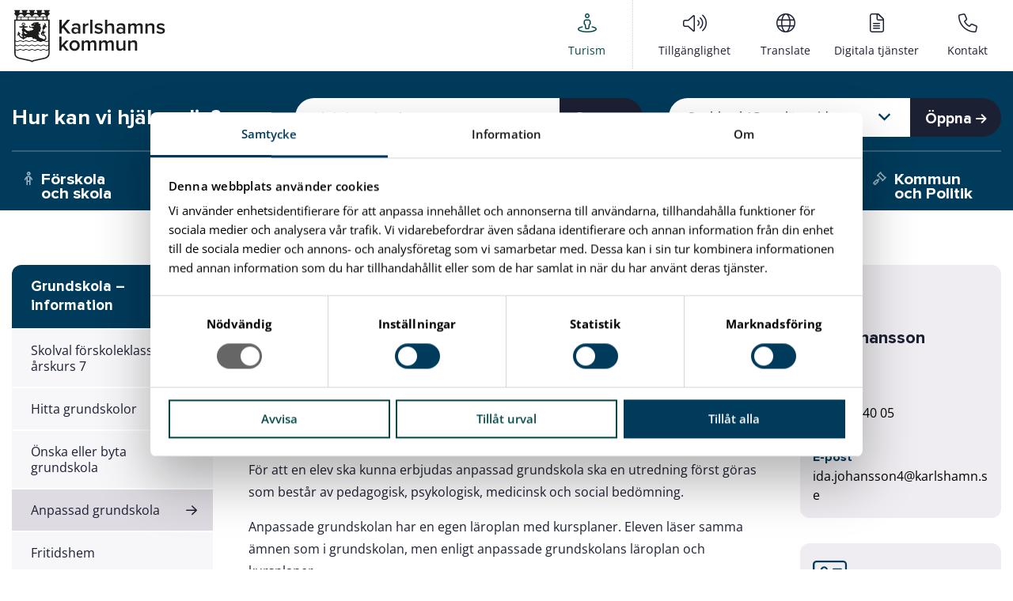

--- FILE ---
content_type: text/html; charset=UTF-8
request_url: https://www.karlshamn.se/forskola-och-skola/grundskola-6-16-ar/anpassad-grundskola/
body_size: 30310
content:

    <!DOCTYPE html><html lang="sv"><head><meta http-equiv="content-type" content="text/html; charset=UTF-8"><meta name="viewport" content="width=device-width, initial-scale=1.0" />
<!--[if lt IE 9]><script data-cookieconsent="preferences" data-cookieblock-src="http://html5shim.googlecode.com/svn/trunk/html5.js""></script><![endif]--><link rel="stylesheet" href="https://www.karlshamn.se/wp-content/themes/karlshamns_kommun/assets/styles/main.min.css" /><link rel="stylesheet" href="https://www.karlshamn.se/wp-content/themes/karlshamns_kommun/assets/css/print.css" media="print" /> <script>console.log("Cachades senast: 2026-02-02 19:53:57");</script> <script type="text/javascript">window.dataLayer = window.dataLayer || [];

	function gtag() {
		dataLayer.push(arguments);
	}

	gtag("consent", "default", {
		ad_personalization: "denied",
		ad_storage: "denied",
		ad_user_data: "denied",
		analytics_storage: "denied",
		functionality_storage: "denied",
		personalization_storage: "denied",
		security_storage: "granted",
		wait_for_update: 500,
	});
	gtag("set", "ads_data_redaction", true);</script> <script type="text/javascript"
		id="Cookiebot"
		src="https://consent.cookiebot.com/uc.js"
		data-implementation="wp"
		data-cbid="86a0ed1c-68ec-4b78-9968-2248ea3eeb9a"
							async	></script> <meta name='robots' content='index, follow, max-image-preview:large, max-snippet:-1, max-video-preview:-1' /><title>Anpassad grundskola - Karlshamns kommun</title><link rel="canonical" href="https://www.karlshamn.se/forskola-och-skola/grundskola-6-16-ar/anpassad-grundskola/" /><meta property="og:locale" content="sv_SE" /><meta property="og:type" content="article" /><meta property="og:title" content="Anpassad grundskola - Karlshamns kommun" /><meta property="og:description" content="Anpassade grundskolan &auml;r ett alternativ till grundskolan f&ouml;r elever som inte kan n&aring; grundskolans kunskapskrav p&aring; grund av en intellektuell funktionsneds&auml;ttning. Utbildningen anpassas efter varje..." /><meta property="og:url" content="https://www.karlshamn.se/forskola-och-skola/grundskola-6-16-ar/anpassad-grundskola/" /><meta property="og:site_name" content="Karlshamns kommun" /><meta property="article:publisher" content="https://www.facebook.com/karlshamnskommun/" /><meta property="article:modified_time" content="2025-09-30T07:28:36+00:00" /><meta name="twitter:card" content="summary_large_image" /><meta name="twitter:site" content="@karlshamnskmn" /><meta name="twitter:label1" content="Beräknad lästid" /><meta name="twitter:data1" content="1 minut" /> <script type="application/ld+json" class="yoast-schema-graph">{"@context":"https://schema.org","@graph":[{"@type":"WebPage","@id":"https://www.karlshamn.se/forskola-och-skola/grundskola-6-16-ar/anpassad-grundskola/","url":"https://www.karlshamn.se/forskola-och-skola/grundskola-6-16-ar/anpassad-grundskola/","name":"Anpassad grundskola - Karlshamns kommun","isPartOf":{"@id":"https://www.karlshamn.se/#website"},"datePublished":"2018-10-26T08:28:27+00:00","dateModified":"2025-09-30T07:28:36+00:00","breadcrumb":{"@id":"https://www.karlshamn.se/forskola-och-skola/grundskola-6-16-ar/anpassad-grundskola/#breadcrumb"},"inLanguage":"sv-SE","potentialAction":[{"@type":"ReadAction","target":["https://www.karlshamn.se/forskola-och-skola/grundskola-6-16-ar/anpassad-grundskola/"]}]},{"@type":"BreadcrumbList","@id":"https://www.karlshamn.se/forskola-och-skola/grundskola-6-16-ar/anpassad-grundskola/#breadcrumb","itemListElement":[{"@type":"ListItem","position":1,"name":"Home","item":"https://www.karlshamn.se/"},{"@type":"ListItem","position":2,"name":"Förskola och skola","item":"https://www.karlshamn.se/forskola-och-skola/"},{"@type":"ListItem","position":3,"name":"Grundskola &#8211; information","item":"https://www.karlshamn.se/forskola-och-skola/grundskola-6-16-ar/"},{"@type":"ListItem","position":4,"name":"Anpassad grundskola"}]},{"@type":"WebSite","@id":"https://www.karlshamn.se/#website","url":"https://www.karlshamn.se/","name":"Karlshamns kommun","description":"Det goda Karlshamn","publisher":{"@id":"https://www.karlshamn.se/#organization"},"potentialAction":[{"@type":"SearchAction","target":{"@type":"EntryPoint","urlTemplate":"https://www.karlshamn.se/?s={search_term_string}"},"query-input":{"@type":"PropertyValueSpecification","valueRequired":true,"valueName":"search_term_string"}}],"inLanguage":"sv-SE"},{"@type":"Organization","@id":"https://www.karlshamn.se/#organization","name":"Karlshamns kommun","url":"https://www.karlshamn.se/","logo":{"@type":"ImageObject","inLanguage":"sv-SE","@id":"https://www.karlshamn.se/#/schema/logo/image/","url":"https://www.karlshamn.se/wp-content/uploads/logotype.png","contentUrl":"https://www.karlshamn.se/wp-content/uploads/logotype.png","width":242,"height":283,"caption":"Karlshamns kommun"},"image":{"@id":"https://www.karlshamn.se/#/schema/logo/image/"},"sameAs":["https://www.facebook.com/karlshamnskommun/","https://x.com/karlshamnskmn","https://www.instagram.com/karlshamnskommun/"]}]}</script> <style id='classic-theme-styles-inline-css'>/*! This file is auto-generated */
.wp-block-button__link{color:#fff;background-color:#32373c;border-radius:9999px;box-shadow:none;text-decoration:none;padding:calc(.667em + 2px) calc(1.333em + 2px);font-size:1.125em}.wp-block-file__button{background:#32373c;color:#fff;text-decoration:none}</style><link rel='stylesheet' id='wpmf-gallery-popup-style-css' href='https://www.karlshamn.se/wp-content/plugins/wp-media-folder/assets/css/display-gallery/magnific-popup.css?ver=0.9.9' media='all' /><link rel='stylesheet' id='wpmf-gallery-style-css' href='https://www.karlshamn.se/wp-content/plugins/wp-media-folder/assets/css/display-gallery/style-display-gallery.css?ver=6.1.9' media='all' /><link rel='stylesheet' id='wpmf-slick-style-css' href='https://www.karlshamn.se/wp-content/plugins/wp-media-folder/assets/js/slick/slick.css?ver=6.1.9' media='all' /><link rel='stylesheet' id='wpmf-slick-theme-style-css' href='https://www.karlshamn.se/wp-content/plugins/wp-media-folder/assets/js/slick/slick-theme.css?ver=6.1.9' media='all' /><style id='global-styles-inline-css'>:root{--wp--preset--aspect-ratio--square: 1;--wp--preset--aspect-ratio--4-3: 4/3;--wp--preset--aspect-ratio--3-4: 3/4;--wp--preset--aspect-ratio--3-2: 3/2;--wp--preset--aspect-ratio--2-3: 2/3;--wp--preset--aspect-ratio--16-9: 16/9;--wp--preset--aspect-ratio--9-16: 9/16;--wp--preset--color--black: #000000;--wp--preset--color--cyan-bluish-gray: #abb8c3;--wp--preset--color--white: #ffffff;--wp--preset--color--pale-pink: #f78da7;--wp--preset--color--vivid-red: #cf2e2e;--wp--preset--color--luminous-vivid-orange: #ff6900;--wp--preset--color--luminous-vivid-amber: #fcb900;--wp--preset--color--light-green-cyan: #7bdcb5;--wp--preset--color--vivid-green-cyan: #00d084;--wp--preset--color--pale-cyan-blue: #8ed1fc;--wp--preset--color--vivid-cyan-blue: #0693e3;--wp--preset--color--vivid-purple: #9b51e0;--wp--preset--gradient--vivid-cyan-blue-to-vivid-purple: linear-gradient(135deg,rgba(6,147,227,1) 0%,rgb(155,81,224) 100%);--wp--preset--gradient--light-green-cyan-to-vivid-green-cyan: linear-gradient(135deg,rgb(122,220,180) 0%,rgb(0,208,130) 100%);--wp--preset--gradient--luminous-vivid-amber-to-luminous-vivid-orange: linear-gradient(135deg,rgba(252,185,0,1) 0%,rgba(255,105,0,1) 100%);--wp--preset--gradient--luminous-vivid-orange-to-vivid-red: linear-gradient(135deg,rgba(255,105,0,1) 0%,rgb(207,46,46) 100%);--wp--preset--gradient--very-light-gray-to-cyan-bluish-gray: linear-gradient(135deg,rgb(238,238,238) 0%,rgb(169,184,195) 100%);--wp--preset--gradient--cool-to-warm-spectrum: linear-gradient(135deg,rgb(74,234,220) 0%,rgb(151,120,209) 20%,rgb(207,42,186) 40%,rgb(238,44,130) 60%,rgb(251,105,98) 80%,rgb(254,248,76) 100%);--wp--preset--gradient--blush-light-purple: linear-gradient(135deg,rgb(255,206,236) 0%,rgb(152,150,240) 100%);--wp--preset--gradient--blush-bordeaux: linear-gradient(135deg,rgb(254,205,165) 0%,rgb(254,45,45) 50%,rgb(107,0,62) 100%);--wp--preset--gradient--luminous-dusk: linear-gradient(135deg,rgb(255,203,112) 0%,rgb(199,81,192) 50%,rgb(65,88,208) 100%);--wp--preset--gradient--pale-ocean: linear-gradient(135deg,rgb(255,245,203) 0%,rgb(182,227,212) 50%,rgb(51,167,181) 100%);--wp--preset--gradient--electric-grass: linear-gradient(135deg,rgb(202,248,128) 0%,rgb(113,206,126) 100%);--wp--preset--gradient--midnight: linear-gradient(135deg,rgb(2,3,129) 0%,rgb(40,116,252) 100%);--wp--preset--font-size--small: 13px;--wp--preset--font-size--medium: 20px;--wp--preset--font-size--large: 36px;--wp--preset--font-size--x-large: 42px;--wp--preset--spacing--20: 0.44rem;--wp--preset--spacing--30: 0.67rem;--wp--preset--spacing--40: 1rem;--wp--preset--spacing--50: 1.5rem;--wp--preset--spacing--60: 2.25rem;--wp--preset--spacing--70: 3.38rem;--wp--preset--spacing--80: 5.06rem;--wp--preset--shadow--natural: 6px 6px 9px rgba(0, 0, 0, 0.2);--wp--preset--shadow--deep: 12px 12px 50px rgba(0, 0, 0, 0.4);--wp--preset--shadow--sharp: 6px 6px 0px rgba(0, 0, 0, 0.2);--wp--preset--shadow--outlined: 6px 6px 0px -3px rgba(255, 255, 255, 1), 6px 6px rgba(0, 0, 0, 1);--wp--preset--shadow--crisp: 6px 6px 0px rgba(0, 0, 0, 1);}:where(.is-layout-flex){gap: 0.5em;}:where(.is-layout-grid){gap: 0.5em;}body .is-layout-flex{display: flex;}.is-layout-flex{flex-wrap: wrap;align-items: center;}.is-layout-flex > :is(*, div){margin: 0;}body .is-layout-grid{display: grid;}.is-layout-grid > :is(*, div){margin: 0;}:where(.wp-block-columns.is-layout-flex){gap: 2em;}:where(.wp-block-columns.is-layout-grid){gap: 2em;}:where(.wp-block-post-template.is-layout-flex){gap: 1.25em;}:where(.wp-block-post-template.is-layout-grid){gap: 1.25em;}.has-black-color{color: var(--wp--preset--color--black) !important;}.has-cyan-bluish-gray-color{color: var(--wp--preset--color--cyan-bluish-gray) !important;}.has-white-color{color: var(--wp--preset--color--white) !important;}.has-pale-pink-color{color: var(--wp--preset--color--pale-pink) !important;}.has-vivid-red-color{color: var(--wp--preset--color--vivid-red) !important;}.has-luminous-vivid-orange-color{color: var(--wp--preset--color--luminous-vivid-orange) !important;}.has-luminous-vivid-amber-color{color: var(--wp--preset--color--luminous-vivid-amber) !important;}.has-light-green-cyan-color{color: var(--wp--preset--color--light-green-cyan) !important;}.has-vivid-green-cyan-color{color: var(--wp--preset--color--vivid-green-cyan) !important;}.has-pale-cyan-blue-color{color: var(--wp--preset--color--pale-cyan-blue) !important;}.has-vivid-cyan-blue-color{color: var(--wp--preset--color--vivid-cyan-blue) !important;}.has-vivid-purple-color{color: var(--wp--preset--color--vivid-purple) !important;}.has-black-background-color{background-color: var(--wp--preset--color--black) !important;}.has-cyan-bluish-gray-background-color{background-color: var(--wp--preset--color--cyan-bluish-gray) !important;}.has-white-background-color{background-color: var(--wp--preset--color--white) !important;}.has-pale-pink-background-color{background-color: var(--wp--preset--color--pale-pink) !important;}.has-vivid-red-background-color{background-color: var(--wp--preset--color--vivid-red) !important;}.has-luminous-vivid-orange-background-color{background-color: var(--wp--preset--color--luminous-vivid-orange) !important;}.has-luminous-vivid-amber-background-color{background-color: var(--wp--preset--color--luminous-vivid-amber) !important;}.has-light-green-cyan-background-color{background-color: var(--wp--preset--color--light-green-cyan) !important;}.has-vivid-green-cyan-background-color{background-color: var(--wp--preset--color--vivid-green-cyan) !important;}.has-pale-cyan-blue-background-color{background-color: var(--wp--preset--color--pale-cyan-blue) !important;}.has-vivid-cyan-blue-background-color{background-color: var(--wp--preset--color--vivid-cyan-blue) !important;}.has-vivid-purple-background-color{background-color: var(--wp--preset--color--vivid-purple) !important;}.has-black-border-color{border-color: var(--wp--preset--color--black) !important;}.has-cyan-bluish-gray-border-color{border-color: var(--wp--preset--color--cyan-bluish-gray) !important;}.has-white-border-color{border-color: var(--wp--preset--color--white) !important;}.has-pale-pink-border-color{border-color: var(--wp--preset--color--pale-pink) !important;}.has-vivid-red-border-color{border-color: var(--wp--preset--color--vivid-red) !important;}.has-luminous-vivid-orange-border-color{border-color: var(--wp--preset--color--luminous-vivid-orange) !important;}.has-luminous-vivid-amber-border-color{border-color: var(--wp--preset--color--luminous-vivid-amber) !important;}.has-light-green-cyan-border-color{border-color: var(--wp--preset--color--light-green-cyan) !important;}.has-vivid-green-cyan-border-color{border-color: var(--wp--preset--color--vivid-green-cyan) !important;}.has-pale-cyan-blue-border-color{border-color: var(--wp--preset--color--pale-cyan-blue) !important;}.has-vivid-cyan-blue-border-color{border-color: var(--wp--preset--color--vivid-cyan-blue) !important;}.has-vivid-purple-border-color{border-color: var(--wp--preset--color--vivid-purple) !important;}.has-vivid-cyan-blue-to-vivid-purple-gradient-background{background: var(--wp--preset--gradient--vivid-cyan-blue-to-vivid-purple) !important;}.has-light-green-cyan-to-vivid-green-cyan-gradient-background{background: var(--wp--preset--gradient--light-green-cyan-to-vivid-green-cyan) !important;}.has-luminous-vivid-amber-to-luminous-vivid-orange-gradient-background{background: var(--wp--preset--gradient--luminous-vivid-amber-to-luminous-vivid-orange) !important;}.has-luminous-vivid-orange-to-vivid-red-gradient-background{background: var(--wp--preset--gradient--luminous-vivid-orange-to-vivid-red) !important;}.has-very-light-gray-to-cyan-bluish-gray-gradient-background{background: var(--wp--preset--gradient--very-light-gray-to-cyan-bluish-gray) !important;}.has-cool-to-warm-spectrum-gradient-background{background: var(--wp--preset--gradient--cool-to-warm-spectrum) !important;}.has-blush-light-purple-gradient-background{background: var(--wp--preset--gradient--blush-light-purple) !important;}.has-blush-bordeaux-gradient-background{background: var(--wp--preset--gradient--blush-bordeaux) !important;}.has-luminous-dusk-gradient-background{background: var(--wp--preset--gradient--luminous-dusk) !important;}.has-pale-ocean-gradient-background{background: var(--wp--preset--gradient--pale-ocean) !important;}.has-electric-grass-gradient-background{background: var(--wp--preset--gradient--electric-grass) !important;}.has-midnight-gradient-background{background: var(--wp--preset--gradient--midnight) !important;}.has-small-font-size{font-size: var(--wp--preset--font-size--small) !important;}.has-medium-font-size{font-size: var(--wp--preset--font-size--medium) !important;}.has-large-font-size{font-size: var(--wp--preset--font-size--large) !important;}.has-x-large-font-size{font-size: var(--wp--preset--font-size--x-large) !important;}
:where(.wp-block-post-template.is-layout-flex){gap: 1.25em;}:where(.wp-block-post-template.is-layout-grid){gap: 1.25em;}
:where(.wp-block-columns.is-layout-flex){gap: 2em;}:where(.wp-block-columns.is-layout-grid){gap: 2em;}
:root :where(.wp-block-pullquote){font-size: 1.5em;line-height: 1.6;}</style><link rel='stylesheet' id='kpm-css' href='https://www.karlshamn.se/wp-content/plugins/kpm/public/css/kpm-public.css?ver=1.0.2' media='all' /><link rel='stylesheet' id='karlshamn-consent-css' href='https://www.karlshamn.se/wp-content/themes/karlshamns_kommun/assets/css/no-consent.css?ver=6.8.3' media='all' /><link rel='stylesheet' id='dropdown-menu-css-css' href='https://www.karlshamn.se/wp-content/themes/karlshamns_kommun/assets/css/expandable_content.css?ver=6.8.3' media='all' /><link rel='stylesheet' id='wp_mailjet_form_builder_widget-widget-front-styles-css' href='https://www.karlshamn.se/wp-content/plugins/mailjet-for-wordpress/src/widgetformbuilder/css/front-widget.css?ver=6.1.6' media='all' /> <script src="https://www.karlshamn.se/wp-content/themes/karlshamns_kommun/assets/javascript/jquery-3.3.1.min.js" id="jquery-js"></script> <script id="file_uploads_nfpluginsettings-js-extra">var params = {"clearLogRestUrl":"https:\/\/www.karlshamn.se\/wp-json\/nf-file-uploads\/debug-log\/delete-all","clearLogButtonId":"file_uploads_clear_debug_logger","downloadLogRestUrl":"https:\/\/www.karlshamn.se\/wp-json\/nf-file-uploads\/debug-log\/get-all","downloadLogButtonId":"file_uploads_download_debug_logger"};</script> <script src="https://www.karlshamn.se/wp-content/plugins/ninja-forms-uploads/assets/js/nfpluginsettings.js?ver=3.3.25" id="file_uploads_nfpluginsettings-js"></script> <script src="https://www.karlshamn.se/wp-content/plugins/kpm/public/js/kpm-public.js?ver=1.0.2" id="kpm-js"></script> <script src="https://www.karlshamn.se/wp-content/themes/karlshamns_kommun/assets/javascript/lozad.js" id="lazy-js"></script> <link rel="https://api.w.org/" href="https://www.karlshamn.se/wp-json/" /><link rel="alternate" title="JSON" type="application/json" href="https://www.karlshamn.se/wp-json/wp/v2/pages/2056" /><link rel="EditURI" type="application/rsd+xml" title="RSD" href="https://www.karlshamn.se/xmlrpc.php?rsd" /><meta name="generator" content="WordPress 6.8.3" /><link rel='shortlink' href='https://www.karlshamn.se/?p=2056' /><link rel="alternate" title="oEmbed (JSON)" type="application/json+oembed" href="https://www.karlshamn.se/wp-json/oembed/1.0/embed?url=https%3A%2F%2Fwww.karlshamn.se%2Fforskola-och-skola%2Fgrundskola-6-16-ar%2Fanpassad-grundskola%2F" /><link rel="alternate" title="oEmbed (XML)" type="text/xml+oembed" href="https://www.karlshamn.se/wp-json/oembed/1.0/embed?url=https%3A%2F%2Fwww.karlshamn.se%2Fforskola-och-skola%2Fgrundskola-6-16-ar%2Fanpassad-grundskola%2F&#038;format=xml" /><link rel="icon" href="https://www.karlshamn.se/wp-content/uploads/cropped-Karlshamn_logo_st_frizon_svart_stadsvapen-32x32.png" sizes="32x32" /><link rel="icon" href="https://www.karlshamn.se/wp-content/uploads/cropped-Karlshamn_logo_st_frizon_svart_stadsvapen-192x192.png" sizes="192x192" /><link rel="apple-touch-icon" href="https://www.karlshamn.se/wp-content/uploads/cropped-Karlshamn_logo_st_frizon_svart_stadsvapen-180x180.png" /><meta name="msapplication-TileImage" content="https://www.karlshamn.se/wp-content/uploads/cropped-Karlshamn_logo_st_frizon_svart_stadsvapen-270x270.png" /><style id="wp-custom-css">#__ba_panel {
	display: none;
}</style> <script type="text/plain" data-cookieconsent="marketing">(function(h,o,t,j,a,r){
			h.hj=h.hj||function(){(h.hj.q=h.hj.q||[]).push(arguments)};
			h._hjSettings={hjid:2911881,hjsv:6};
			/*a=o.getElementsByTagName('head')[0];
			r=o.createElement('script');r.async=1;
			r.src=t+h._hjSettings.hjid+j+h._hjSettings.hjsv;
			a.appendChild(r);*/
		})(window,document,'https://static.hotjar.com/c/hotjar-','.js?sv=');</script> </head><body class="wp-singular page-template-default page page-id-2056 page-child parent-pageid-27 wp-theme-karlshamns_kommun"><div class="super-wrapper"><div id="skiplinks">
<a href="#main" tabindex="1">Till innehåll på sidan</a>
<a href="sidkarta">Till sidkarta</a>
<a href="#" id="wcag-open-search">Till sökfunktion</a></div><nav id="navigation"  aria-label="navigation">
<a class="logotype" href="/"  >
<img src="https://www.karlshamn.se/wp-content/themes/karlshamns_kommun/assets/images/logotype.svg" alt="Karlshamn kommun logotyp"><h1>Karlshamns kommun</h1>
</a><ul class="right-navigation" role="menu"><li class="turism-site" role="presentation">
<a href="https://visitkarlshamn.se" role="menuitem">
<span class="icon" role="img"><i class="fal fa-street-view"></i></span>
<span class="menu-label">Turism</span>
</a></li><li class="customize" role="presentation">
<a href="/tillganglighet/" role="menuitem">
<span class="icon" role="img"><i class="fal fa-volume-up"></i></span>
<span class="menu-label">Tillgänglighet</span>
</a></li><li class="translate" role="presentation">
<a href="/google-translate/" role="menuitem">
<span class="icon" role="img"><i class="fal fa-globe"></i></span>
<span class="menu-label">Translate</span><div class="globe-wrapper"></div>
</a></li><li class="customize" role="presentation">
<a href="/digitala-tjanster2/" role="menuitem">
<span class="icon" role="img"><i class="fal fa-file-alt"></i></span>
<span class="menu-label">Digitala tjänster</span>
</a></li><li class="contact" role="presentation">
<a href="/kontakt/" role="menuitem">
<span class="icon" role="img"><i class="fal fa-phone"></i></span>
<span class="menu-label">Kontakt</span>
</a></li><li class="search-url" role="menuitem"><form class="search-group" method="get" action="/" role="search">
<input id="search-input" type="search" name="s" placeholder="Skriv in sökord..." value="" aria-label="Skriv in vad du vill söka efter">
<button ><i class="fas fa-search"></i> Sök</button></form></li><li class="hidden-menu" role="presentation">
<a href="#my-menu" title="Öppna meny" role="menuitem">
<span class="icon" role="img"><i class="fal fa-bars"></i></span>
<span class="menu-label">Meny</span>
</a></li></ul></nav><section id="categories-links" class="ninas-version"><div class="layout"><div id="header"><div class="heading"><div class="heading-wrap"><h2>Hur kan vi hjälpa dig?</h2><form class="search-group" method="get" action="/" role="search" id="searchbox">
<input id="search-input" type="search" name="s" placeholder="Skriv in sökord..." value="" aria-label="Skriv in vad du vill söka efter">
<button><i class="fas fa-search"></i> Sök</button></form><div class="input-group">
<select id="quick-links" class="input-group-field" name="url" aria-label="Snabbval / Populära sidor"><option selected="" disabled="disabled">Snabbval / Populära sidor:</option><option value="https://www.karlshamn.se/kommun-och-politik/kris-och-beredskap/journummer-akut-hjalp/">Journummer - akut hjälp</option><option value="https://www.karlshamn.se/kommun-och-politik/kommunens-organisation/kommunfullmaktige/sok-politiker/">Sök politiker</option><option value="https://www.karlshamn.se/tidigare-ars-protokoll/protokoll-kf-2017-2022/protokoll-kf-4/">Protokoll KF 2025</option><option value="https://www.karlshamn.se/tidigare-ars-protokoll/kommunstyrelsen/protokoll-ks-4/">Protokoll KS 2025</option><option value="https://www.karlshamn.se/kommun-och-politik/kommunens-organisation/kommunfullmaktige/webb-tv-2/">Webb-tv</option><option value="https://www.karlshamn.se/kommun-och-politik/press-och-informationsmaterial/press-och-media/">Press och media</option><option value="https://www.karlshamn.se/grundskola-sjalvservice/">Grundskola - självservice</option><option value="https://vaggagymnasieskola.se/">Vägga gymnasieskola</option><option value="https://www.karlshamn.se/jobb-och-foretagande/jobba-hos-oss/lediga-jobb/">Lediga jobb i kommunen</option><option value="https://vaggabadet.karlshamn.se/">Väggabadet</option><option value="https://www.karlshamn.se/uppleva-och-gora/lokaler-och-anlaggningar/ishall/oppettider-for-skridskoakning/">Öppettider för skridskoåkning</option><option value="https://www.karlshamn.se/uppleva-och-gora/lokaler-och-anlaggningar/boka-lokal/">Boka lokal, hur går det till?</option><option value="https://karlshamn.telme.se/login">Beställa tolk - logga in</option>
</select><div class="input-group-button">
<button id="go-button">Öppna <i class="fas fa-arrow-right"></i></button></div></div></div></div></div><ul><li class="">
<a href="https://www.karlshamn.se/forskola-och-skola/">
<i class="fal fa-child"></i>
<strong>Förskola och skola</strong><p>
Ansökan, skolmat, förskoleklass, gymnasium, fritidshem, skolskjuts</p>
</a></li><li class="">
<a href="https://www.karlshamn.se/omsorg-och-stod/">
<i class="fal fa-heart"></i>
<strong>Omsorg och Stöd</strong><p>
Försörjningsstöd, hemtjänst, äldreboende, orosanmälan, föräldrastöd</p>
</a></li><li class="">
<a href="https://www.karlshamn.se/uppleva-och-gora/">
<i class="fal fa-paint-brush"></i>
<strong>Uppleva och göra</strong><p>
Evenemang, turism, kultur, friluftsliv, motion, bibliotek, fritidsgårdar, föreningar</p>
</a></li><li class="">
<a href="https://www.karlshamn.se/trafik-och-resor/">
<i class="fal fa-car"></i>
<strong>Trafik och resor</strong><p>
Trafik, parkering, båtplatser, färdtjänst, allmänna platser, renhållning</p>
</a></li><li class="">
<a href="https://www.karlshamn.se/bygga-bo-och-miljo">
<i class="fal fa-home"></i>
<strong>Bygga, bo och miljö</strong><p>
Bygglov, bostad, karttjänster, detaljplaner, översiktsplan</p>
</a></li><li class="">
<a href="https://www.karlshamn.se/jobb-och-foretagande">
<i class="fal fa-briefcase"></i>
<strong>Jobb och företagande</strong><p>
Näringsliv, upphandling, lediga jobb, tillstånd, etablering, mark</p>
</a></li><li class="">
<a href="https://www.karlshamn.se/kommun-och-politik/">
<i class="fal fa-gavel"></i>
<strong>Kommun och Politik</strong><p>
Politik och beslut, statistik, krisberedskap, organisation</p>
</a></li></ul></div></section><main id="main"><section id="entry"><div class="layout"><aside id="left-menu" class="link-listing"><ul role="menu"><li class="first" role="presentation">Grundskola &#8211; information</li><li role="presentation" class="page_item page-item-49171"><a role="menuitem" href="https://www.karlshamn.se/forskola-och-skola/grundskola-6-16-ar/skolval-forskoleklass-och-arskurs-7/">Skolval förskoleklass och årskurs 7</a></li><li role="presentation" class="page_item page-item-2114 page_item_has_children"><a role="menuitem" href="https://www.karlshamn.se/forskola-och-skola/grundskola-6-16-ar/hitta-grundskolor/">Hitta grundskolor</a></li><li role="presentation" class="page_item page-item-2054 page_item_has_children"><a role="menuitem" href="https://www.karlshamn.se/forskola-och-skola/grundskola-6-16-ar/onska-eller-byta-grundskola/">Önska eller byta grundskola</a></li><li role="presentation" class="page_item page-item-2056 current_page_item"><a role="menuitem" href="https://www.karlshamn.se/forskola-och-skola/grundskola-6-16-ar/anpassad-grundskola/" aria-current="page">Anpassad grundskola</a></li><li role="presentation" class="page_item page-item-2058 page_item_has_children"><a role="menuitem" href="https://www.karlshamn.se/forskola-och-skola/grundskola-6-16-ar/fritidshem/">Fritidshem</a></li><li role="presentation" class="page_item page-item-13438"><a role="menuitem" href="https://www.karlshamn.se/forskola-och-skola/forskola/sommaroppet/">Sommaröppet</a></li><li role="presentation" class="page_item page-item-46415"><a role="menuitem" href="https://www.karlshamn.se/forskola-och-skola/forskola/vad-galler-regler-och-riktlinjer/ansokan-forskola-och-skola-for-flyktingar-fran-ukraina/">Förskola och skola för flyktingar från Ukraina</a></li><li role="presentation" class="page_item page-item-2062 page_item_has_children"><a role="menuitem" href="https://www.karlshamn.se/forskola-och-skola/grundskola-6-16-ar/skolskjuts/">Skolskjuts</a></li><li role="presentation" class="page_item page-item-2362 page_item_has_children"><a role="menuitem" href="https://www.karlshamn.se/forskola-och-skola/grundskola-6-16-ar/lasarstider/">Lov och läsårstider</a></li><li role="presentation" class="page_item page-item-3635 page_item_has_children"><a role="menuitem" href="https://www.karlshamn.se/forskola-och-skola/grundskola-6-16-ar/mat-i-skolan/">Mat i skolan</a></li><li role="presentation" class="page_item page-item-6294"><a role="menuitem" href="https://www.karlshamn.se/forskola-och-skola/grundskola-6-16-ar/foraldrasamverkan/">Föräldrasamverkan grundskola</a></li><li role="presentation" class="page_item page-item-2060 page_item_has_children"><a role="menuitem" href="https://www.karlshamn.se/forskola-och-skola/grundskola-6-16-ar/stod-i-skolan-elevhalsan/">Stöd i skolan &#8211; elevhälsan</a></li><li role="presentation" class="page_item page-item-2465"><a role="menuitem" href="https://www.karlshamn.se/forskola-och-skola/grundskola-6-16-ar/flersprakighet/">Flerspråkighet</a></li><li role="presentation" class="page_item page-item-2087"><a role="menuitem" href="https://www.karlshamn.se/forskola-och-skola/grundskola-6-16-ar/digitalt-larande/">Digitalt lärande</a></li><li role="presentation" class="page_item page-item-58626"><a role="menuitem" href="https://www.karlshamn.se/forskola-och-skola/grundskola-6-16-ar/anmalan-om-upprepad-eller-langre-franvaro-for-elev-pa-fristaende-skola/">Anmälan om upprepad eller längre frånvaro för elev på fristående skola</a></li><li role="presentation" class="page_item page-item-34788 page_item_has_children"><a role="menuitem" href="https://www.karlshamn.se/forskola-och-skola/grundskola-6-16-ar/ansokan-om-tillaggsbelopp-fristaende-verksamheter/">Ansökan om tilläggsbelopp fristående verksamheter</a></li></ul></aside><article class="main-article"><ul class="breadcrumbs"><li>Du är här:</li><li><a href='https://www.karlshamn.se/forskola-och-skola/'>Förskola och skola</a></li><li class='unlinked'>Grundskola &#8211; information</li><li><a href='https://www.karlshamn.se/forskola-och-skola/grundskola-6-16-ar/anpassad-grundskola/'>Anpassad grundskola</a></li></ul><div class="text"><h2>Anpassad grundskola</h2></div><div class="landing-news-meta" style="margin-top: -0.7rem;">
<time datetime="2025-09-30">
Senast uppdaterad: 2025-09-30                        </time></div><div class="the_content_div"><p><strong>Anpassade grundskolan är ett alternativ till grundskolan för elever som inte kan nå grundskolans kunskapskrav på grund av en intellektuell funktionsnedsättning.</strong></p><p>Utbildningen anpassas efter varje elevs förutsättningar och består av nio årskurser. För att en elev ska kunna erbjudas anpassad grundskola ska en utredning först göras som består av pedagogisk, psykologisk, medicinsk och social bedömning.</p><p>Anpassade grundskolan har en egen läroplan med kursplaner. Eleven läser samma ämnen som i grundskolan, men enligt anpassade grundskolans läroplan och kursplaner.</p><p>​När det är möjligt kan eleven följa grundskolans kursplaner i ett eller flera ämnen.</p><p>Anpassad grundskola är belägen på Navetskolan i Asarum. Några elever finns integrerade i F-6 skolor i kommunen.</p></div><div class="screen-social"><div class="share">
Dela:
<a target="_blank" href="https://www.facebook.com/sharer/sharer.php?u=https://www.karlshamn.se/forskola-och-skola/grundskola-6-16-ar/anpassad-grundskola/" class="share-facebook" aria-label="Öppnar ett nytt fönster för att dela denna länk till facebook">
<i class="fab fa-facebook-f"></i>
</a>
<a target="_blank" href="https://twitter.com/home?status=https://www.karlshamn.se/forskola-och-skola/grundskola-6-16-ar/anpassad-grundskola/" class="share-twitter" aria-label="Öppnar ett nytt fönster för att dela denna länk till twitter">
<i class="fab fa-twitter"></i>
</a>
<a target="_blank" href="https://www.linkedin.com/shareArticle?mini=true&url=https://www.karlshamn.se/forskola-och-skola/grundskola-6-16-ar/anpassad-grundskola/" class="share-linkedin"  aria-label="Öppnar ett nytt fönster för att dela denna länk till linkedin">
<i class="fab fa-linkedin-in"></i>
</a>
<a target="_blank" href="https://pinterest.com/pin/create/link/?url=https://www.karlshamn.se/forskola-och-skola/grundskola-6-16-ar/anpassad-grundskola/" class="share-pinterest"  aria-label="Öppnar ett nytt fönster för att dela denna länk till pinterest">
<i class="fab fa-pinterest-p"></i>
</a></div><div class="print-copy" style="padding: 5px 0">
<a href="#" style="font-size: 14px" onclick="copyLink(event)">
<i class="fas fa-link"></i> Kopiera länk
</a>
<a href="#" style="font-size: 14px; margin-left: 10px;" onclick="window.print();">
<i class="fas fa-print"></i> Skriv ut sidan
</a> <script>function copyLink(e)
	    {
	    	console.log(e);
	    	e = e || window.event;
	    	console.log(e);
	    	e.preventDefault(); 
	        var dummy = document.createElement('input'),
	      	text = window.location.href;
	        document.body.appendChild(dummy);
	        dummy.value = text;
	        dummy.select();
	        document.execCommand('copy');
	        document.body.removeChild(dummy);
	        alert('Länk kopierad');
	        return false;
	    }</script> </div></div></article><aside id="puffs"><div class="contact-listing"><ul><li><article class="columns4 puff" aria-label="Bibliotek-artikel"><div class="wrap">
<i style="margin-top:20px;" class="fal fa-address-card icons"></i><h3>Ida Johansson</h3><p><p class="title">Rektor</p><p>
<span class="small">Telefon</span>
<a href="tel:0454-574005">0454-57 40 05</a></p><p>
<span class="small">E-post</span>
<a href="mailto:ida.johansson4@karlshamn.se">ida.johansson4@karlshamn.se</a></p></div></article><article class="columns4 puff" aria-label="Bibliotek-artikel"><div class="wrap">
<i style="margin-top:20px;" class="fal fa-address-card icons"></i><h3>Paul Nilson</h3><p><p class="title">Biträdande rektor</p><p>
<span class="small">Telefon</span>
<a href="tel:0454-574033">0454-57 40 33</a></p><p>
<span class="small">E-post</span>
<a href="mailto:paul.nilson@karlshamn.se">paul.nilson@karlshamn.se</a></p></div></article></li></ul></div><div class="link-listing"><ul><li class="first"><h2>Relaterade länkar</h2></li><li><a target='blank' href='https://www.skolverket.se/undervisning/grundsarskolan/laroplan-och-kursplaner-for-grundsarskolan/laroplan-lsar11-for-grundsarskolan'>Anpassade grundskolans läroplan</a></li><li><a target='blank' href='https://www.skolverket.se/publikationsserier/ovrigt-material/2023/anpassade-grundskolan-ar-till-for-ditt-barn'>Anpassade grundskolan är till för ditt barn</a></li></ul></div><article class="columns4 puff" aria-label="Bibliotek-artikel">
<a href="https://www.karlshamn.se/forskola-och-skola/grundskola-6-16-ar/stod-i-skolan-elevhalsan/studie-och-yrkesvagledning/" alt="Studie- och yrkesvägledning"><div style="padding-top:1px;"></div><h2>Studie- och yrkesvägledning</h2><p>Studie- och yrkesv&auml;gledning syftar till att ge varje elev faktabaserad och opartisk v&auml;gledning som hj&auml;lper eleven att utforska sina m&ouml;jligheter, styrkor och intressen inf&ouml;r framtida...</p>	          			</a></article>
<span class="mobile-social" style="display:block; margin-left:20px;">
</span></aside></div></section></main><footer id="footer" class="footerc" aria-label="footer"><section class="top-footer" role="contentinfo" aria-label="Footer länkar"><div class="layout"><div class="column3x2"><h2>Servicecenter</h2><p>Vid alla dina frågor</p>
<span class="icon-footer">
<span class="footer-icon"><i class="fal fa-phone"></i></span>
<a href="tel:0454-81000"
class="icon-meta">
0454-810 00                    </a>
</span>
<a href="mailto:info@karlshamn.se" class="icon-footer">
<span class="footer-icon"><i class="fal fa-envelope"></i></span>
info@karlshamn.se                </a>
<span class="icon-footer">
<span class="footer-icon"><i class="fal fa-map-marker-alt"></i></span>
Rådhusgatan 10, 374 81 Karlshamn / Tillgänglighetsanpassad entré: Kungsgatan 27A                </span>
<span class="icon-footer" style="padding-bottom:30px;">
<span class="footer-icon"><i class="fal fa-file-invoice"></i></span>
<a href="https://www.karlshamn.se/jobb-och-foretagande/upphandling-och-inkop/hur-man-fakturerar-kommunen/">Fakturainformation</a>                </span></div><div class="columns3 opening-hours"><h2>Öppettider</h2><table><tr><th scope="row">Måndag - torsdag</th><td>
7:30-16:30</td></tr><tr><th scope="row">Fredag</th><td>
7:30-16:00</td></tr><tr><th scope="row">Dag före röd dag (och afton)</th><td>
7:30-12:00</td></tr></table></div></div></section><section class="bottom-footer" aria-label="Sociala medier"><div class="layout"><div class="column social-footer">
<a href="https://www.facebook.com/karlshamnskommun/" class="icon-footer">
<span class="footer-icon"><i class="fab fa-facebook-f"></i></span>
<span class="icon-meta">Facebook</span>
</a>
<a href="https://www.instagram.com/karlshamnskommun/" class="icon-footer">
<span class="footer-icon"><i class="fab fa-instagram"></i></span>
<span class="icon-meta">Instagram</span>
</a>
<a href="https://twitter.com/karlshamnskmn" class="icon-footer">
<span class="footer-icon"><i class="fab fa-twitter"></i></span>
<span class="icon-meta">Twitter</span>
</a><div class="column3-5x2 copyright-footer">
<a href="https://www.karlshamn.se/jobb-och-foretagande/jobba-hos-oss/kommunen-som-arbetsgivare/for-personal/">För personal</a> <br>
<strong>Karlshamn kommun</strong> | Organisationsnummer 212000-0845</div></div></div></section></footer><aside id="my-menu"><ul><li>
<a href="#"><span class="menu-icon"><i class="fal fa-child"></i></span> Förskola och skola</a><ul><li class="page_item page-item-43218 page_item_has_children"><a href="https://www.karlshamn.se/forskola-och-skola/grundskola-sjalvservice/">Grundskola &#8211; självservice</a><ul class='children'><li class="page_item page-item-43231"><a href="https://www.karlshamn.se/grundskola-sjalvservice/#anmal-franvaro">Anmäl frånvaro</a></li><li class="page_item page-item-43239"><a href="https://www.karlshamn.se/grundskola-sjalvservice/#ansok-om-skolskjuts">Ansök om skolskjuts</a></li><li class="page_item page-item-43229"><a href="https://www.karlshamn.se/grundskola-sjalvservice/#anhorigblankett-elev">Anhörigblankett elev</a></li><li class="page_item page-item-43233"><a href="https://www.karlshamn.se/grundskola-sjalvservice/#halsouppgift-forskoleklass-blankett">Hälsouppgift förskoleklass</a></li><li class="page_item page-item-43247"><a href="https://www.karlshamn.se/grundskola-sjalvservice/#andra-kontaktuppgifter-for-vardnadshavare">Ändra kontaktuppgifter för vårdnadshavare</a></li><li class="page_item page-item-56880"><a href="https://www.karlshamn.se/grundskola-sjalvservice/#schema-for-grundskolan">Schema för grundskolan</a></li><li class="page_item page-item-43237"><a href="https://www.karlshamn.se/grundskola-sjalvservice/#ledighetsansokan-elev">Ledighetsansökan elev</a></li><li class="page_item page-item-43235"><a href="https://www.karlshamn.se/grundskola-sjalvservice/#fritidshem-soka-plats-registrera-inkomst-och-schema">Fritidshem &#8211; söka plats, registrera inkomst och schema</a></li><li class="page_item page-item-43243"><a href="https://www.karlshamn.se/grundskola-sjalvservice/#ansok-om-att-byta-skola-inom-karlshamns-kommun">Ansök om att byta skola inom Karlshamns kommun</a></li><li class="page_item page-item-43241"><a href="https://www.karlshamn.se/grundskola-sjalvservice/#skolval-nyinflyttad-till-karlshamns-kommun">Skolval &#8211; Nyinflyttad till Karlshamns kommun</a></li><li class="page_item page-item-43245"><a href="https://www.karlshamn.se/grundskola-sjalvservice/#anmal-utflyttning-fran-karlshamns-kommun">Anmäl utflyttning från Karlshamns kommun</a></li><li class="page_item page-item-43599"><a href="https://www.karlshamn.se/grundskola-sjalvservice/#utlandsvistelse-ansokan-om-skolpliktens-upphorande">Utlandsvistelse &#8211; Ansökan om skolpliktens upphörande</a></li><li class="page_item page-item-43253"><a href="https://www.karlshamn.se/grundskola-sjalvservice/#lamna-synpunkter-eller-klagomal-inom-forskola-och-skola">Lämna synpunkter eller klagomål</a></li></ul></li><li class="page_item page-item-27 page_item_has_children current_page_ancestor current_page_parent"><a href="https://www.karlshamn.se/forskola-och-skola/grundskola-6-16-ar/">Grundskola &#8211; information</a><ul class='children'><li class="page_item page-item-49171"><a href="https://www.karlshamn.se/forskola-och-skola/grundskola-6-16-ar/skolval-forskoleklass-och-arskurs-7/">Skolval förskoleklass och årskurs 7</a></li><li class="page_item page-item-2114 page_item_has_children"><a href="https://www.karlshamn.se/forskola-och-skola/grundskola-6-16-ar/hitta-grundskolor/">Hitta grundskolor</a><ul class='children'><li class="page_item page-item-34794"><a href="https://www.karlshamn.se/kontaktkort/bodestorpsskolan-2/">Bodestorpsskolan</a></li><li class="page_item page-item-34799"><a href="https://www.karlshamn.se/kontaktkort/hallaryds-skola/">Hällaryds skola</a></li><li class="page_item page-item-34803"><a href="https://www.karlshamn.se/kontaktkort/karlshamns-montessoriskola-2/">Karlshamn Montessoriskola</a></li><li class="page_item page-item-34805"><a href="https://www.karlshamn.se/kontaktkort/karlshamns-waldorfskola/">Karlshamns Waldorfskola</a></li><li class="page_item page-item-34807"><a href="https://www.karlshamn.se/kontaktkort/morrums-skolor/">Mörrums skolor</a></li><li class="page_item page-item-34809"><a href="https://www.karlshamn.se/kontaktkort/mollegardens-skola/">Möllegårdens skola</a></li><li class="page_item page-item-34811"><a href="https://www.karlshamn.se/kontaktkort/korpadalsskolan/">Korpadalsskolan</a></li><li class="page_item page-item-34813"><a href="https://www.karlshamn.se/kontaktkort/klockebackskolan/">Klockebacksskolan</a></li><li class="page_item page-item-34815"><a href="https://www.karlshamn.se/kontaktkort/sternoskolan/">Sternöskolan</a></li><li class="page_item page-item-34818"><a href="https://www.karlshamn.se/kontaktkort/stenbackaskolan/">Stenbackaskolan</a></li><li class="page_item page-item-34820"><a href="https://www.karlshamn.se/kontaktkort/prastslattskolan/">Prästslättsskolan</a></li><li class="page_item page-item-34822"><a href="https://www.karlshamn.se/kontaktkort/norrevangskolan/">Norrevångskolan</a></li><li class="page_item page-item-34824"><a href="https://www.karlshamn.se/kontaktkort/osterslattsskolan/">Österslättsskolan</a></li><li class="page_item page-item-34826"><a href="https://www.karlshamn.se/kontaktkort/thoren-framtid/">Thoren Framtid</a></li><li class="page_item page-item-34828"><a href="https://www.karlshamn.se/kontaktkort/aryds-friskola/">Åryds friskola</a></li></ul></li><li class="page_item page-item-2054 page_item_has_children"><a href="https://www.karlshamn.se/forskola-och-skola/grundskola-6-16-ar/onska-eller-byta-grundskola/">Önska eller byta grundskola</a><ul class='children'><li class="page_item page-item-63564"><a href="https://www.karlshamn.se/forskola-och-skola/grundskola-6-16-ar/onska-eller-byta-grundskola/skolplacering-principer-och-urval/">Skolplacering &#8211; principer och urval</a></li></ul></li><li class="page_item page-item-2056 current_page_item"><a href="https://www.karlshamn.se/forskola-och-skola/grundskola-6-16-ar/anpassad-grundskola/" aria-current="page">Anpassad grundskola</a></li><li class="page_item page-item-2058 page_item_has_children"><a href="https://www.karlshamn.se/forskola-och-skola/grundskola-6-16-ar/fritidshem/">Fritidshem</a><ul class='children'><li class="page_item page-item-3233"><a href="https://www.karlshamn.se/forskola-och-skola/grundskola-6-16-ar/fritidshem/hitta-fritidshem/">Hitta fritidshem</a></li></ul></li><li class="page_item page-item-13438"><a href="https://www.karlshamn.se/forskola-och-skola/forskola/sommaroppet/">Sommaröppet</a></li><li class="page_item page-item-46415"><a href="https://www.karlshamn.se/forskola-och-skola/forskola/vad-galler-regler-och-riktlinjer/ansokan-forskola-och-skola-for-flyktingar-fran-ukraina/">Förskola och skola för flyktingar från Ukraina</a></li><li class="page_item page-item-2062 page_item_has_children"><a href="https://www.karlshamn.se/forskola-och-skola/grundskola-6-16-ar/skolskjuts/">Skolskjuts</a><ul class='children'><li class="page_item page-item-2375"><a href="https://www.karlshamn.se/forskola-och-skola/grundskola-6-16-ar/skolskjuts/ansvarsfordelning-och-ordningsregler/">Ansvarsfördelning och ordningsregler</a></li><li class="page_item page-item-2099"><a href="https://digitalatjanster.karlshamn.se/oversikt/overview/281">Ansökan skolskjuts</a></li></ul></li><li class="page_item page-item-2362 page_item_has_children"><a href="https://www.karlshamn.se/forskola-och-skola/grundskola-6-16-ar/lasarstider/">Lov och läsårstider</a><ul class='children'><li class="page_item page-item-17235"><a href="https://www.karlshamn.se/forskola-och-skola/grundskola-6-16-ar/lasarstider/larares-arbetstider/">Lärares arbetsår</a></li><li class="page_item page-item-43352"><a href="https://www.karlshamn.se/forskola-och-skola/grundskola-6-16-ar/lasarstider/studie-och-planeringsdagar/">Studie- och planeringsdagar</a></li></ul></li><li class="page_item page-item-3635 page_item_has_children"><a href="https://www.karlshamn.se/forskola-och-skola/grundskola-6-16-ar/mat-i-skolan/">Mat i skolan</a><ul class='children'><li class="page_item page-item-3652"><a href="https://www.karlshamn.se/forskola-och-skola/grundskola-6-16-ar/mat-i-skolan/specialkost/">Specialkost</a></li></ul></li><li class="page_item page-item-6294"><a href="https://www.karlshamn.se/forskola-och-skola/grundskola-6-16-ar/foraldrasamverkan/">Föräldrasamverkan grundskola</a></li><li class="page_item page-item-2060 page_item_has_children"><a href="https://www.karlshamn.se/forskola-och-skola/grundskola-6-16-ar/stod-i-skolan-elevhalsan/">Stöd i skolan &#8211; elevhälsan</a><ul class='children'><li class="page_item page-item-9988"><a href="https://www.karlshamn.se/forskola-och-skola/grundskola-6-16-ar/stod-i-skolan-elevhalsan/framja-likabehandling-och-forebygga-diskriminering-krankande-behandling/">Främja likabehandling och förebygga diskriminering/kränkande behandling</a></li><li class="page_item page-item-22819"><a href="https://www.karlshamn.se/forskola-och-skola/grundskola-6-16-ar/stod-i-skolan-elevhalsan/kontakta-skolskoterskor/">Kontakt skolsköterska</a></li><li class="page_item page-item-2492"><a href="https://www.karlshamn.se/forskola-och-skola/grundskola-6-16-ar/stod-i-skolan-elevhalsan/centrala-barn-och-elevhalsan/">Centrala barn- och elevhälsan</a></li><li class="page_item page-item-27128"><a href="https://www.karlshamn.se/forskola-och-skola/grundskola-6-16-ar/stod-i-skolan-elevhalsan/information-till-vardnadshavare-emq/">Nationellt kvalitetsregister för elevhälsans medicinska insatser, EMQ</a></li><li class="page_item page-item-2475"><a href="https://www.karlshamn.se/forskola-och-skola/grundskola-6-16-ar/stod-i-skolan-elevhalsan/studie-och-yrkesvagledning/">Studie- och yrkesvägledning</a></li><li class="page_item page-item-5507"><a href="https://www.karlshamn.se/forskola-och-skola/grundskola-6-16-ar/stod-i-skolan-elevhalsan/skapande-skola/">Skapande skola</a></li><li class="page_item page-item-3396"><a href="https://www.karlshamn.se/forskola-och-skola/grundskola-6-16-ar/stod-i-skolan-elevhalsan/nta-naturvetenskap-och-teknik-for-alla/">NTA &#8211; Naturvetenskap och Teknik för alla</a></li></ul></li><li class="page_item page-item-2465"><a href="https://www.karlshamn.se/forskola-och-skola/grundskola-6-16-ar/flersprakighet/">Flerspråkighet</a></li><li class="page_item page-item-2087"><a href="https://www.karlshamn.se/forskola-och-skola/grundskola-6-16-ar/digitalt-larande/">Digitalt lärande</a></li><li class="page_item page-item-58626"><a href="https://www.karlshamn.se/forskola-och-skola/grundskola-6-16-ar/anmalan-om-upprepad-eller-langre-franvaro-for-elev-pa-fristaende-skola/">Anmälan om upprepad eller längre frånvaro för elev på fristående skola</a></li><li class="page_item page-item-34788 page_item_has_children"><a href="https://www.karlshamn.se/forskola-och-skola/grundskola-6-16-ar/ansokan-om-tillaggsbelopp-fristaende-verksamheter/">Ansökan om tilläggsbelopp fristående verksamheter</a><ul class='children'><li class="page_item page-item-41567"><a href="https://www.karlshamn.se/forskola-och-skola/grundskola-6-16-ar/ansokan-om-tillaggsbelopp-fristaende-verksamheter/information-om-tillaggsbelopp-for-elever-med-omfattande-behov-av-sarskilt-stod/">Information om tilläggsbelopp för elever med omfattande behov av särskilt stöd</a></li></ul></li></ul></li><li class="page_item page-item-29 page_item_has_children"><a href="https://www.karlshamn.se/forskola-och-skola/forskola/">Förskola</a><ul class='children'><li class="page_item page-item-42735 page_item_has_children"><a href="https://www.karlshamn.se/forskola-och-skola/forskola/vad-galler-regler-och-riktlinjer/">Det här gäller i förskolan</a><ul class='children'><li class="page_item page-item-41395"><a href="https://www.karlshamn.se/forskola-och-skola/forskola/vad-galler-regler-och-riktlinjer/ansokan-forskola-och-skola-for-flyktingar-fran-ukraina/">Förskola och skola för flyktingar från Ukraina</a></li></ul></li><li class="page_item page-item-2025 page_item_has_children"><a href="https://www.karlshamn.se/forskola-och-skola/forskola/hitta-forskolor/">Hitta förskolor</a><ul class='children'><li class="page_item page-item-8442"><a href="http://tummetott.se/">Tummetotts webbplats</a></li></ul></li><li class="page_item page-item-43368"><a href="https://www.karlshamn.se/forskola-och-skola/forskola/vad-galler-regler-och-riktlinjer/">Ansök om plats i förskolan</a></li><li class="page_item page-item-2028 page_item_has_children"><a href="https://www.karlshamn.se/forskola-och-skola/forskola/dygnet-runt/">Dygnet runt</a><ul class='children'><li class="page_item page-item-39137"><a href="https://digitalatjanster.karlshamn.se/schemadygnetrunt">Schema Dygnet runt</a></li><li class="page_item page-item-39132"><a href="https://digitalatjanster.karlshamn.se/ansokandygnetrunt">Ansökan Dygnet runt</a></li></ul></li><li class="page_item page-item-2449"><a href="https://www.karlshamn.se/forskola-och-skola/forskola/sommaroppet/">Sommaröppet</a></li><li class="page_item page-item-2040 page_item_has_children"><a href="https://www.karlshamn.se/forskola-och-skola/forskola/stod-i-forskola/">Stöd i förskolan</a><ul class='children'><li class="page_item page-item-9996"><a href="https://www.karlshamn.se/forskola-och-skola/grundskola-6-16-ar/stod-i-skolan-elevhalsan/framja-likabehandling-och-forebygga-diskriminering-krankande-behandling/">Främja likabehandling och förebygga diskriminering/kränkande behandling</a></li><li class="page_item page-item-5705"><a href="https://www.karlshamn.se/forskola-och-skola/grundskola-6-16-ar/stod-i-skolan-elevhalsan/centrala-barn-och-elevhalsan/">Centrala barn- och elevhälsan</a></li></ul></li><li class="page_item page-item-9142"><a href="https://www.karlshamn.se/forskola-och-skola/forskola/foraldrasamverkan-forskola/">Utvecklingssamtal, föräldramöten, föräldrasamverkan</a></li><li class="page_item page-item-3655"><a href="https://www.karlshamn.se/forskola-och-skola/forskola/mat-i-forskolan/">Mat i förskolan</a></li><li class="page_item page-item-60551 page_item_has_children"><a href="https://www.karlshamn.se/forskola-och-skola/forskola/avgifter/">Avgifter för barnomsorg (förskola och fritids)</a><ul class='children'><li class="page_item page-item-2312"><a href="https://www.karlshamn.se/forskola-och-skola/forskola/avgifter/inkomstuppgift-2/">Registrera eller ändra inkomstuppgifter</a></li></ul></li><li class="page_item page-item-23805 page_item_has_children"><a href="https://www.karlshamn.se/forskola-och-skola/forskola/start-av-enskild-forskola-fritidshem-eller-enskild-pedagogisk-omsorg/">Start av enskild förskola/fritidshem eller enskild pedagogisk omsorg</a><ul class='children'><li class="page_item page-item-24020"><a href="https://www.karlshamn.se/forskola-och-skola/forskola/start-av-enskild-forskola-fritidshem-eller-enskild-pedagogisk-omsorg/riktlinjer-for-godkannande-av-enskild-forskola-fritidshem-och-pedagogisk-omsorg/">Riktlinjer för godkännande av enskild förskola/fritidshem och pedagogisk omsorg</a></li></ul></li><li class="page_item page-item-34831"><a href="https://www.karlshamn.se/forskola-och-skola/grundskola-6-16-ar/ansokan-om-tillaggsbelopp-fristaende-verksamheter/">Ansökan om tilläggsbelopp fristående verksamheter</a></li><li class="page_item page-item-29525"><a href="https://www.karlshamn.se/grundskola-sjalvservice/#lamna-synpunkter-eller-klagomal-inom-forskola-och-skola">Lämna synpunkter eller klagomål inom förskola och skola</a></li></ul></li><li class="page_item page-item-4381 page_item_has_children"><a href="https://www.karlshamn.se/forskola-och-skola/gymnasium/">Gymnasium</a><ul class='children'><li class="page_item page-item-4383"><a href="https://vaggagymnasieskola.se/">Vägga gymnasieskola</a></li><li class="page_item page-item-34187"><a href="https://vaggagymnasieskola.se/elev/sjukanmalan-elev/">Anmäl frånvaro</a></li><li class="page_item page-item-11516 page_item_has_children"><a href="https://www.karlshamn.se/forskola-och-skola/gymnasium/ansokan-och-antagning/">Ansökan och antagning</a><ul class='children'><li class="page_item page-item-11522"><a href="https://www.karlshamn.se/forskola-och-skola/gymnasium/ansokan-och-antagning/behorighet/">Behörighet</a></li><li class="page_item page-item-16002"><a href="https://www.karlshamn.se/forskola-och-skola/gymnasium/ansokan-och-antagning/inackorderingsbidrag/">Inackorderingsbidrag</a></li><li class="page_item page-item-11537"><a href="https://www.karlshamn.se/forskola-och-skola/gymnasium/ansokan-och-antagning/fri-kvot/">Fri kvot</a></li></ul></li><li class="page_item page-item-4385"><a href="https://vaggagymnasieskola.se/program/gymnasiesarskolan/">Vägga anpassad gymnasieskola</a></li><li class="page_item page-item-4387"><a href="https://vaggagymnasieskola.se/elev/reseersattning-busskort-pa-gymnasiet/">Reseersättning/busskort</a></li><li class="page_item page-item-29527"><a href="https://www.karlshamn.se/grundskola-sjalvservice/#lamna-synpunkter-eller-klagomal-inom-forskola-och-skola">Synpunkter och klagomål på förskola eller skola</a></li><li class="page_item page-item-34838"><a href="https://www.karlshamn.se/forskola-och-skola/grundskola-6-16-ar/ansokan-om-tillaggsbelopp-fristaende-verksamheter/">Ansökan om tilläggsbelopp fristående verksamheter</a></li><li class="page_item page-item-4389"><a href="http://laroverken.se/karlshamn/">Karlshamn Fria Läroverk</a></li></ul></li><li class="page_item page-item-35 page_item_has_children"><a href="https://www.karlshamn.se/forskola-och-skola/studera-som-vuxen/">Studera som vuxen</a><ul class='children'><li class="page_item page-item-57956 page_item_has_children"><a href="https://www.karlshamn.se/forskola-och-skola/studera-som-vuxen/campus-karlshamn/">Campus Karlshamn</a><ul class='children'><li class="page_item page-item-57970 page_item_has_children"><a href="https://www.karlshamn.se/forskola-och-skola/studera-som-vuxen/campus-karlshamn/vara-utbildningar/">Våra utbildningar</a><ul class='children'><li class="page_item page-item-58032"><a href="https://www.karlshamn.se/forskola-och-skola/studera-som-vuxen/campus-karlshamn/vara-utbildningar/processtekniker-smart-industri/">Processtekniker &#8211; Smart industri</a></li></ul></li><li class="page_item page-item-58106"><a href="https://www.karlshamn.se/forskola-och-skola/studera-som-vuxen/campus-karlshamn/plugga-hos-oss/">Plugga hos oss</a></li><li class="page_item page-item-58060"><a href="https://www.karlshamn.se/forskola-och-skola/studera-som-vuxen/campus-karlshamn/studentbostader/">Studentbostäder</a></li><li class="page_item page-item-58041"><a href="https://www.karlshamn.se/forskola-och-skola/studera-som-vuxen/campus-karlshamn/om-campus-karlshamn/">Om Campus Karlshamn</a></li></ul></li><li class="page_item page-item-8650"><a href="https://vuxenutbildningen.karlshamn.se/">Vuxenutbildningen i Karlshamn</a></li><li class="page_item page-item-8690"><a href="https://vuxenutbildningen.karlshamn.se/jag-vill-bli-elev/svenska-for-invandrare-sfi/kursinnehall-sfi/">SFI &#8211; Svenska för invandrare</a></li><li class="page_item page-item-8682"><a href="https://vuxenutbildningen.karlshamn.se/om-oss/studie-och-yrkesvagledning/studie-och-yrkesvagledare/">Studie- och yrkesvägledare</a></li><li class="page_item page-item-29530"><a href="https://www.karlshamn.se/grundskola-sjalvservice/#lamna-synpunkter-eller-klagomal-inom-forskola-och-skola">Synpunkter och klagomål på förskola eller skola</a></li></ul></li><li class="page_item page-item-2048 page_item_has_children"><a href="https://www.karlshamn.se/forskola-och-skola/musikskola/">Musikskolan</a><ul class='children'><li class="page_item page-item-30928 page_item_has_children"><a href="https://www.karlshamn.se/forskola-och-skola/musikskola/musikskolan/">Karlshamns musikskola</a><ul class='children'><li class="page_item page-item-30935"><a href="https://www.karlshamn.se/forskola-och-skola/musikskola/musikskolan/boka-kurs/">Boka kurs</a></li><li class="page_item page-item-30933"><a href="https://www.karlshamn.se/forskola-och-skola/musikskola/musikskolan/orkestrar-ensembler-och-korer-2/">Orkestrar, ensembler och körer</a></li><li class="page_item page-item-49342"><a href="https://www.karlshamn.se/forskola-och-skola/musikskola/musikskolan/lana-hyra-instrument/">Instrument (prova på, låna eller hyra)</a></li><li class="page_item page-item-30952"><a href="https://www.karlshamn.se/forskola-och-skola/musikskola/musikskolan/franvaro-2/">För dig som elev &#8211; Frånvaro</a></li><li class="page_item page-item-30937 page_item_has_children"><a href="https://www.karlshamn.se/forskola-och-skola/musikskola/musikskolan/om-musikskolan-2/">Om musikskolan</a><ul class='children'><li class="page_item page-item-62114"><a href="https://www.karlshamn.se/forskola-och-skola/musikskola/musikskolan/om-musikskolan-2/personal-pa-musikskolan/">Personal på musikskolan</a></li></ul></li></ul></li></ul></li><li class="page_item page-item-2065 page_item_has_children"><a href="https://www.karlshamn.se/forskola-och-skola/natur-och-kulturskola/">Natur- och kulturskola</a><ul class='children'><li class="page_item page-item-2079 page_item_has_children"><a href="https://www.karlshamn.se/forskola-och-skola/natur-och-kulturskola/ire-natur-och-kulturskola/">Ire natur- och kulturskola</a><ul class='children'><li class="page_item page-item-8661"><a href="http://www.irenaturskola.se/">Ires webbplats</a></li></ul></li></ul></li></ul></li><li>
<a href="#"><span class="menu-icon"><i class="fal fa-home"></i></span> Bo, trafik och miljö</a><ul><li class="page_item page-item-68226 page_item_has_children"><a href="https://www.karlshamn.se/bygga-bo-och-miljo/bostader-och-offentliga-lokaler/">Bostäder och offentliga lokaler</a><ul class='children'><li class="page_item page-item-840 page_item_has_children"><a href="https://www.karlshamn.se/bygga-bo-och-miljo/bostader-och-offentliga-lokaler/hyresvardar-och-maklare/">Hyresvärdar och mäklare</a><ul class='children'><li class="page_item page-item-32550"><a href="https://www.karlshamn.se/bygga-bo-och-miljo/bostader-och-offentliga-lokaler/hyresvardar-och-maklare/lokala-hyresvardar/">Lokala hyresvärdar</a></li></ul></li><li class="page_item page-item-841 page_item_has_children"><a href="https://www.karlshamn.se/bygga-bo-och-miljo/bostader-och-offentliga-lokaler/lediga-tomter/">Lediga tomter</a><ul class='children'><li class="page_item page-item-848"><a href="https://digitalatjanster.karlshamn.se/tomtko">Ställ dig i tomtkö</a></li></ul></li><li class="page_item page-item-68232"><a href="https://www.karlshamn.se/uppleva-och-gora/lokaler-och-anlaggningar/boka-lokal/">Offentliga lokaler</a></li><li class="page_item page-item-68143"><a href="https://www.karlshamn.se/bygga-bo-och-miljo/bostader-och-offentliga-lokaler/bostadsforsorjning/">Bostadsförsörjning</a></li><li class="page_item page-item-50399 page_item_has_children"><a href="https://www.karlshamn.se/bygga-bo-och-miljo/bostader-och-offentliga-lokaler/adresser-och-lagenhetsregister/">Adresser och lägenhetsregister</a><ul class='children'><li class="page_item page-item-62824"><a href="https://www.karlshamn.se/bygga-bo-och-miljo/bostader-och-offentliga-lokaler/adresser-och-lagenhetsregister/metertalsadresser/">Metertalsadresser</a></li></ul></li></ul></li><li class="page_item page-item-64609 page_item_has_children"><a href="https://www.karlshamn.se/bygga-bo-och-miljo/boendemiljo-buller-luftkvalitet/">Boendemiljö, buller, luftkvalitet</a><ul class='children'><li class="page_item page-item-862"><a href="https://www.karlshamn.se/bygga-bo-och-miljo/boendemiljo-buller-luftkvalitet/radon/">Radon</a></li><li class="page_item page-item-68875"><a href="https://www.karlshamn.se/bygga-bo-och-miljo/boendemiljo-buller-luftkvalitet/ventilation/">Ventilation</a></li><li class="page_item page-item-68881"><a href="https://www.karlshamn.se/bygga-bo-och-miljo/boendemiljo-buller-luftkvalitet/imkanal/">Imkanal</a></li></ul></li><li class="page_item page-item-61913 page_item_has_children"><a href="https://www.karlshamn.se/bygga-bo-och-miljo/bygga-nytt-andra-eller-riva-2/">Bygga nytt, ändra eller riva</a><ul class='children'><li class="page_item page-item-68827"><a href="https://www.boverket.se/sv/PBL-kunskapsbanken/nyheter-pa-pbl-kunskapsbanken/nu-galler-nytt-regelverk-for-bygglov/">Nya regler för bygglov</a></li><li class="page_item page-item-68831 page_item_has_children"><a href="https://www.karlshamn.se/bygga-bo-och-miljo/bygga-nytt-andra-eller-riva-2/bygglovsprocessen/">Bygglovsprocessen</a><ul class='children'><li class="page_item page-item-61772"><a href="https://www.karlshamn.se/bygga-bo-och-miljo/bygga-nytt-andra-eller-riva-2/bygglovsprocessen/ta-fram-handlingar/">Ta fram handlingar</a></li><li class="page_item page-item-813"><a href="https://www.karlshamn.se/bygga-bo-och-miljo/bygga-nytt-andra-eller-riva-2/bygglovsprocessen/forhandsbesked-lokaliseringsprovning/">Förhandsbesked</a></li><li class="page_item page-item-68853"><a href="https://www.karlshamn.se/bygga-bo-och-miljo/bygga-nytt-andra-eller-riva-2/bygglovsprocessen/grannars-mojlighet-att-paverka/">Grannars möjlighet att påverka</a></li></ul></li><li class="page_item page-item-68860"><a href="https://www.karlshamn.se/bygga-bo-och-miljo/bygga-nytt-andra-eller-riva-2/villor-och-flerbostadshus/">Villor och flerbostadshus</a></li><li class="page_item page-item-61917"><a href="https://www.karlshamn.se/bygga-bo-och-miljo/bygga-nytt-andra-eller-riva-2/kaminer-och-eldstader/">Kaminer och eldstäder</a></li><li class="page_item page-item-68889"><a href="https://www.karlshamn.se/bygga-bo-och-miljo/bygga-nytt-andra-eller-riva-2/altan-uteplats-och-pool/">Altan, uterum och pool</a></li><li class="page_item page-item-68892"><a href="https://www.karlshamn.se/bygga-bo-och-miljo/bygga-nytt-andra-eller-riva-2/mur-staket-och-plank/">Mur, staket och plank</a></li><li class="page_item page-item-68897"><a href="https://www.karlshamn.se/bygga-bo-och-miljo/bygga-nytt-andra-eller-riva-2/garage-carport-och-forrad/">Garage, carport och förråd</a></li><li class="page_item page-item-68948"><a href="https://www.karlshamn.se/bygga-bo-och-miljo/bygga-nytt-andra-eller-riva-2/bygglovsbefriad-tillbyggnad-skarmtak-och-tillbyggnad/">Bygglovsbefriad tillbyggnad (skärmtak och tillbyggnad)</a></li><li class="page_item page-item-68951"><a href="https://www.karlshamn.se/bygga-bo-och-miljo/bygga-nytt-andra-eller-riva-2/bygglovsbefriad-komplementbyggnad-friggebod-attefallshus/">Bygglovsbefriad komplementbyggnad (Friggebod, Attefallshus)</a></li><li class="page_item page-item-68910"><a href="https://www.karlshamn.se/bygga-bo-och-miljo/bygga-nytt-andra-eller-riva-2/ekonomibyggnad/">Ekonomibyggnad</a></li><li class="page_item page-item-60899"><a href="https://www.karlshamn.se/bygga-bo-och-miljo/bygga-nytt-andra-eller-riva-2/riva/">Riva, rivningslov</a></li><li class="page_item page-item-60900"><a href="https://www.karlshamn.se/bygga-bo-och-miljo/bygga-nytt-andra-eller-riva-2/marklov/">Ändra mark, marklov</a></li><li class="page_item page-item-68913"><a href="https://www.karlshamn.se/bygga-bo-och-miljo/bygga-nytt-andra-eller-riva-2/kulturhistoriska-byggnader-kulturmiljo/">Kulturhistoriska byggnader, kulturmiljö</a></li><li class="page_item page-item-68924"><a href="https://www.karlshamn.se/bygga-bo-och-miljo/bygga-nytt-andra-eller-riva-2/riksintressen-byggnadsminnen-och-fornlamningar/">Riksintressen, byggnadsminnen och fornlämningar</a></li><li class="page_item page-item-68929"><a href="https://www.karlshamn.se/bygga-bo-och-miljo/bygga-nytt-andra-eller-riva-2/bygga-inom-omrade-for-totalforsvaret/">Bygga inom område för totalförsvaret</a></li><li class="page_item page-item-68931"><a href="https://www.karlshamn.se/bygga-bo-och-miljo/bygga-nytt-andra-eller-riva-2/olovligt-bygge-svartbygge/">Olovligt bygge, svartbygge</a></li><li class="page_item page-item-68933"><a href="https://www.karlshamn.se/bygga-bo-och-miljo/bygga-nytt-andra-eller-riva-2/ovardade-tomter-och-byggnader/">Ovårdade tomter och byggnader</a></li><li class="page_item page-item-68936"><a href="https://www.karlshamn.se/bygga-bo-och-miljo/bygga-nytt-andra-eller-riva-2/bryggor-och-sjobodar/">Bryggor och sjöbodar</a></li><li class="page_item page-item-61915 page_item_has_children"><a href="https://www.karlshamn.se/bygga-bo-och-miljo/bygga-nytt-andra-eller-riva-2/strandskydd/">Strandskydd</a><ul class='children'><li class="page_item page-item-69506"><a href="https://www.karlshamn.se/bygga-bo-och-miljo/bygga-nytt-andra-eller-riva-2/strandskydd/strandskyddsdispens/">Strandskyddsdispens</a></li></ul></li><li class="page_item page-item-63044"><a href="https://www.karlshamn.se/bygga-bo-och-miljo/bygga-nytt-andra-eller-riva-2/bestall-karta/">Beställ karta</a></li><li class="page_item page-item-63052"><a href="https://www.karlshamn.se/bygga-bo-och-miljo/bygga-nytt-andra-eller-riva-2/mattjanster/">Mättjänster</a></li></ul></li><li class="page_item page-item-68238 page_item_has_children"><a href="https://www.karlshamn.se/bygga-bo-och-miljo/fastigheter-och-lantmateri/">Fastigheter och lantmäteri</a><ul class='children'><li class="page_item page-item-63057"><a href="https://www.karlshamn.se/bygga-bo-och-miljo/fastigheter-och-lantmateri/fastighetsinformation-och-lantmateriverksamhet/">Fastighetsinformation och lantmäteriverksamhet</a></li><li class="page_item page-item-68561"><a href="https://www.lantmateriet.se/sv/fastighet-och-mark/information-om-fastigheter/Fastighetsregistret/">Fastighetsregister</a></li><li class="page_item page-item-69973"><a href="https://www.lantmateriet.se/sv/fastighet-och-mark/tillgang-till-annans-fastighet/Servitut/">Servitut</a></li><li class="page_item page-item-69975"><a href="https://www.lantmateriet.se/sv/fastighet-och-mark/forandra-lagg-ihop-eller-dela/vad-ar-en-lantmateriforrattning/dela-en-fastighet-genom-en-avstyckning/">Avstyckning</a></li></ul></li><li class="page_item page-item-6655 page_item_has_children"><a href="https://www.karlshamn.se/bygga-bo-och-miljo/oversiktsplan-och-detaljplaner/">Översiktsplan och detaljplaner</a><ul class='children'><li class="page_item page-item-48548 page_item_has_children"><a href="https://www.karlshamn.se/bygga-bo-och-miljo/oversiktsplan-och-detaljplaner/oversiktsplan/">Översiktsplan</a><ul class='children'><li class="page_item page-item-48550 page_item_has_children"><a href="https://www.karlshamn.se/bygga-bo-och-miljo/oversiktsplan-och-detaljplaner/oversiktsplan/kommunens-oversiktsplan/">Kommunens översiktsplan</a><ul class='children'><li class="page_item page-item-7434"><a href="https://www.karlshamn.se/bygga-bo-och-miljo/oversiktsplan-och-detaljplaner/oversiktsplan/kommunens-oversiktsplan/utvecklingsstrategier/">Utvecklingsstrategier</a></li><li class="page_item page-item-7436"><a href="https://www.karlshamn.se/bygga-bo-och-miljo/oversiktsplan-och-detaljplaner/oversiktsplan/kommunens-oversiktsplan/fakta-och-underlag/">Fakta och underlag</a></li><li class="page_item page-item-7454"><a href="https://www.karlshamn.se/bygga-bo-och-miljo/oversiktsplan-och-detaljplaner/oversiktsplan/kommunens-oversiktsplan/karlshamn2045/">Ny översiktsplan &#8211; Karlshamn 2045</a></li><li class="page_item page-item-48596"><a href="https://www.karlshamn.se/bygga-bo-och-miljo/oversiktsplan-och-detaljplaner/oversiktsplan/kommunens-oversiktsplan/miljokonsekvensbeskrivning-2/">Miljökonsekvensbeskrivning</a></li><li class="page_item page-item-48599"><a href="https://www.karlshamn.se/bygga-bo-och-miljo/oversiktsplan-och-detaljplaner/oversiktsplan/kommunens-oversiktsplan/vindbruksplan-2/">Vindbruksplan</a></li><li class="page_item page-item-48602"><a href="https://www.karlshamn.se/bygga-bo-och-miljo/oversiktsplan-och-detaljplaner/oversiktsplan/kommunens-oversiktsplan/lis-2/">Landsbygdsutveckling i strandnära lägen (LIS)</a></li><li class="page_item page-item-48605"><a href="https://www.karlshamn.se/bygga-bo-och-miljo/oversiktsplan-och-detaljplaner/oversiktsplan/kommunens-oversiktsplan/bevarande-och-utvecklingsplan-for-karlshamns-innerstad-2/">Bevarande- och utvecklingsplan för Karlshamns innerstad</a></li><li class="page_item page-item-48608"><a href="https://www.karlshamn.se/bygga-bo-och-miljo/oversiktsplan-och-detaljplaner/oversiktsplan/kommunens-oversiktsplan/havsplan-for-blekinges-kustkommuner-2/">Havsplan för Blekinges kustkommuner</a></li><li class="page_item page-item-48611"><a href="https://www.karlshamn.se/bygga-bo-och-miljo/oversiktsplan-och-detaljplaner/oversiktsplan/kommunens-oversiktsplan/svangsta-2040-andring-av-oversiktsplanen-for-svangsta-tatort-2/">Svängsta 2040 &#8211; Ändring av översiktsplanen för Svängsta tätort</a></li></ul></li></ul></li><li class="page_item page-item-48521 page_item_has_children"><a href="https://www.karlshamn.se/bygga-bo-och-miljo/oversiktsplan-och-detaljplaner/detaljplaner-och-omradesbestammelser/">Detaljplaner och områdesbestämmelser</a><ul class='children'><li class="page_item page-item-59532"><a href="https://www.karlshamn.se/bygga-bo-och-miljo/oversiktsplan-och-detaljplaner/detaljplaner-och-omradesbestammelser/hitta-detaljplan-2/">Hitta detaljplan</a></li><li class="page_item page-item-59567"><a href="https://karlshamn.seplan.se/plan/1#/">Detaljplaneportalen</a></li></ul></li><li class="page_item page-item-68456 page_item_has_children"><a href="https://www.karlshamn.se/bygga-bo-och-miljo/oversiktsplan-och-detaljplaner/sa-kan-du-paverka/">Så kan du påverka</a><ul class='children'><li class="page_item page-item-48556"><a href="https://www.karlshamn.se/bygga-bo-och-miljo/oversiktsplan-och-detaljplaner/sa-kan-du-paverka/overstikliga-planer-du-kan-lamna-synpunkter-pa-just-nu-2/">Översiktliga planer du kan lämna synpunkter på just nu</a></li></ul></li><li class="page_item page-item-7430 page_item_has_children"><a href="https://www.karlshamn.se/bygga-bo-och-miljo/oversiktsplan-och-detaljplaner/program-och-utredningar/">Program och utredningar</a><ul class='children'><li class="page_item page-item-48891"><a href="https://www.karlshamn.se/bygga-bo-och-miljo/oversiktsplan-och-detaljplaner/program-och-utredningar/stadsmiljoprogrammet-2/">Stadsmiljöprogrammet</a></li><li class="page_item page-item-48894"><a href="https://www.karlshamn.se/bygga-bo-och-miljo/oversiktsplan-och-detaljplaner/program-och-utredningar/strategiskt-program-hallaryd-2/">Strategiskt program Hällaryd</a></li><li class="page_item page-item-48895"><a href="https://www.karlshamn.se/bygga-bo-och-miljo/oversiktsplan-och-detaljplaner/program-och-utredningar/program-for-vaggaomradet-2/">Program för Väggaområdet</a></li><li class="page_item page-item-48896"><a href="https://www.karlshamn.se/bygga-bo-och-miljo/oversiktsplan-och-detaljplaner/program-och-utredningar/planprogram-for-sjolyckan-2/">Planprogram för Sjölyckan</a></li><li class="page_item page-item-10176"><a href="https://www.karlshamn.se/bygga-bo-och-miljo/oversiktsplan-och-detaljplaner/program-och-utredningar/program-for-vettekulla-matvik/">Planprogram för Vettekulla-Matvik</a></li></ul></li></ul></li><li class="page_item page-item-61723 page_item_has_children"><a href="https://www.karlshamn.se/bygga-bo-och-miljo/byggprojekt/">Byggprojekt</a><ul class='children'><li class="page_item page-item-69106 page_item_has_children"><a href="https://www.karlshamn.se/bygga-bo-och-miljo/byggprojekt/markanvisningar/">Markanvisningar</a><ul class='children'><li class="page_item page-item-69114"><a href="https://www.karlshamn.se/bygga-bo-och-miljo/byggprojekt/markanvisningar/vasterport/">Västerport</a></li></ul></li><li class="page_item page-item-48656"><a href="https://www.karlshamn.se/bygga-bo-och-miljo/byggprojekt/hallaryds-skola-och-forskola/">Hällaryds skola och förskola</a></li><li class="page_item page-item-48992"><a href="https://www.karlshamn.se/bygga-bo-och-miljo/byggprojekt/brandstationen/">Brandstationen</a></li></ul></li><li class="page_item page-item-68240 page_item_has_children"><a href="https://www.karlshamn.se/bygga-bo-och-miljo/avfall-och-atervinning/">Avfall och återvinning</a><ul class='children'><li class="page_item page-item-64636"><a href="https://www.karlshamn.se/bygga-bo-och-miljo/avfall-och-atervinning/sophantering/">Hantera avfall</a></li></ul></li><li class="page_item page-item-68242 page_item_has_children"><a href="https://www.karlshamn.se/bygga-bo-och-miljo/vatten-och-avlopp/">Vatten och avlopp</a><ul class='children'><li class="page_item page-item-856 page_item_has_children"><a href="https://www.karlshamn.se/bygga-bo-och-miljo/vatten-och-avlopp/kommunalt-vatten-och-avlopp/">Kommunalt vatten och avlopp</a><ul class='children'><li class="page_item page-item-2741"><a href="https://www.karlshamnenergi.se/vatten/">Karlshamn Energi Vatten AB</a></li><li class="page_item page-item-65751"><a href="https://www.karlshamn.se/bygga-bo-och-miljo/vatten-och-avlopp/kommunalt-vatten-och-avlopp/vattentjanstplan/">Vattentjänstplan</a></li></ul></li><li class="page_item page-item-911 page_item_has_children"><a href="https://www.karlshamn.se/bygga-bo-och-miljo/vatten-och-avlopp/enskilt-avlopp/">Enskilt avlopp</a><ul class='children'><li class="page_item page-item-10062"><a href="https://vmab.se/latrin-och-slam">Anmäl tömning &#8211; latrin och slam</a></li><li class="page_item page-item-10060"><a href="http://www.miljovast.se/1029">Ansök om enskilt avlopp</a></li></ul></li><li class="page_item page-item-7053 page_item_has_children"><a href="https://www.karlshamn.se/bygga-bo-och-miljo/vatten-och-avlopp/eget-vatten-2/">Eget vatten</a><ul class='children'><li class="page_item page-item-10064"><a href="http://www.miljovast.se/dricksvatten">Beställ vattenprov (miljöförbundet)</a></li></ul></li><li class="page_item page-item-48890"><a href="https://www.karlshamn.se/bygga-bo-och-miljo/vatten-och-avlopp/va-plan-2/">VA-plan</a></li><li class="page_item page-item-48885"><a href="https://www.karlshamn.se/bygga-bo-och-miljo/vatten-och-avlopp/riktlinjer-for-dagvattenhantering-2/">Riktlinjer för dagvattenhantering</a></li><li class="page_item page-item-68872"><a href="https://www.karlshamn.se/bygga-bo-och-miljo/vatten-och-avlopp/installera-vatten-och-avlopp/">Installera vatten och avlopp</a></li><li class="page_item page-item-68877"><a href="https://www.karlshamn.se/bygga-bo-och-miljo/vatten-och-avlopp/fettavskiljare/">Fettavskiljare</a></li></ul></li><li class="page_item page-item-68244 page_item_has_children"><a href="https://www.karlshamn.se/bygga-bo-och-miljo/energi-och-uppvarmning/">Energi och uppvärmning</a><ul class='children'><li class="page_item page-item-4915"><a href="https://www.karlshamn.se/bygga-bo-och-miljo/energi-och-uppvarmning/energi-och-klimatradgivning/">Energi- och klimatrådgivning</a></li><li class="page_item page-item-68786"><a href="https://www.karlshamn.se/bygga-bo-och-miljo/energi-och-uppvarmning/solceller/">Solceller</a></li><li class="page_item page-item-871"><a href="https://www.karlshamn.se/bygga-bo-och-miljo/energi-och-uppvarmning/fjarrvarme/">Fjärrvärme</a></li><li class="page_item page-item-67110"><a href="https://www.karlshamn.se/bygga-bo-och-miljo/energi-och-uppvarmning/energiplan/">Energiplan</a></li></ul></li><li class="page_item page-item-68246 page_item_has_children"><a href="https://www.karlshamn.se/bygga-bo-och-miljo/brandskydd-sotning/">Brandskydd, sotning</a><ul class='children'><li class="page_item page-item-838"><a href="https://www.karlshamn.se/bygga-bo-och-miljo/brandskydd-sotning/dispens-eldning/">Eldning</a></li><li class="page_item page-item-29764"><a href="https://www.karlshamn.se/bygga-bo-och-miljo/brandskydd-sotning/fyrverkeri/">Regler för fyrverkerier</a></li><li class="page_item page-item-866 page_item_has_children"><a href="https://www.karlshamn.se/bygga-bo-och-miljo/brandskydd-sotning/brandskydd-och-sotning/">Brandskydd och sotning</a><ul class='children'><li class="page_item page-item-46726"><a href="https://digitalatjanster.karlshamn.se/sotning">Kontakta sotningstjänst</a></li></ul></li></ul></li><li class="page_item page-item-68249 page_item_has_children"><a href="https://www.karlshamn.se/bygga-bo-och-miljo/djur-och-lantbruk/">Djur och lantbruk</a><ul class='children'><li class="page_item page-item-865"><a href="https://www.karlshamn.se/bygga-bo-och-miljo/djur-och-lantbruk/djur/">Djur</a></li><li class="page_item page-item-69157"><a href="https://www.karlshamn.se/bygga-bo-och-miljo/djur-och-lantbruk/doda-faglar-och-fagelinfluensan/">Döda fåglar och fågelinfluensan</a></li></ul></li><li class="page_item page-item-68251 page_item_has_children"><a href="https://www.karlshamn.se/bygga-bo-och-miljo/naturvard/">Naturvård</a><ul class='children'><li class="page_item page-item-2971"><a href="https://www.karlshamn.se/bygga-bo-och-miljo/naturvard/allemansratten/">Allemansrätten</a></li><li class="page_item page-item-67955"><a href="https://www.karlshamn.se/bygga-bo-och-miljo/naturvard/skotsel-av-parker-och-gronomraden/">Skötsel av parker och grönområden</a></li><li class="page_item page-item-63819 page_item_has_children"><a href="https://www.karlshamn.se/bygga-bo-och-miljo/naturvard/skotsel-av-skogs-och-naturomraden/">Skötsel av skogs- och naturområden</a><ul class='children'><li class="page_item page-item-860"><a href="https://www.karlshamn.se/bygga-bo-och-miljo/naturvard/skotsel-av-skogs-och-naturomraden/nedtagning-av-trad/">Önskemål om nedtagning av träd, sly och buskar</a></li></ul></li></ul></li><li class="page_item page-item-66980 page_item_has_children"><a href="https://www.karlshamn.se/bygga-bo-och-miljo/infrastruktur/">Infrastruktur</a><ul class='children'><li class="page_item page-item-31110"><a href="https://www.karlshamn.se/bygga-bo-och-miljo/infrastruktur/landsbygd/">Landsbygd</a></li><li class="page_item page-item-859 page_item_has_children"><a href="https://www.karlshamn.se/bygga-bo-och-miljo/infrastruktur/bredband/">Bredband</a><ul class='children'><li class="page_item page-item-7065"><a href="https://www.karlshamnenergi.se/">KEAB:s webbplats</a></li></ul></li></ul></li></ul></li><li>
<a href="#"><span class="menu-icon"><i class="fal fa-paint-brush"></i></span> Uppleva och göra</a><ul><li class="page_item page-item-67310 page_item_has_children"><a href="https://www.karlshamn.se/uppleva-och-gora/turism-att-besoka-karlshamn/">Turism, att besöka Karlshamn</a><ul class='children'><li class="page_item page-item-67312"><a href="https://event.visitkarlshamn.se/sv">Evenemangskalender</a></li><li class="page_item page-item-67314"><a href="https://visitkarlshamn.se/se-gora/">Se och göra</a></li><li class="page_item page-item-67317"><a href="https://visitkarlshamn.se/ata/">Äta och dricka</a></li><li class="page_item page-item-67319"><a href="https://visitkarlshamn.se/bo/">Boende</a></li><li class="page_item page-item-67321"><a href="https://visitkarlshamn.se/resa/">Resa till och från Karlshamn</a></li></ul></li><li class="page_item page-item-67344 page_item_has_children"><a href="https://www.karlshamn.se/uppleva-och-gora/bibliotek/">Bibliotek</a><ul class='children'><li class="page_item page-item-67356"><a href="https://blekingebiblioteken.se/evenemang#/">Evenemang på biblioteken</a></li><li class="page_item page-item-67346"><a href="https://blekingebiblioteken.se/-/karlshamns-stadsbibliotek#/?location=Karlshamn">Karlshamns stadsbibliotek</a></li><li class="page_item page-item-67348"><a href="https://blekingebiblioteken.se/-/stenbacka-bibliotek#/?location=Stenbacka">Stenbacka bibliotek</a></li><li class="page_item page-item-67350"><a href="https://blekingebiblioteken.se/-/morrum-bibliotek#/?location=M%C3%B6rrum">Mörrums bibliotek</a></li><li class="page_item page-item-67352"><a href="https://blekingebiblioteken.se/-/svangsta-bibliotek#/?location=Sv%C3%A4ngsta">Svängsta bibliotek</a></li><li class="page_item page-item-67354"><a href="https://blekingebiblioteken.se/-/hallaryd-bibliotek#/?location=H%C3%A4llaryd">Hällaryds bibliotek</a></li></ul></li><li class="page_item page-item-57150 page_item_has_children"><a href="https://www.karlshamn.se/uppleva-och-gora/friluftsliv-och-motion/">Friluftsliv och motion</a><ul class='children'><li class="page_item page-item-1104 page_item_has_children"><a href="https://www.karlshamn.se/uppleva-och-gora/friluftsliv-och-motion/badplatser/">Badplatser</a><ul class='children'><li class="page_item page-item-5408"><a href="https://vaggabadet.karlshamn.se/">Väggabadet</a></li></ul></li><li class="page_item page-item-67403"><a href="https://visitkarlshamn.se/resa/bat/">Båtar och hamnar</a></li><li class="page_item page-item-1025"><a href="https://www.karlshamn.se/uppleva-och-gora/friluftsliv-och-motion/cykling/">Cykling</a></li><li class="page_item page-item-67757"><a href="https://www.karlshamn.se/uppleva-och-gora/friluftsliv-och-motion/digital-tipsrunda-xrundan/">Digital tipsrunda &#8211; Xrundan</a></li><li class="page_item page-item-1028"><a href="https://www.karlshamn.se/uppleva-och-gora/friluftsliv-och-motion/fritidsfiske/">Fritidsfiske</a></li><li class="page_item page-item-67540"><a href="https://www.karlshamn.se/uppleva-och-gora/friluftsliv-och-motion/frisbeegolf-discgolf/">Frisbeegolf (discgolf)</a></li><li class="page_item page-item-67567"><a href="https://www.karlshamn.se/uppleva-och-gora/friluftsliv-och-motion/fagelskadning/">Fågelskådning</a></li><li class="page_item page-item-32298"><a href="https://www.karlshamn.se/uppleva-och-gora/friluftsliv-och-motion/grillplatser/">Grillplatser</a></li><li class="page_item page-item-67744"><a href="https://www.karlshamn.se/uppleva-och-gora/friluftsliv-och-motion/hundrastgard/">Hundrastgård</a></li><li class="page_item page-item-998 page_item_has_children"><a href="https://www.karlshamn.se/uppleva-och-gora/friluftsliv-och-motion/lekplatser/">Lekplatser</a><ul class='children'><li class="page_item page-item-67836 page_item_has_children"><a href="https://www.karlshamn.se/uppleva-och-gora/friluftsliv-och-motion/lekplatser/lekplatsprojekt/">Lekplatsprojekt</a><ul class='children'><li class="page_item page-item-53910"><a href="https://www.karlshamn.se/uppleva-och-gora/friluftsliv-och-motion/lekplatser/lekplatsprojekt/dessa-lekplatser-ska-finnas-kvar/">Dessa lekplatser ska finnas kvar</a></li></ul></li></ul></li><li class="page_item page-item-67569"><a href="https://www.karlshamn.se/uppleva-och-gora/friluftsliv-och-motion/motionsspar-2/">Motionsspår</a></li><li class="page_item page-item-1022"><a href="https://www.karlshamn.se/uppleva-och-gora/friluftsliv-och-motion/natur-och-friluftsomraden/">Natur- och friluftsområden</a></li><li class="page_item page-item-67542"><a href="https://www.karlshamn.se/uppleva-och-gora/friluftsliv-och-motion/ocr-hinderbana/">OCR-hinderbana</a></li><li class="page_item page-item-67755"><a href="https://koncept.orientering.se/provapaaktiviteter/hittaut/karlshamn/">Orientering &#8211; Hittaut</a></li><li class="page_item page-item-67511"><a href="https://vaggabadet.karlshamn.se/aktiviteter/padelbana/">Padel</a></li><li class="page_item page-item-38366"><a href="https://www.karlshamn.se/uppleva-och-gora/friluftsliv-och-motion/pulkabackar/">Pulkabackar</a></li><li class="page_item page-item-67578"><a href="https://www.karlshamn.se/uppleva-och-gora/friluftsliv-och-motion/ridning/">Ridning</a></li><li class="page_item page-item-67472"><a href="https://www.karlshamn.se/uppleva-och-gora/lokaler-och-anlaggningar/ishall/">Skridskoåkning</a></li><li class="page_item page-item-67565"><a href="https://www.karlshamn.se/uppleva-och-gora/friluftsliv-och-motion/skidaknnig/">Skidåkning</a></li><li class="page_item page-item-67563"><a href="https://www.karlshamn.se/uppleva-och-gora/friluftsliv-och-motion/swimrunbanor/">Swimrunbanor</a></li><li class="page_item page-item-67872"><a href="https://www.karlshamn.se/uppleva-och-gora/friluftsliv-och-motion/utegym-2/">Utegym</a></li><li class="page_item page-item-67571"><a href="https://www.karlshamn.se/uppleva-och-gora/friluftsliv-och-motion/vandringsleder/">Vandringsleder</a></li></ul></li><li class="page_item page-item-57831 page_item_has_children"><a href="https://www.karlshamn.se/uppleva-och-gora/kultur/">Kultur</a><ul class='children'><li class="page_item page-item-68091 page_item_has_children"><a href="https://www.karlshamn.se/uppleva-och-gora/kultur/biografer-film/">Biografer, film</a><ul class='children'><li class="page_item page-item-54226"><a href="https://www.karlshamn.se/uppleva-och-gora/kultur/biografer-film/filmrullen/">Filmrullen</a></li></ul></li><li class="page_item page-item-68096"><a href="https://www.karlshamn.se/uppleva-och-gora/kultur/musik/">Musik</a></li><li class="page_item page-item-68103"><a href="https://www.karlshamn.se/uppleva-och-gora/kultur/teater/">Teater</a></li><li class="page_item page-item-68109 page_item_has_children"><a href="https://www.karlshamn.se/uppleva-och-gora/kultur/museer-gallerier-och-konst/">Museer, gallerier och konst</a><ul class='children'><li class="page_item page-item-54975"><a href="https://www.karlshamn.se/uppleva-och-gora/kultur/museer-gallerier-och-konst/kulturnatten/">Kulturnatten Karlshamn</a></li></ul></li><li class="page_item page-item-58378 page_item_has_children"><a href="https://www.karlshamn.se/uppleva-och-gora/kultur/stod-bidrag-och-stipendier/">Stöd, bidrag och stipendier</a><ul class='children'><li class="page_item page-item-1157"><a href="https://www.karlshamn.se/uppleva-och-gora/kultur/stod-bidrag-och-stipendier/kulturbidrag/">Kulturbidrag föreningar</a></li><li class="page_item page-item-4987"><a href="https://www.karlshamn.se/uppleva-och-gora/kultur/stod-bidrag-och-stipendier/redovisning-av-projekt/">Redovisning av projekt</a></li><li class="page_item page-item-1365"><a href="https://www.karlshamn.se/uppleva-och-gora/kultur/stod-bidrag-och-stipendier/bidrag-till-studieforbund/">Bidrag till studieförbund</a></li></ul></li><li class="page_item page-item-6069"><a href="http://www.ostersjofestivalen.se/">Östersjöfestivalen</a></li></ul></li><li class="page_item page-item-68199 page_item_has_children"><a href="https://www.karlshamn.se/uppleva-och-gora/arkiv-och-slaktforskning/">Arkiv och släktforskning</a><ul class='children'><li class="page_item page-item-3894"><a href="https://www.karlshamn.se/uppleva-och-gora/arkiv-och-slaktforskning/kommunarkiv/">Arkiv, kommunens historia</a></li><li class="page_item page-item-13321 page_item_has_children"><a href="https://www.karlshamn.se/uppleva-och-gora/arkiv-och-slaktforskning/bildarkiv/">Bildarkiv</a><ul class='children'><li class="page_item page-item-13444"><a href="https://www.karlshamn.se/uppleva-och-gora/arkiv-och-slaktforskning/bildarkiv/kuriosa/">Kuriosa</a></li><li class="page_item page-item-16102"><a href="https://www.karlshamn.se/uppleva-och-gora/arkiv-och-slaktforskning/bildarkiv/historiska-kartor/">Historiska kartor</a></li><li class="page_item page-item-13326"><a href="https://www.karlshamn.se/uppleva-och-gora/arkiv-och-slaktforskning/bildarkiv/asarum/">Asarum &#8211; Ringamåla</a></li><li class="page_item page-item-13446"><a href="https://www.karlshamn.se/uppleva-och-gora/arkiv-och-slaktforskning/bildarkiv/kyrkogatan-portgatan/">Kyrkogatan &#8211; Portgatan</a></li><li class="page_item page-item-13448"><a href="https://www.karlshamn.se/uppleva-och-gora/arkiv-och-slaktforskning/bildarkiv/kyrkor/">Kyrkor</a></li><li class="page_item page-item-13450"><a href="https://www.karlshamn.se/uppleva-och-gora/arkiv-och-slaktforskning/bildarkiv/kolo-oxhaga-och-stilleryds-hamn/">Kölö, Oxhaga och Stilleryds hamn</a></li><li class="page_item page-item-13452"><a href="https://www.karlshamn.se/uppleva-och-gora/arkiv-och-slaktforskning/bildarkiv/morrum-elleholm/">Mörrum &#8211; Elleholm</a></li><li class="page_item page-item-13454"><a href="https://www.karlshamn.se/uppleva-och-gora/arkiv-och-slaktforskning/bildarkiv/norr-norreport/">Norr &#8211; Norreport</a></li><li class="page_item page-item-13456"><a href="https://www.karlshamn.se/uppleva-och-gora/arkiv-och-slaktforskning/bildarkiv/sterno-vastra-kajen/">Sternö &#8211; Västra kajen</a></li><li class="page_item page-item-13458"><a href="https://www.karlshamn.se/uppleva-och-gora/arkiv-och-slaktforskning/bildarkiv/nasviken-mollebacken-till-ronnebygatan/">Näsviken &#8211; Möllebacken till Ronnebygatan</a></li><li class="page_item page-item-13460"><a href="https://www.karlshamn.se/uppleva-och-gora/arkiv-och-slaktforskning/bildarkiv/stromma-bomullsspinneri-asarum/">Strömma bomullsspinneri, Asarum</a></li><li class="page_item page-item-13462"><a href="https://www.karlshamn.se/uppleva-och-gora/arkiv-och-slaktforskning/bildarkiv/svangsta-akeholm/">Svängsta &#8211; Åkeholm</a></li><li class="page_item page-item-13464"><a href="https://www.karlshamn.se/uppleva-och-gora/arkiv-och-slaktforskning/bildarkiv/torget-med-omgivningar/">Torget med omgivningar</a></li><li class="page_item page-item-13466"><a href="https://www.karlshamn.se/uppleva-och-gora/arkiv-och-slaktforskning/bildarkiv/ostra-kajen/">Östra kajen</a></li><li class="page_item page-item-13407"><a href="https://www.karlshamn.se/uppleva-och-gora/arkiv-och-slaktforskning/bildarkiv/batar/">Båtar</a></li><li class="page_item page-item-13409"><a href="https://www.karlshamn.se/uppleva-och-gora/arkiv-och-slaktforskning/bildarkiv/hamnen-miean/">Hamnen &#8211; Mieån</a></li><li class="page_item page-item-13411"><a href="https://www.karlshamn.se/uppleva-och-gora/arkiv-och-slaktforskning/bildarkiv/hallaryd-aryd/">Hällaryd &#8211; Åryd</a></li><li class="page_item page-item-13328"><a href="https://www.karlshamn.se/uppleva-och-gora/arkiv-och-slaktforskning/bildarkiv/karlshamn-oster/">Karlshamn Öster</a></li></ul></li><li class="page_item page-item-68201"><a href="https://blekingebiblioteken.se/-/slaktforskni-1">Släktforskning</a></li><li class="page_item page-item-11147 page_item_has_children"><a href="https://www.karlshamn.se/uppleva-och-gora/arkiv-och-slaktforskning/lokalhistoria/">Lokalhistoria</a><ul class='children'><li class="page_item page-item-18451"><a href="https://www.karlshamn.se/uppleva-och-gora/arkiv-och-slaktforskning/lokalhistoria/stadsvapnet/">Stadsvapnet</a></li></ul></li></ul></li><li class="page_item page-item-3108 page_item_has_children"><a href="https://www.karlshamn.se/uppleva-och-gora/fritid-for-barn-och-unga/">Ung i Karlshamn</a><ul class='children'><li class="page_item page-item-3110 page_item_has_children"><a href="https://www.karlshamn.se/uppleva-och-gora/fritid-for-barn-och-unga/fritidsgardar-2/">Fritidsgårdar</a><ul class='children'><li class="page_item page-item-3126 page_item_has_children"><a href="https://www.karlshamn.se/uppleva-och-gora/fritid-for-barn-och-unga/fritidsgardar-2/hitta-fritidsgardar/">Hitta fritidsgårdar</a><ul class='children'><li class="page_item page-item-12881"><a href="https://www.facebook.com/Karlshamnskate/">Skateboardförening Annexet</a></li><li class="page_item page-item-10026"><a href="https://www.facebook.com/annexetkarlshamn/">KFUM Annexet</a></li><li class="page_item page-item-10034"><a href="https://www.facebook.com/spontanparken/">Spontanparken på Facebook</a></li></ul></li><li class="page_item page-item-15864"><a href="https://www.instagram.com/Fritidsgardarnaikarlshamn">Fritidsgårdarna på Instagram</a></li></ul></li><li class="page_item page-item-67382"><a href="https://www.karlshamn.se/kommun-och-politik/kommunens-organisation/radgivande-organ/ungdomsradet/">Ungdomars inflytande</a></li><li class="page_item page-item-67384"><a href="https://www.karlshamn.se/evenemang/?kat=67">Evenemang för unga</a></li><li class="page_item page-item-51539 page_item_has_children"><a href="https://www.karlshamn.se/uppleva-och-gora/fritid-for-barn-och-unga/ungikarlshamn/">Ung i Karlshamn &#8211; webben för barn och unga</a><ul class='children'><li class="page_item page-item-55556"><a href="https://www.karlshamn.se/uppleva-och-gora/fritid-for-barn-och-unga/ungikarlshamn/skaparverkstad-pa-lokstallarna/">Skaparverkstad på Lokstallarna</a></li><li class="page_item page-item-57359"><a href="https://www.karlshamn.se/uppleva-och-gora/fritid-for-barn-och-unga/ungikarlshamn/trampolinhoppning/">Trampolinhoppning</a></li><li class="page_item page-item-52469"><a href="https://www.karlshamn.se/uppleva-och-gora/fritid-for-barn-och-unga/ungikarlshamn/vad-hander-pa-fritidsgardarna/">Vad händer på fritidsgårdarna?</a></li><li class="page_item page-item-57361"><a href="https://www.karlshamn.se/uppleva-och-gora/fritid-for-barn-och-unga/ungikarlshamn/padel/">Padel</a></li><li class="page_item page-item-57365"><a href="https://www.karlshamn.se/uppleva-och-gora/fritid-for-barn-och-unga/ungikarlshamn/brottning/">Brottning</a></li><li class="page_item page-item-57367"><a href="https://www.karlshamn.se/uppleva-och-gora/fritid-for-barn-och-unga/ungikarlshamn/innebandy/">Innebandy</a></li><li class="page_item page-item-57370"><a href="https://www.karlshamn.se/uppleva-och-gora/fritid-for-barn-och-unga/ungikarlshamn/bagskytte/">Bågskytte</a></li><li class="page_item page-item-57372"><a href="https://www.karlshamn.se/uppleva-och-gora/fritid-for-barn-och-unga/ungikarlshamn/dans/">Dans</a></li><li class="page_item page-item-57375"><a href="https://www.karlshamn.se/uppleva-och-gora/fritid-for-barn-och-unga/ungikarlshamn/gymnastik/">Gymnastik</a></li><li class="page_item page-item-57631"><a href="https://www.karlshamn.se/uppleva-och-gora/fritid-for-barn-och-unga/ungikarlshamn/minidisco/">Minidisco</a></li><li class="page_item page-item-57632"><a href="https://www.karlshamn.se/uppleva-och-gora/fritid-for-barn-och-unga/ungikarlshamn/femkamp/">Femkamp</a></li><li class="page_item page-item-57634"><a href="https://www.karlshamn.se/uppleva-och-gora/fritid-for-barn-och-unga/ungikarlshamn/57634-2/">Rymden</a></li><li class="page_item page-item-57379"><a href="https://www.karlshamn.se/uppleva-och-gora/fritid-for-barn-och-unga/ungikarlshamn/orientering-inomhus/">Orientering inomhus</a></li><li class="page_item page-item-57381"><a href="https://www.karlshamn.se/uppleva-och-gora/fritid-for-barn-och-unga/ungikarlshamn/luftpistolskytte/">Luftpistolskytte</a></li><li class="page_item page-item-57637"><a href="https://www.karlshamn.se/uppleva-och-gora/fritid-for-barn-och-unga/ungikarlshamn/tipsrunda-och-pyssel/">Tipsrunda och pyssel</a></li><li class="page_item page-item-57383"><a href="https://www.karlshamn.se/uppleva-och-gora/fritid-for-barn-och-unga/ungikarlshamn/ridning/">Ridning</a></li><li class="page_item page-item-57385"><a href="https://www.karlshamn.se/uppleva-och-gora/fritid-for-barn-och-unga/ungikarlshamn/tabata/">Tabata</a></li><li class="page_item page-item-57641"><a href="https://www.karlshamn.se/uppleva-och-gora/fritid-for-barn-och-unga/ungikarlshamn/amerikansk-fotboll/">Amerikansk fot&shy;boll</a></li><li class="page_item page-item-57387"><a href="https://www.karlshamn.se/uppleva-och-gora/fritid-for-barn-och-unga/ungikarlshamn/turboteater/">Turboteater</a></li><li class="page_item page-item-57390"><a href="https://www.karlshamn.se/uppleva-och-gora/fritid-for-barn-och-unga/ungikarlshamn/luftgevarsskytte/">Luftgevärsskytte</a></li><li class="page_item page-item-57393"><a href="https://www.karlshamn.se/uppleva-och-gora/fritid-for-barn-och-unga/ungikarlshamn/paintball/">Paintball</a></li><li class="page_item page-item-57395"><a href="https://www.karlshamn.se/uppleva-och-gora/fritid-for-barn-och-unga/ungikarlshamn/badminton/">Badminton</a></li><li class="page_item page-item-57412"><a href="https://www.karlshamn.se/uppleva-och-gora/fritid-for-barn-och-unga/ungikarlshamn/museum/">Museum</a></li><li class="page_item page-item-57419"><a href="https://www.karlshamn.se/uppleva-och-gora/fritid-for-barn-och-unga/ungikarlshamn/oppet-labb-pa-digilabb/">Öppet labb på DigiLabb</a></li><li class="page_item page-item-57570"><a href="https://www.karlshamn.se/uppleva-och-gora/fritid-for-barn-och-unga/ungikarlshamn/tennis-och-keramik/">Tennis och keramik</a></li><li class="page_item page-item-57572"><a href="https://www.karlshamn.se/uppleva-och-gora/fritid-for-barn-och-unga/ungikarlshamn/schack/">Schack</a></li><li class="page_item page-item-57574"><a href="https://www.karlshamn.se/uppleva-och-gora/fritid-for-barn-och-unga/ungikarlshamn/bangolf/">Bangolf</a></li><li class="page_item page-item-57576"><a href="https://www.karlshamn.se/uppleva-och-gora/fritid-for-barn-och-unga/ungikarlshamn/bordtennis/">Bordtennis</a></li><li class="page_item page-item-57580"><a href="https://www.karlshamn.se/uppleva-och-gora/fritid-for-barn-och-unga/ungikarlshamn/trav/">Trav</a></li><li class="page_item page-item-57590"><a href="https://www.karlshamn.se/uppleva-och-gora/fritid-for-barn-och-unga/ungikarlshamn/57590-2/">Konståkning</a></li><li class="page_item page-item-55850"><a href="https://www.karlshamn.se/uppleva-och-gora/fritid-for-barn-och-unga/ungikarlshamn/fiske-i-lindennborgssjon/">Fiske i Lindenborgssjön</a></li><li class="page_item page-item-55865"><a href="https://www.karlshamn.se/uppleva-och-gora/fritid-for-barn-och-unga/ungikarlshamn/skapa-och-mala-pa-annexet/">Skapa och måla på Annexet</a></li><li class="page_item page-item-55867"><a href="https://www.karlshamn.se/uppleva-och-gora/fritid-for-barn-och-unga/ungikarlshamn/fifa-turnering-ps4/">FIFA-turnering (PS5)</a></li><li class="page_item page-item-55761"><a href="https://www.karlshamn.se/uppleva-och-gora/fritid-for-barn-och-unga/ungikarlshamn/skrackworkshop/">Skräckworkshop</a></li><li class="page_item page-item-55764"><a href="https://www.karlshamn.se/uppleva-och-gora/fritid-for-barn-och-unga/ungikarlshamn/spokpyssel/">Spökpyssel</a></li><li class="page_item page-item-55773"><a href="https://www.karlshamn.se/uppleva-och-gora/fritid-for-barn-och-unga/ungikarlshamn/55773-2/">Spökjakt på muséet</a></li><li class="page_item page-item-55567"><a href="https://www.karlshamn.se/uppleva-och-gora/fritid-for-barn-och-unga/ungikarlshamn/konstfestival-for-barn-och-unga/">Konstfestival med workshops för barn och unga</a></li><li class="page_item page-item-55578"><a href="https://www.karlshamn.se/uppleva-och-gora/fritid-for-barn-och-unga/ungikarlshamn/host-och-julmarknad-i-halahult/">Höst- och julmarknad i Halahult</a></li><li class="page_item page-item-55610"><a href="https://www.karlshamn.se/uppleva-och-gora/fritid-for-barn-och-unga/ungikarlshamn/spela-schack/">Spela schack</a></li><li class="page_item page-item-55614"><a href="https://www.karlshamn.se/uppleva-och-gora/fritid-for-barn-och-unga/ungikarlshamn/spela-pingis/">Spela pingis</a></li><li class="page_item page-item-55619"><a href="https://www.karlshamn.se/uppleva-och-gora/fritid-for-barn-och-unga/ungikarlshamn/trana-friidrott/">Träna friidrott</a></li><li class="page_item page-item-55622"><a href="https://www.karlshamn.se/uppleva-och-gora/fritid-for-barn-och-unga/ungikarlshamn/innebandyturnering-med-sma-mal/">Innebandyturnering med små-mål</a></li></ul></li><li class="page_item page-item-63362 page_item_has_children"><a href="https://www.karlshamn.se/uppleva-och-gora/fritid-for-barn-och-unga/ung-ledare/">Bli en ung ledare</a><ul class='children'><li class="page_item page-item-63366"><a href="https://www.karlshamn.se/uppleva-och-gora/fritid-for-barn-och-unga/ung-ledare/for-dig-som-gar-kursen/">För dig som går kursen</a></li></ul></li><li class="page_item page-item-67984"><a href="https://www.karlshamn.se/uppleva-och-gora/fritid-for-barn-och-unga/hbtqia-motesplats/">HBTQIA-mötesplats</a></li><li class="page_item page-item-69623"><a href="https://www.karlshamn.se/uppleva-och-gora/fritid-for-barn-och-unga/ung-arena/">UngArena</a></li><li class="page_item page-item-4768"><a href="https://www.karlshamn.se/uppleva-och-gora/fritid-for-barn-och-unga/lana-fritidsutrustning/">Låna fritidsutrustning</a></li></ul></li><li class="page_item page-item-67330 page_item_has_children"><a href="https://www.karlshamn.se/uppleva-och-gora/lokaler-och-anlaggningar/">Lokaler och anläggningar</a><ul class='children'><li class="page_item page-item-67324"><a href="https://vaggabadet.karlshamn.se/">Simhall, Väggabadet</a></li><li class="page_item page-item-1109"><a href="https://www.karlshamn.se/uppleva-och-gora/lokaler-och-anlaggningar/idrottsplatser/">Idrottsplatser</a></li><li class="page_item page-item-1106"><a href="https://www.karlshamn.se/uppleva-och-gora/lokaler-och-anlaggningar/idrottshallar/">Idrottshallar och gymnastiksalar</a></li><li class="page_item page-item-1105 page_item_has_children"><a href="https://www.karlshamn.se/uppleva-och-gora/lokaler-och-anlaggningar/ishall/">Ishall</a><ul class='children'><li class="page_item page-item-37022"><a href="https://www.karlshamn.se/uppleva-och-gora/lokaler-och-anlaggningar/ishall/oppettider-for-skridskoakning/">Öppettider för skridskoåkning</a></li></ul></li><li class="page_item page-item-1120"><a href="https://www.karlshamn.se/uppleva-och-gora/lokaler-och-anlaggningar/spontanidrottsplatser/">Spontanidrottsplatser</a></li><li class="page_item page-item-67556"><a href="https://www.karlshamn.se/uppleva-och-gora/lokaler-och-anlaggningar/skateparker-och-skatehall/">Skateparker och skatehall</a></li><li class="page_item page-item-67788"><a href="https://kreativum.se/">Kreativum Science Center</a></li><li class="page_item page-item-67433"><a href="https://vaggabadet.karlshamn.se/aktiviteter/padelbana/">Padelbanor</a></li><li class="page_item page-item-6038 page_item_has_children"><a href="https://www.karlshamn.se/uppleva-och-gora/lokaler-och-anlaggningar/boka-lokal/">Boka lokal, hur går det till?</a><ul class='children'><li class="page_item page-item-645"><a href="https://www.karlshamn.se/uppleva-och-gora/lokaler-och-anlaggningar/boka-lokal/lokstallarna/">Lokstallarna</a></li></ul></li></ul></li><li class="page_item page-item-4360 page_item_has_children"><a href="https://www.karlshamn.se/uppleva-och-gora/foreningar-foreningsliv/">Föreningar, föreningsliv</a><ul class='children'><li class="page_item page-item-12034"><a href="http://fritid.karlshamn.se/forening/">Föreningsregister</a></li><li class="page_item page-item-4939"><a href="https://www.karlshamn.se/uppleva-och-gora/foreningar-foreningsliv/lotteri/">Lotteritillstånd</a></li><li class="page_item page-item-4694 page_item_has_children"><a href="https://www.karlshamn.se/uppleva-och-gora/foreningar-foreningsliv/bidrag-och-stod/">Bidrag och stöd</a><ul class='children'><li class="page_item page-item-4698"><a href="http://fritid.karlshamn.se/bidrag/login.aspx">Föreningsbidragsportalen</a></li></ul></li><li class="page_item page-item-4657 page_item_has_children"><a href="https://www.karlshamn.se/uppleva-och-gora/foreningar-foreningsliv/bilda-forening/">Bilda förening</a><ul class='children'><li class="page_item page-item-7521 page_item_has_children"><a href="https://www.karlshamn.se/uppleva-och-gora/foreningar-foreningsliv/bilda-forening/webbforening-2/">Webbförening</a><ul class='children'><li class="page_item page-item-7689"><a href="http://fritid.karlshamn.se/forening/login.aspx">Webbföreningsportalen</a></li></ul></li></ul></li><li class="page_item page-item-15796"><a href="https://www.karlshamn.se/uppleva-och-gora/foreningar-foreningsliv/studieforbund/">Studieförbund</a></li><li class="page_item page-item-67437"><a href="https://fritidskortet.se/">Fritidskortet</a></li></ul></li></ul></li><li>
<a href="#"><span class="menu-icon"><i class="fal fa-heart"></i></span> Omsorg och stöd</a><ul><li class="page_item page-item-1659 page_item_has_children"><a href="https://www.karlshamn.se/omsorg-och-stod/psykisk-halsa/">Hjälp när du mår dåligt</a><ul class='children'><li class="page_item page-item-1646"><a href="https://www.karlshamn.se/omsorg-och-stod/psykisk-halsa/barn-unga/">Stöd till barn och unga</a></li><li class="page_item page-item-56227"><a href="https://www.karlshamn.se/omsorg-och-stod/psykisk-halsa/stodtelefoner-for-dig-over-60-ar/">Stödtelefoner för dig över 60 år</a></li><li class="page_item page-item-1655"><a href="https://www.karlshamn.se/omsorg-och-stod/psykisk-halsa/nar-det-ar-akut-har-finns-nagon-att-prata-med/">Viktiga telefonnummer</a></li><li class="page_item page-item-64243"><a href="https://www.karlshamn.se/omsorg-och-stod/psykisk-halsa/vanskapsbankar/">Vänskapsbänkar &#8211; våga prata</a></li></ul></li><li class="page_item page-item-42422 page_item_has_children"><a href="https://www.karlshamn.se/omsorg-och-stod/missbruk-hot-och-vald/">Skadligt bruk, hot och våld</a><ul class='children'><li class="page_item page-item-1781"><a href="https://www.karlshamn.se/omsorg-och-stod/missbruk-hot-och-vald/oro-for-barn-och-unga/">Oro för barn och unga</a></li><li class="page_item page-item-839 page_item_has_children"><a href="https://www.karlshamn.se/omsorg-och-stod/missbruk-hot-och-vald/vald/">Våld</a><ul class='children'><li class="page_item page-item-851"><a href="https://www.karlshamn.se/omsorg-och-stod/missbruk-hot-och-vald/vald/till-dig-som-blir-hotad-slagen-eller-kontrollerad/">Råd till dig som blir hotad, slagen eller kontrollerad</a></li></ul></li><li class="page_item page-item-48829"><a href="https://www.karlshamn.se/omsorg-och-stod/missbruk-hot-och-vald/skadligt-bruk-och-beroende-2/">Skadligt bruk och beroende</a></li></ul></li><li class="page_item page-item-5050 page_item_has_children"><a href="https://www.karlshamn.se/omsorg-och-stod/barn-ungdom-vuxen-och-familj/">Stöd till föräldrar, familjer</a><ul class='children'><li class="page_item page-item-55662"><a href="https://www.karlshamn.se/omsorg-och-stod/barn-ungdom-vuxen-och-familj/ring-oppenvarden-rad-och-stodtelefon/">Ring Öppenvårdens råd- och stödtelefon</a></li><li class="page_item page-item-53649"><a href="https://www.karlshamn.se/omsorg-och-stod/barn-ungdom-vuxen-och-familj/ledarskapstraning-for-tonarsforaldrar/">Ledarskapsträning för tonårsföräldrar – med fokus på NPF</a></li><li class="page_item page-item-45715"><a href="https://www.karlshamn.se/omsorg-och-stod/barn-ungdom-vuxen-och-familj/grupptraffar-for-foraldrar-abc-alla-barn-i-centrum/">ABC gruppträffar för föräldrar</a></li><li class="page_item page-item-55671"><a href="https://www.karlshamn.se/omsorg-och-stod/barn-ungdom-vuxen-och-familj/separation-och-skilsmassa/">Separation och skilsmässa</a></li><li class="page_item page-item-1866"><a href="https://www.karlshamn.se/omsorg-och-stod/barn-ungdom-vuxen-och-familj/familjehem-kontaktfamilj-kontaktperson-2/">Familjehem, jourfamilj och kontaktfamilj</a></li><li class="page_item page-item-1870"><a href="https://www.karlshamn.se/omsorg-och-stod/barn-ungdom-vuxen-och-familj/mer-information-om-att-bli-kontaktperson/">Kontaktperson</a></li><li class="page_item page-item-1852 page_item_has_children"><a href="https://www.karlshamn.se/omsorg-och-stod/barn-ungdom-vuxen-och-familj/faltgruppen/">Fältgruppen</a><ul class='children'><li class="page_item page-item-6809"><a href="https://www.facebook.com/faltgruppenkarlshamnskommun/">Fältgruppen på Facebook</a></li><li class="page_item page-item-6811"><a href="https://www.instagram.com/faltgruppenkarlshamn/">Fältgruppen på Instagram</a></li></ul></li><li class="page_item page-item-1443 page_item_has_children"><a href="https://www.karlshamn.se/omsorg-och-stod/barn-ungdom-vuxen-och-familj/korttidsvistelse-korttidstillsyn/">Korttidsvistelse, korttidstillsyn</a><ul class='children'><li class="page_item page-item-1439"><a href="https://www.karlshamn.se/omsorg-och-stod/barn-ungdom-vuxen-och-familj/korttidsvistelse-korttidstillsyn/puzz/">Puzz och Pärlan</a></li></ul></li></ul></li><li class="page_item page-item-42426 page_item_has_children"><a href="https://www.karlshamn.se/omsorg-och-stod/livshandelser/">Livshändelser</a><ul class='children'><li class="page_item page-item-13824"><a href="https://www.karlshamn.se/omsorg-och-stod/livshandelser/faderskap-och-foraldraskap/">Bli förälder &#8211; registrera faderskap, föräldraskap</a></li><li class="page_item page-item-689"><a href="https://www.karlshamn.se/omsorg-och-stod/livshandelser/gifta-sig/">Gifta sig</a></li><li class="page_item page-item-695 page_item_has_children"><a href="https://www.karlshamn.se/omsorg-och-stod/livshandelser/dodsfall/">Dödsfall</a><ul class='children'><li class="page_item page-item-697 page_item_has_children"><a href="https://www.karlshamn.se/omsorg-och-stod/livshandelser/dodsfall/begravning/">Begravning</a><ul class='children'><li class="page_item page-item-16941"><a href="https://www.karlshamn.se/omsorg-och-stod/livshandelser/dodsfall/begravning/begravningsombud/">Begravningsombud</a></li></ul></li><li class="page_item page-item-717 page_item_has_children"><a href="https://www.karlshamn.se/omsorg-och-stod/livshandelser/dodsfall/dodsboanmalan/">Dödsboanmälan</a><ul class='children'><li class="page_item page-item-16915"><a href="https://www.karlshamn.se/omsorg-och-stod/livshandelser/dodsfall/dodsboanmalan/ansoka-om-ekonomiskt-stod-till-begravningskostnader/">Ansöka om ekonomiskt bistånd till begravningskostnader</a></li></ul></li><li class="page_item page-item-714"><a href="https://www.karlshamn.se/omsorg-och-stod/livshandelser/dodsfall/bouppteckning/">Bouppteckning</a></li></ul></li></ul></li><li class="page_item page-item-5039 page_item_has_children"><a href="https://www.karlshamn.se/omsorg-och-stod/stod-i-hemmet/">Stöd i hemmet</a><ul class='children'><li class="page_item page-item-65966"><a href="https://www.karlshamn.se/omsorg-och-stod/stod-i-hemmet/for-dig-som-ar-80-ar-och-aldre/">För dig som är 80 år och äldre &#8211; beställ insatser utan behovsprövning</a></li><li class="page_item page-item-1009 page_item_has_children"><a href="https://www.karlshamn.se/omsorg-och-stod/stod-i-hemmet/hemtjanst/">Hemtjänst</a><ul class='children'><li class="page_item page-item-1338 page_item_has_children"><a href="https://www.karlshamn.se/omsorg-och-stod/stod-i-hemmet/hemtjanst/ansok/">Ansök om stöd, SoL</a><ul class='children'><li class="page_item page-item-1523"><a href="https://www.karlshamn.se/omsorg-och-stod/stod-i-hemmet/hemtjanst/ansok/hur-ansokan-gar-till-steg-for-steg/">Hur ansökan går till, steg för steg </a></li></ul></li><li class="page_item page-item-1411 page_item_has_children"><a href="https://www.karlshamn.se/omsorg-och-stod/stod-i-hemmet/hemtjanst/avgifter-i-aldreomsorgen/">Avgifter i äldreomsorgen</a><ul class='children'><li class="page_item page-item-26738"><a href="https://www.karlshamn.se/omsorg-och-stod/stod-i-hemmet/hemtjanst/avgifter-i-aldreomsorgen/avgifter-for-hemtjanst-och-sarskilt-boende-2020/">Avgifter och kostnader för hemtjänst och särskilt boende</a></li></ul></li></ul></li><li class="page_item page-item-1048 page_item_has_children"><a href="https://www.karlshamn.se/omsorg-och-stod/stod-i-hemmet/mat/">Mat i omsorgen</a><ul class='children'><li class="page_item page-item-1596"><a href="https://www.karlshamn.se/omsorg-och-stod/stod-i-hemmet/mat/avbestallning-av-mat-utebliven-mat/">Avbeställning/utebliven mat</a></li><li class="page_item page-item-3142"><a href="https://www.karlshamn.se/omsorg-och-stod/stod-i-hemmet/mat/restauranger-matsalar/">Restauranger</a></li></ul></li><li class="page_item page-item-18228"><a href="https://www.karlshamn.se/omsorg-och-stod/stod-i-hemmet/maltidsvan/">Måltidsvän</a></li><li class="page_item page-item-1468"><a href="https://www.karlshamn.se/omsorg-och-stod/stod-i-hemmet/tandvard/">Tandvårdsstöd</a></li><li class="page_item page-item-1537"><a href="https://www.karlshamn.se/omsorg-och-stod/stod-i-hemmet/trygg-hemgang/">Trygg hemgång efter sjukhusvistelse</a></li><li class="page_item page-item-1549"><a href="https://www.karlshamn.se/omsorg-och-stod/stod-i-hemmet/bostadsanpassningsbidrag-bab/">Bostadsanpassning</a></li><li class="page_item page-item-1918 page_item_has_children"><a href="https://www.karlshamn.se/omsorg-och-stod/stod-i-hemmet/hemsjukvard/">Hemsjukvård</a><ul class='children'><li class="page_item page-item-27431"><a href="https://www.karlshamn.se/omsorg-och-stod/stod-i-hemmet/hemsjukvard/patientforsakring/">Patientförsäkring</a></li><li class="page_item page-item-27435"><a href="https://www.karlshamn.se/omsorg-och-stod/stod-i-hemmet/hemsjukvard/patientnamnden/">Patientnämnden</a></li></ul></li><li class="page_item page-item-1910"><a href="https://www.karlshamn.se/omsorg-och-stod/stod-i-hemmet/rehabilitering/">Rehabilitering</a></li><li class="page_item page-item-1543"><a href="https://www.karlshamn.se/omsorg-och-stod/stod-i-hemmet/ute-och-innehjalpen/">Ute- och innehjälpen</a></li><li class="page_item page-item-1935 page_item_has_children"><a href="https://www.karlshamn.se/omsorg-och-stod/stod-i-hemmet/hjalpmedel/">Hjälpmedel</a><ul class='children'><li class="page_item page-item-65373"><a href="https://www.karlshamn.se/omsorg-och-stod/stod-i-hemmet/hjalpmedel/lana-en-rullstol/">Låna en rullstol</a></li></ul></li><li class="page_item page-item-5733"><a href="https://www.karlshamn.se/omsorg-och-stod/stod-i-hemmet/trygghetslarm-och-fjarrtillsyn/">Trygghetslarm och fjärrtillsyn &#8211; Välfärdsteknik</a></li><li class="page_item page-item-1941"><a href="https://www.karlshamn.se/omsorg-och-stod/stod-i-hemmet/demenssjukskoterskan/">Stöd vid demens</a></li><li class="page_item page-item-1425"><a href="https://www.karlshamn.se/omsorg-och-stod/stod-i-hemmet/personlig-assistans/">Personlig assistans</a></li><li class="page_item page-item-1453"><a href="https://www.karlshamn.se/omsorg-och-stod/stod-i-hemmet/boendestod-boendeteam/">Boendestöd</a></li><li class="page_item page-item-1636"><a href="https://www.karlshamn.se/omsorg-och-stod/stod-i-hemmet/ledsagare/">Ledsagarservice</a></li><li class="page_item page-item-10004 page_item_has_children"><a href="https://www.karlshamn.se/omsorg-och-stod/stod-i-hemmet/socialpsykiatri-och-insatser-vid-funktionsnedsattning/">Socialpsykiatri och insatser vid funktionsnedsättning</a><ul class='children'><li class="page_item page-item-12980"><a href="https://www.karlshamn.se/omsorg-och-stod/stod-i-hemmet/socialpsykiatri-och-insatser-vid-funktionsnedsattning/ansok-om-stod-sol/">Ansök om stöd, SoL, psykisk funktionsnedsättning</a></li></ul></li><li class="page_item page-item-5024 page_item_has_children"><a href="https://www.karlshamn.se/omsorg-och-stod/stod-i-hemmet/lss-och-insatser-vid-funktionsnedsattning/">LSS och insatser vid funktionsnedsättning</a><ul class='children'><li class="page_item page-item-1422"><a href="https://www.karlshamn.se/omsorg-och-stod/stod-i-hemmet/lss-och-insatser-vid-funktionsnedsattning/ansoka-om-stod-enligt-lss/">Ansök om stöd, LSS</a></li><li class="page_item page-item-69532"><a href="https://www.karlshamn.se/omsorg-och-stod/stod-i-hemmet/lss-och-insatser-vid-funktionsnedsattning/bli-stodfamilj/">Bli stödfamilj</a></li></ul></li></ul></li><li class="page_item page-item-5066 page_item_has_children"><a href="https://www.karlshamn.se/omsorg-och-stod/boende/">Boende</a><ul class='children'><li class="page_item page-item-1670 page_item_has_children"><a href="https://www.karlshamn.se/omsorg-och-stod/boende/sarskilt-boende-2/">Särskilt boende</a><ul class='children'><li class="page_item page-item-1674"><a href="https://www.karlshamn.se/omsorg-och-stod/boende/sarskilt-boende-2/hitta-sarskilt-boende/">Hitta Särskilt boende</a></li><li class="page_item page-item-1818"><a href="https://www.karlshamn.se/omsorg-och-stod/boende/sarskilt-boende-2/parboende/">Parboende</a></li></ul></li><li class="page_item page-item-1667 page_item_has_children"><a href="https://www.karlshamn.se/omsorg-och-stod/boende/sarskilt-boende/">Särskilt boende vid psykisk funktionsnedsättning</a><ul class='children'><li class="page_item page-item-4788"><a href="https://www.karlshamn.se/omsorg-och-stod/boende/sarskilt-boende/hitta-sarskilt-boende-inom-socialpsykiatrin/">Hitta särskilt boende (SoL)</a></li></ul></li><li class="page_item page-item-15619"><a href="https://www.karlshamn.se/omsorg-och-stod/boende/bostad-med-sarskild-service-for-barn-lss/">Bostad med särskild service för barn (LSS)</a></li><li class="page_item page-item-1447 page_item_has_children"><a href="https://www.karlshamn.se/omsorg-och-stod/boende/bostad-med-sarskild-service-for-vuxna-eller-annan-sarskild-anpassad-bostad/">Bostad med särskild service för vuxna (LSS)</a><ul class='children'><li class="page_item page-item-1449"><a href="https://www.karlshamn.se/omsorg-och-stod/boende/bostad-med-sarskild-service-for-vuxna-eller-annan-sarskild-anpassad-bostad/grupp-och-servicebostader/">Grupp- och servicebostäder</a></li></ul></li><li class="page_item page-item-1625 page_item_has_children"><a href="https://www.karlshamn.se/omsorg-och-stod/boende/korttidsplats-2/">Korttidsplats</a><ul class='children'><li class="page_item page-item-2541"><a href="https://www.karlshamn.se/omsorg-och-stod/boende/korttidsplats-2/korttidsboende-persgarden-nya-kompassen/">Korttidsboende Kompassen</a></li></ul></li></ul></li><li class="page_item page-item-882 page_item_has_children"><a href="https://www.karlshamn.se/omsorg-och-stod/anhorig/">Anhörig</a><ul class='children'><li class="page_item page-item-884"><a href="https://www.karlshamn.se/omsorg-och-stod/anhorig/anhorigstod/">Anhörigstöd</a></li></ul></li><li class="page_item page-item-3466 page_item_has_children"><a href="https://www.karlshamn.se/omsorg-och-stod/ny-i-sverige/">Ny i Sverige</a><ul class='children'><li class="page_item page-item-3469"><a href="https://www.karlshamn.se/omsorg-och-stod/ny-i-sverige/hjalp-for-dig-som-ar-ny/">Hjälp för dig som är ny</a></li><li class="page_item page-item-46127"><a href="https://www.karlshamn.se/omsorg-och-stod/ny-i-sverige/bli-en-sprakvan-fa-nya-vanner-och-ova-svenska-tillsammans/">Bli en språkvän &#8211; få nya vänner och öva svenska tillsammans</a></li><li class="page_item page-item-28964"><a href="https://www.karlshamn.se/omsorg-och-stod/ny-i-sverige/valkomstceremoni-for-nya-svenska-medborgare/">Medborgarskapsceremoni</a></li></ul></li><li class="page_item page-item-5042 page_item_has_children"><a href="https://www.karlshamn.se/omsorg-och-stod/ekonomi-bidrag-och-lagar/">Ekonomi, bidrag och lagar</a><ul class='children'><li class="page_item page-item-3412"><a href="https://www.karlshamn.se/omsorg-och-stod/ekonomi-bidrag-och-lagar/god-man-och-forvaltare/">God man och förvaltare</a></li><li class="page_item page-item-3805"><a href="https://www.karlshamn.se/omsorg-och-stod/ekonomi-bidrag-och-lagar/foralder-och-formyndare/">Förälder och förmyndare</a></li><li class="page_item page-item-1715"><a href="https://www.karlshamn.se/omsorg-och-stod/ekonomi-bidrag-och-lagar/framtidsfullmakt/">Framtidsfullmakt</a></li><li class="page_item page-item-906"><a href="https://www.karlshamn.se/omsorg-och-stod/ekonomi-bidrag-och-lagar/forsorjningsstod-ekonomiskt-bistand/">Försörjningsstöd &#8211; ekonomiskt bistånd</a></li><li class="page_item page-item-954"><a href="https://www.karlshamn.se/omsorg-och-stod/ekonomi-bidrag-och-lagar/budget-och-skuldradgivning/">Budget- och skuldrådgivning</a></li><li class="page_item page-item-960 page_item_has_children"><a href="https://www.karlshamn.se/omsorg-och-stod/ekonomi-bidrag-och-lagar/konsumentvagledning/">Konsumentvägledning</a><ul class='children'><li class="page_item page-item-971"><a href="https://www.karlshamn.se/omsorg-och-stod/ekonomi-bidrag-och-lagar/konsumentvagledning/betalningsbestridande/">Betalningsbestridande</a></li><li class="page_item page-item-975"><a href="https://www.karlshamn.se/omsorg-och-stod/ekonomi-bidrag-och-lagar/konsumentvagledning/fragor-och-svar-konsument/">Frågor och svar konsument</a></li><li class="page_item page-item-977"><a href="https://www.karlshamn.se/omsorg-och-stod/ekonomi-bidrag-och-lagar/konsumentvagledning/salja-som-privatperson/">Sälja som privatperson</a></li><li class="page_item page-item-1175"><a href="https://www.karlshamn.se/omsorg-och-stod/ekonomi-bidrag-och-lagar/konsumentvagledning/telefonforsaljning/">Telefonförsäljning</a></li><li class="page_item page-item-1287"><a href="https://www.karlshamn.se/omsorg-och-stod/ekonomi-bidrag-och-lagar/konsumentvagledning/varor-du-inte-bestallt/">Varor du inte beställt</a></li><li class="page_item page-item-1313"><a href="https://www.karlshamn.se/omsorg-och-stod/ekonomi-bidrag-och-lagar/konsumentvagledning/angerratt/">Ångerrätt</a></li></ul></li><li class="page_item page-item-3303 page_item_has_children"><a href="https://www.karlshamn.se/omsorg-och-stod/ekonomi-bidrag-och-lagar/fonder/">Donationsfonder</a><ul class='children'><li class="page_item page-item-49088"><a href="https://www.karlshamn.se/omsorg-och-stod/ekonomi-bidrag-och-lagar/fonder/stiftelsen-sorgardens-aktivitetsfond/">Stiftelsen Sörgårdens aktivitetsfond</a></li><li class="page_item page-item-7909"><a href="https://www.karlshamn.se/omsorg-och-stod/ekonomi-bidrag-och-lagar/fonder/stiftelsen-karlshamns-kommuns-sociala-samfond/">Stiftelsen Karlshamns kommuns sociala samfond</a></li><li class="page_item page-item-28763"><a href="https://www.karlshamn.se/omsorg-och-stod/ekonomi-bidrag-och-lagar/fonder/stiftelsen-johan-ingemanssons-hjalpfond-for-elleholm-och-morrum/">Stiftelsen Johan Ingemanssons hjälpfond för Elleholm och Mörrum</a></li><li class="page_item page-item-8098"><a href="https://www.karlshamn.se/omsorg-och-stod/ekonomi-bidrag-och-lagar/fonder/stiftelsen-karlshamn-vislanda-bolmens-jarnvags-minnesfond/">Stiftelsen Karlshamn &#8211; Vislanda &#8211; Bolmens järnvägs minnesfond</a></li><li class="page_item page-item-8093"><a href="https://www.karlshamn.se/omsorg-och-stod/ekonomi-bidrag-och-lagar/fonder/stiftelsen-direktor-h-hammarlunds-donation/">Stiftelsen Direktör H Hammarlunds fond</a></li><li class="page_item page-item-7930"><a href="https://www.karlshamn.se/omsorg-och-stod/ekonomi-bidrag-och-lagar/fonder/stiftelsen-a-f-rydstroms-donation-del-i-och-ii/">Stiftelsen A F Rydströms donation, del 1 och 2</a></li><li class="page_item page-item-7928"><a href="https://www.karlshamn.se/omsorg-och-stod/ekonomi-bidrag-och-lagar/fonder/stiftelsen-wilhelm-fribergs-minnesfond/">Stiftelsen Wilhelm Fribergs minnesfond</a></li><li class="page_item page-item-7926"><a href="https://www.karlshamn.se/omsorg-och-stod/ekonomi-bidrag-och-lagar/fonder/stiftelsen-fru-hilda-johanssons-minnesfond/">Stiftelsen Fru Hilda Johanssons Minnesfond</a></li><li class="page_item page-item-7922"><a href="https://www.karlshamn.se/omsorg-och-stod/ekonomi-bidrag-och-lagar/fonder/stiftelsen-karlshamns-stads-pensionskassefond/">Stiftelsen Karlshamns stads pensionskassefond</a></li><li class="page_item page-item-8159"><a href="https://www.karlshamn.se/omsorg-och-stod/ekonomi-bidrag-och-lagar/fonder/stiftelsen-kamrer-ola-olssons-donationsfond/">Stiftelsen Kamrer Ola Olssons donationsfond</a></li><li class="page_item page-item-8100"><a href="https://www.karlshamn.se/omsorg-och-stod/ekonomi-bidrag-och-lagar/fonder/stiftelsen-karlshamns-kommuns-samfond-for-gymnasiet/">Stiftelsen Karlshamns kommuns samfond för gymnasiet</a></li><li class="page_item page-item-8110"><a href="https://www.karlshamn.se/omsorg-och-stod/ekonomi-bidrag-och-lagar/fonder/stiftelsen-textillarare-ebba-svenssons-fond/">Stiftelsen textillärare Ebba Svenssons fond</a></li><li class="page_item page-item-8114"><a href="https://www.karlshamn.se/omsorg-och-stod/ekonomi-bidrag-och-lagar/fonder/stiftelsen-a-hellerstroms-donationsfond/">Stiftelsen A Hellerströms donationsfond</a></li><li class="page_item page-item-8153"><a href="https://www.karlshamn.se/omsorg-och-stod/ekonomi-bidrag-och-lagar/fonder/stiftelsen-gustafva-meyers-donationsfond/">Stiftelsen Gustafva Meyers donationsfond</a></li><li class="page_item page-item-8217"><a href="https://www.karlshamn.se/omsorg-och-stod/ekonomi-bidrag-och-lagar/fonder/stiftelsen-karin-och-olow-borgudds-fond/">Stiftelsen Karin och Olow Borgudds fond</a></li></ul></li><li class="page_item page-item-29115"><a href="https://www.karlshamn.se/omsorg-och-stod/ekonomi-bidrag-och-lagar/kommunalt-aktivitetsstod/">Aktivitetsstöd för föreningar</a></li></ul></li><li class="page_item page-item-5065 page_item_has_children"><a href="https://www.karlshamn.se/omsorg-och-stod/aktiv-vardag-ny/">Aktiviteter och mötesplatser</a><ul class='children'><li class="page_item page-item-2679"><a href="https://www.karlshamn.se/omsorg-och-stod/aktiv-vardag-ny/aktiviteter/">Aktiviteter för äldre</a></li><li class="page_item page-item-66964"><a href="https://www.karlshamn.se/omsorg-och-stod/aktiv-vardag-ny/socialt-halsosamtal-for-dig-som-ar-senior/">Socialt hälsosamtal – för dig som är senior</a></li><li class="page_item page-item-1451 page_item_has_children"><a href="https://www.karlshamn.se/omsorg-och-stod/aktiv-vardag-ny/daglig-verksamhet/">Daglig verksamhet, LSS</a><ul class='children'><li class="page_item page-item-3022"><a href="https://www.karlshamn.se/omsorg-och-stod/aktiv-vardag-ny/daglig-verksamhet/hitta-daglig-verksamhet/">Hitta Daglig verksamhet, LSS</a></li></ul></li><li class="page_item page-item-1079 page_item_has_children"><a href="https://www.karlshamn.se/omsorg-och-stod/aktiv-vardag-ny/dagverksamhet-demens/">Dagverksamhet demens</a><ul class='children'><li class="page_item page-item-1949"><a href="https://www.karlshamn.se/omsorg-och-stod/aktiv-vardag-ny/dagverksamhet-demens/hitta-dagverksamhet/">Hitta dagverksamhet</a></li></ul></li><li class="page_item page-item-1466 page_item_has_children"><a href="https://www.karlshamn.se/omsorg-och-stod/aktiv-vardag-ny/kompiskortet/">Kompiskortet för dig med funktionsnedsättning</a><ul class='children'><li class="page_item page-item-1515"><a href="https://www.karlshamn.se/omsorg-och-stod/aktiv-vardag-ny/kompiskortet/har-galler-kompiskortet-i-karlshamn/">Här gäller Kompiskortet</a></li></ul></li><li class="page_item page-item-1429"><a href="https://www.karlshamn.se/omsorg-och-stod/barn-ungdom-vuxen-och-familj/mer-information-om-att-bli-kontaktperson/">Kontaktperson</a></li><li class="page_item page-item-56225"><a href="https://www.karlshamn.se/omsorg-och-stod/aktiv-vardag-ny/motesplats-karlshamn-vuxna-over-18-ar/">Mötesplats Karlshamn &#8211; vuxna över 18 år</a></li><li class="page_item page-item-10132 page_item_has_children"><a href="https://www.karlshamn.se/omsorg-och-stod/aktiv-vardag-ny/sysselsattning-socialpsykiatri/">Sysselsättning</a><ul class='children'><li class="page_item page-item-13119"><a href="https://www.karlshamn.se/omsorg-och-stod/aktiv-vardag-ny/sysselsattning-socialpsykiatri/skeppet/">Våra sysselsättningar</a></li></ul></li><li class="page_item page-item-1066"><a href="https://www.karlshamn.se/omsorg-och-stod/aktiv-vardag-ny/traffpunkter/">Träffpunkter</a></li><li class="page_item page-item-1301"><a href="https://www.karlshamn.se/omsorg-och-stod/aktiv-vardag-ny/frivillig/">Vill du vara frivillig?</a></li></ul></li><li class="page_item page-item-52342 page_item_has_children"><a href="https://www.karlshamn.se/omsorg-och-stod/trygg-i-omsorgen/">Trygghet och arbetssätt</a><ul class='children'><li class="page_item page-item-57894"><a href="https://www.karlshamn.se/omsorg-och-stod/trygg-i-omsorgen/samverkan-mellan-skola-socialtjanst-polis-och-fritid-sspf/">Samverkan mellan skola, socialtjänst, polis och fritid &#8211; SSPF</a></li><li class="page_item page-item-58102"><a href="https://www.karlshamn.se/wp-content/uploads/Teknikberattelse-2023-med-plan-for-2024.pdf">Teknikberättelse 2023 med plan för 2024</a></li><li class="page_item page-item-52351"><a href="https://www.karlshamn.se/omsorg-och-stod/trygg-i-omsorgen/kvalitetssystem/">Kvalitetsledningssystem</a></li><li class="page_item page-item-52344"><a href="https://www.karlshamn.se/omsorg-och-stod/trygg-i-omsorgen/patientsakerhetsberattelse/">Patientsäkerhetsberättelse</a></li><li class="page_item page-item-52669"><a href="https://www.karlshamn.se/wp-content/uploads/Kvalitetsberattelse-2024.pdf">Kvalitetsberättelse (pdf)</a></li></ul></li></ul></li><li>
<a href="#"><span class="menu-icon"><i class="fal fa-gavel"></i></span> Kommun och politik</a><ul><li class="page_item page-item-3068 page_item_has_children"><a href="https://www.karlshamn.se/kommun-och-politik/kommunfakta/">Kommunfakta</a><ul class='children'><li class="page_item page-item-3925 page_item_has_children"><a href="https://www.karlshamn.se/kommun-och-politik/kommunfakta/forfattningssamling/">Författningssamling</a><ul class='children'><li class="page_item page-item-11842"><a href="https://www.karlshamn.se/kommun-och-politik/kommunfakta/forfattningssamling/arbetsordningar/">1. Arbetsordningar</a></li><li class="page_item page-item-11415"><a href="https://www.karlshamn.se/kommun-och-politik/kommunfakta/forfattningssamling/reglementen-och-delegationsordningar-2/">2. Reglementen och delegationsordningar</a></li><li class="page_item page-item-11847"><a href="https://www.karlshamn.se/kommun-och-politik/kommunfakta/forfattningssamling/reglementen-och-delegationsordningar/">3. Bolag, kommunalförbund, stiftelser o.d.</a></li><li class="page_item page-item-11853"><a href="https://www.karlshamn.se/kommun-och-politik/kommunfakta/forfattningssamling/lokala-forordningar/">4. Lokala föreskrifter</a></li><li class="page_item page-item-11855"><a href="https://www.karlshamn.se/kommun-och-politik/kommunfakta/forfattningssamling/avgifter-och-taxor/">5. Avgifter och taxor</a></li><li class="page_item page-item-11857"><a href="https://www.karlshamn.se/kommun-och-politik/kommunfakta/forfattningssamling/bidrag-stipendier-och-donationsfonder/">6. Bidrag, stipendier och donationsfonder</a></li><li class="page_item page-item-11859"><a href="https://www.karlshamn.se/kommun-och-politik/kommunfakta/forfattningssamling/styrdokument/">7. Styrdokument</a></li><li class="page_item page-item-12086"><a href="https://www.karlshamn.se/kommun-och-politik/kommunfakta/forfattningssamling/7-ovrigt/">8. Övrigt</a></li></ul></li><li class="page_item page-item-12911 page_item_has_children"><a href="https://www.karlshamn.se/kommun-och-politik/kommunfakta/om-karlshamn-och-kommunens-orter/">Om Karlshamn och kommunens orter</a><ul class='children'><li class="page_item page-item-24672"><a href="https://www.karlshamn.se/kommun-och-politik/kommunfakta/om-karlshamn-och-kommunens-orter/orter-pa-landsbygden/">Karlshamns orter</a></li></ul></li><li class="page_item page-item-67231"><a href="https://www.karlshamn.se/kommun-och-politik/kommunfakta/kartor/">Kartor</a></li><li class="page_item page-item-4190 page_item_has_children"><a href="https://www.karlshamn.se/kommun-och-politik/kommunfakta/statistik-och-fakta/">Befolkningsstatistik</a><ul class='children'><li class="page_item page-item-4209"><a href="https://www.scb.se/">SCB:s webbplats</a></li><li class="page_item page-item-57024"><a href="https://www.karlshamn.se/kommun-och-politik/kommunfakta/statistik-och-fakta/befolkningsutvecklingen-2022/">Befolkningsutvecklingen 2022</a></li><li class="page_item page-item-28038"><a href="https://www.karlshamn.se/kommun-och-politik/kommunfakta/statistik-och-fakta/befolkningsutvecklingen-2019/">Befolkningsutvecklingen 2021</a></li><li class="page_item page-item-4213"><a href="https://www.kolada.se/?_p=jamforelse&#038;unit_id=16628">Koladas webbplats</a></li></ul></li><li class="page_item page-item-7285 page_item_has_children"><a href="https://www.karlshamn.se/kommun-och-politik/kommunfakta/personuppgifter-gdpr/">Allmän information om personuppgifter enligt GDPR</a><ul class='children'><li class="page_item page-item-7289"><a href="https://www.karlshamn.se/kommun-och-politik/kommunfakta/personuppgifter-gdpr/hantering-av-personuppgifter/">Behandling av personuppgifter</a></li><li class="page_item page-item-15526"><a href="https://www.karlshamn.se/kommun-och-politik/kommunfakta/personuppgifter-gdpr/personuppgifter-inom-utbildningsforvaltningen/">Personuppgifter inom utbildningsförvaltningen</a></li><li class="page_item page-item-11594"><a href="https://www.karlshamn.se/kommun-och-politik/kommunfakta/personuppgifter-gdpr/sa-hanterar-vi-cookies/">Så hanterar vi cookies på karlshamn.se</a></li><li class="page_item page-item-56190"><a href="https://www.karlshamn.se/kommun-och-politik/kommunfakta/personuppgifter-gdpr/kameraovervakning/">Kameraövervakning</a></li><li class="page_item page-item-42042"><a href="https://www.karlshamn.se/kommun-och-politik/kommunfakta/personuppgifter-gdpr/skicka-saker-e-post/">Skicka säker e-post</a></li></ul></li></ul></li><li class="page_item page-item-67096 page_item_has_children"><a href="https://www.karlshamn.se/kommun-och-politik/kommunens-organisation/">Kommunens organisation</a><ul class='children'><li class="page_item page-item-67125"><a href="https://www.karlshamn.se/kommun-och-politik/kommunens-organisation/hur-fungerar-en-kommun/">Hur fungerar en kommun?</a></li><li class="page_item page-item-67134"><a href="https://www.karlshamn.se/kommun-och-politik/politik-och-demokrati/namnder-och-forvaltningar/">Nämnder och förvaltningar</a></li><li class="page_item page-item-4218 page_item_has_children"><a href="https://www.karlshamn.se/kommun-och-politik/kommunens-organisation/styrning-ledning-och-kvalitet/">Styrning, ledning och uppföljning</a><ul class='children'><li class="page_item page-item-62176"><a href="https://www.karlshamn.se/kommun-och-politik/kommunens-organisation/styrning-ledning-och-kvalitet/mal-och-budget/">Mål och budget</a></li><li class="page_item page-item-28052"><a href="https://www.karlshamn.se/kommun-och-politik/kommunens-organisation/styrning-ledning-och-kvalitet/delarsrapporter/">Delårsrapporter</a></li><li class="page_item page-item-4234"><a href="https://www.karlshamn.se/wp-content/uploads/Kommunprogram-2023-2026-rev-KF-2024-09-30.pdf">Kommunprogram 2023-2026</a></li><li class="page_item page-item-4258"><a href="https://www.karlshamn.se/kommun-och-politik/kommunens-organisation/styrning-ledning-och-kvalitet/bokslut/">Årsredovisningar</a></li></ul></li><li class="page_item page-item-1973 page_item_has_children"><a href="https://www.karlshamn.se/kommun-och-politik/kommunens-organisation/kommunfullmaktige/">Kommunfullmäktige</a><ul class='children'><li class="page_item page-item-50487 page_item_has_children"><a href="https://www.karlshamn.se/kommun-och-politik/kommunens-organisation/kommunfullmaktige/kallelser-kf/">Kallelser KF</a><ul class='children'><li class="page_item page-item-56907"><a href="https://www.karlshamn.se/kommun-och-politik/kommunens-organisation/kommunfullmaktige/kallelser-kf/kallelser-kf-2/">Kallelser KF 2023</a></li><li class="page_item page-item-12810"><a href="https://www.karlshamn.se/kommun-och-politik/kommunens-organisation/kommunfullmaktige/kallelser-kf/kallelser-kf/">Kallelser KF 2018-2019</a></li><li class="page_item page-item-40274"><a href="https://www.karlshamn.se/kommun-och-politik/kommunens-organisation/kommunfullmaktige/kallelser-kf/kallelser-kf-2020-2021/">Kallelser KF 2020-2021</a></li><li class="page_item page-item-12805"><a href="https://www.karlshamn.se/kommun-och-politik/kommunens-organisation/kommunfullmaktige/kallelser-kf/kallelser-2013-2017/">Kallelser KF 2013-2017</a></li><li class="page_item page-item-40471"><a href="https://www.karlshamn.se/kommun-och-politik/kommunens-organisation/kommunfullmaktige/kallelser-kf/kallelser/">Kallelser KF 2022</a></li></ul></li><li class="page_item page-item-69194"><a href="https://www.karlshamn.se/kommun-och-politik/kommunens-organisation/kommunfullmaktige/protokoll-kf/">Protokoll KF</a></li><li class="page_item page-item-50251"><a href="https://www.karlshamn.se/kommun-och-politik/kommunens-organisation/kommunfullmaktige/sok-politiker/">Sök politiker</a></li><li class="page_item page-item-12091"><a href="https://www.karlshamn.se/kommun-och-politik/kommunens-organisation/kommunfullmaktige/webb-tv-2/">Webb-tv</a></li></ul></li><li class="page_item page-item-1978 page_item_has_children"><a href="https://www.karlshamn.se/kommun-och-politik/kommunens-organisation/kommunstyrelsen/">Kommunstyrelsen</a><ul class='children'><li class="page_item page-item-69189"><a href="https://www.karlshamn.se/kommun-och-politik/kommunens-organisation/kommunstyrelsen/protokoll-ks/">Protokoll KS</a></li><li class="page_item page-item-51289 page_item_has_children"><a href="https://www.karlshamn.se/kommun-och-politik/kommunens-organisation/kommunstyrelsen/kommunstyrelsens-arbetsutskott-ksau/">Kommunstyrelsens arbetsutskott (KSAU)</a><ul class='children'><li class="page_item page-item-69202"><a href="https://www.karlshamn.se/kommun-och-politik/kommunens-organisation/kommunstyrelsen/kommunstyrelsens-arbetsutskott-ksau/protokoll-ksau/">Protokoll KSAU</a></li></ul></li><li class="page_item page-item-51291 page_item_has_children"><a href="https://www.karlshamn.se/kommun-och-politik/kommunens-organisation/kommunstyrelsen/kommunstyrelsens-naringslivs-och-samhallsbyggnadsutskott/">Kommunstyrelsens näringslivs- och samhällsbyggnadsutskott</a><ul class='children'><li class="page_item page-item-69209"><a href="https://www.karlshamn.se/kommun-och-politik/kommunens-organisation/kommunstyrelsen/kommunstyrelsens-naringslivs-och-samhallsbyggnadsutskott/protokoll-nsu/">Protokoll NSU</a></li></ul></li><li class="page_item page-item-51293 page_item_has_children"><a href="https://www.karlshamn.se/kommun-och-politik/kommunens-organisation/kommunstyrelsen/kommunstyrelsens-trygghet-kultur-fritid-och-folkhalsoutskott/">Kommunstyrelsens trygghet, kultur, fritid och folkhälsoutskott</a><ul class='children'><li class="page_item page-item-69215"><a href="https://www.karlshamn.se/kommun-och-politik/kommunens-organisation/kommunstyrelsen/kommunstyrelsens-trygghet-kultur-fritid-och-folkhalsoutskott/protokoll-tkffu/">Protokoll TKFFU</a></li></ul></li><li class="page_item page-item-18144"><a href="https://www.karlshamn.se/kommun-och-politik/kommunens-organisation/kommunstyrelsen/kommunledningsforvaltningens-ledningsgrupp/">Kommunledningen</a></li></ul></li><li class="page_item page-item-3911 page_item_has_children"><a href="https://www.karlshamn.se/kommun-och-politik/kommunens-organisation/kommunrevision/">Kommunrevision</a><ul class='children'><li class="page_item page-item-6637"><a href="https://www.karlshamn.se/kommun-och-politik/kommunens-organisation/kommunrevision/revisionens-arbete/">Revisorernas arbetsprocess</a></li><li class="page_item page-item-64491"><a href="https://www.karlshamn.se/kommun-och-politik/kommunens-organisation/kommunrevision/revisionsrapporter-2025/">Revisionsrapporter 2025</a></li><li class="page_item page-item-58903"><a href="https://www.karlshamn.se/kommun-och-politik/kommunens-organisation/kommunrevision/revisionsrapporter-2024/">Revisionsrapporter 2024</a></li><li class="page_item page-item-53565"><a href="https://www.karlshamn.se/kommun-och-politik/kommunens-organisation/kommunrevision/revisionsrapporter-2023/">Revisionsrapporter 2023</a></li><li class="page_item page-item-42984"><a href="https://www.karlshamn.se/kommun-och-politik/kommunens-organisation/kommunrevision/revisionsrapporter-2022/">Revisionsrapporter 2022</a></li><li class="page_item page-item-31259"><a href="https://www.karlshamn.se/kommun-och-politik/kommunens-organisation/kommunrevision/revisionsrapporter-2021/">Revisionsrapporter 2021</a></li><li class="page_item page-item-26467"><a href="https://www.karlshamn.se/kommun-och-politik/kommunens-organisation/kommunrevision/revisionsrapporter-2020/">Revisionsrapporter 2020</a></li><li class="page_item page-item-13091"><a href="https://www.karlshamn.se/kommun-och-politik/kommunens-organisation/kommunrevision/revisionsrapporter-2019/">Revisionsrapporter 2019</a></li><li class="page_item page-item-6629"><a href="https://www.karlshamn.se/kommun-och-politik/kommunens-organisation/kommunrevision/revisionsrapporter-2018/">Revisionsrapporter 2018</a></li><li class="page_item page-item-6634"><a href="https://www.karlshamn.se/kommun-och-politik/kommunens-organisation/kommunrevision/revisionsrapporter-2017/">Revisionsrapporter 2017</a></li></ul></li><li class="page_item page-item-66652"><a href="https://www.karlshamn.se/kommun-och-politik/kommunens-organisation/karlshamns-kommuns-organisationsschema/">Karlshamns kommuns organisationsschema</a></li><li class="page_item page-item-67219 page_item_has_children"><a href="https://www.karlshamn.se/kommun-och-politik/kommunens-organisation/radgivande-organ/">Rådgivande organ</a><ul class='children'><li class="page_item page-item-3707 page_item_has_children"><a href="https://www.karlshamn.se/kommun-och-politik/kommunens-organisation/radgivande-organ/brottsforebyggande/">Brottsförebyggande rådet</a><ul class='children'><li class="page_item page-item-69286"><a href="https://www.karlshamn.se/kommun-och-politik/kommunens-organisation/radgivande-organ/brottsforebyggande/trygghetsmatning-2025/">Trygghetsmätning 2025</a></li><li class="page_item page-item-56018"><a href="https://www.karlshamn.se/kommun-och-politik/kommunens-organisation/radgivande-organ/brottsforebyggande/nattvandrare/">Nattvandrare</a></li><li class="page_item page-item-52913"><a href="https://www.karlshamn.se/kommun-och-politik/kommunens-organisation/radgivande-organ/brottsforebyggande/protokoll-bra/">Protokoll BRÅ</a></li><li class="page_item page-item-39590"><a href="https://www.karlshamn.se/kommun-och-politik/kommunens-organisation/radgivande-organ/brottsforebyggande/trygg-i-karlshamn/">Rapportera otrygghet</a></li><li class="page_item page-item-31637"><a href="https://www.karlshamn.se/kommun-och-politik/kommunens-organisation/radgivande-organ/brottsforebyggande/lagesbilder/">Lägesbilder BRÅ</a></li></ul></li><li class="page_item page-item-31706 page_item_has_children"><a href="https://www.karlshamn.se/kommun-och-politik/kommunens-organisation/radgivande-organ/kommunala-miljoradet/">Rådet för strategiska frågor och hållbarhet</a><ul class='children'><li class="page_item page-item-52916"><a href="https://www.karlshamn.se/kommun-och-politik/kommunens-organisation/radgivande-organ/kommunala-miljoradet/protokoll-rsfh/">Protokoll RSFH</a></li></ul></li><li class="page_item page-item-3701 page_item_has_children"><a href="https://www.karlshamn.se/kommun-och-politik/kommunens-organisation/radgivande-organ/kommunala-radet-for-funktionsnedsatta/">Funktionshinderrådet</a><ul class='children'><li class="page_item page-item-52914"><a href="https://www.karlshamn.se/kommun-och-politik/kommunens-organisation/radgivande-organ/kommunala-radet-for-funktionsnedsatta/protokoll-fhr/">Protokoll FHR</a></li></ul></li><li class="page_item page-item-3703 page_item_has_children"><a href="https://www.karlshamn.se/kommun-och-politik/kommunens-organisation/radgivande-organ/ungdomsradet/">Ungdomsrådet</a><ul class='children'><li class="page_item page-item-52917"><a href="https://www.karlshamn.se/kommun-och-politik/kommunens-organisation/radgivande-organ/ungdomsradet/protkoll-ur/">Protokoll UR</a></li><li class="page_item page-item-53297"><a href="https://www.karlshamn.se/kommun-och-politik/kommunens-organisation/radgivande-organ/ungdomsradet/medlemmar-i-ungdomsradet/">Medlemmar i ungdomsrådet</a></li></ul></li><li class="page_item page-item-3699 page_item_has_children"><a href="https://www.karlshamn.se/kommun-och-politik/kommunens-organisation/radgivande-organ/kommunala-pensionarsradet/">Seniorrådet</a><ul class='children'><li class="page_item page-item-51961 page_item_has_children"><a href="https://www.karlshamn.se/kommun-och-politik/kommunens-organisation/radgivande-organ/kommunala-pensionarsradet/protokoll-seniorradet/">Protokoll Seniorrådet</a><ul class='children'><li class="page_item page-item-3724"><a href="https://www.karlshamn.se/kommun-och-politik/kommunens-organisation/radgivande-organ/kommunala-pensionarsradet/protokoll-seniorradet/protokoll/">Protokoll tidigare år</a></li></ul></li></ul></li><li class="page_item page-item-3709 page_item_has_children"><a href="https://www.karlshamn.se/kommun-och-politik/kommunens-organisation/radgivande-organ/kommunala-radet-for-karlshamn-kommuns-landsbygd/">Landsbygds- och skärgårdsrådet</a><ul class='children'><li class="page_item page-item-52915"><a href="https://www.karlshamn.se/kommun-och-politik/kommunens-organisation/radgivande-organ/kommunala-radet-for-karlshamn-kommuns-landsbygd/protokoll-lsr/">Protokoll LSR</a></li></ul></li></ul></li><li class="page_item page-item-9243"><a href="https://www.karlshamn.se/kommun-och-politik/kommunens-organisation/om-kommunens-bolag/">Kommunala bolag</a></li><li class="page_item page-item-9247"><a href="https://www.karlshamn.se/kommun-och-politik/kommunens-organisation/om-kommunsamverkan/">Kommunsamverkan</a></li></ul></li><li class="page_item page-item-1994 page_item_has_children"><a href="https://www.karlshamn.se/kommun-och-politik/politik-och-demokrati/">Politik och demokrati</a><ul class='children'><li class="page_item page-item-11095"><a href="https://www.karlshamn.se/kommun-och-politik/politik-och-demokrati/valresultat-mandatfordelning/">Valresultat, mandatfördelning</a></li><li class="page_item page-item-43803"><a href="https://www.karlshamn.se/kommun-och-politik/politik-och-demokrati/sa-fattar-kommunen-beslut/">Hur går det till att fatta beslut?</a></li><li class="page_item page-item-67127 page_item_has_children"><a href="https://www.karlshamn.se/kommun-och-politik/politik-och-demokrati/namnder-och-forvaltningar/">Nämnder och förvaltningar</a><ul class='children'><li class="page_item page-item-4241 page_item_has_children"><a href="https://www.karlshamn.se/kommun-och-politik/politik-och-demokrati/namnder-och-forvaltningar/omsorgs-och-arbetsmarknadsnamnden/">Omsorgs- och arbetsmarknadsnämnden</a><ul class='children'><li class="page_item page-item-69165"><a href="https://www.karlshamn.se/kommun-och-politik/politik-och-demokrati/namnder-och-forvaltningar/omsorgs-och-arbetsmarknadsnamnden/protokoll-oan-3/">Protokoll OAN</a></li></ul></li><li class="page_item page-item-2291 page_item_has_children"><a href="https://www.karlshamn.se/kommun-och-politik/politik-och-demokrati/namnder-och-forvaltningar/teknik-digitaliserings-och-javsnamnden/">Teknik-, digitaliserings- och jävsnämnden</a><ul class='children'><li class="page_item page-item-69170"><a href="https://www.karlshamn.se/kommun-och-politik/politik-och-demokrati/namnder-och-forvaltningar/teknik-digitaliserings-och-javsnamnden/protokoll-tdjn/">Protokoll TDJN</a></li></ul></li><li class="page_item page-item-19782 page_item_has_children"><a href="https://www.karlshamn.se/kommun-och-politik/politik-och-demokrati/namnder-och-forvaltningar/utbildningsnamnden/">Utbildningsnämnden</a><ul class='children'><li class="page_item page-item-50164"><a href="https://www.karlshamn.se/kommun-och-politik/politik-och-demokrati/namnder-och-forvaltningar/utbildningsnamnden/protokoll-un/">Protokoll UN</a></li></ul></li><li class="page_item page-item-4261 page_item_has_children"><a href="https://www.karlshamn.se/kommun-och-politik/politik-och-demokrati/namnder-och-forvaltningar/valnamnden/">Valnämnden</a><ul class='children'><li class="page_item page-item-69176"><a href="https://www.karlshamn.se/kommun-och-politik/politik-och-demokrati/namnder-och-forvaltningar/valnamnden/protokoll-vn/">Protokoll VN</a></li></ul></li><li class="page_item page-item-4273 page_item_has_children"><a href="https://www.karlshamn.se/kommun-och-politik/politik-och-demokrati/namnder-och-forvaltningar/overformyndarnamnden/">Karlshamn och Ronneby överförmyndarnämnd</a><ul class='children'><li class="page_item page-item-69181"><a href="https://www.karlshamn.se/kommun-och-politik/politik-och-demokrati/namnder-och-forvaltningar/overformyndarnamnden/protokoll-on/">Protokoll ÖN</a></li></ul></li></ul></li><li class="page_item page-item-16230"><a href="https://www.karlshamn.se/kommun-och-politik/politik-och-demokrati/kontakta-kommunen-anonymt/">Kontakta kommunen anonymt</a></li><li class="page_item page-item-67295"><a href="https://www.karlshamn.se/kommun-och-politik/politik-och-demokrati/moten-kallelser-och-protokoll/">Möten, kallelser och protokoll</a></li><li class="page_item page-item-67178 page_item_has_children"><a href="https://www.karlshamn.se/kommun-och-politik/politik-och-demokrati/dialog-och-synpunkter-2/">Dialog och synpunkter</a><ul class='children'><li class="page_item page-item-14108 page_item_has_children"><a href="https://www.karlshamn.se/kommun-och-politik/politik-och-demokrati/dialog-och-synpunkter-2/karlshamnsforslaget/">Karlshamnsförslaget</a><ul class='children'><li class="page_item page-item-14150"><a href="https://digitalatjanster.karlshamn.se/oversikt/overview/47">Lämna ett förslag</a></li><li class="page_item page-item-14152"><a href="https://digitalatjanster.karlshamn.se/forslag/karlshamnsforslaget">Rösta på ett förslag</a></li></ul></li><li class="page_item page-item-43532"><a href="https://www.karlshamn.se/kommun-och-politik/politik-och-demokrati/dialog-och-synpunkter-2/visselblasning/">Visselblåsning</a></li></ul></li><li class="page_item page-item-67242"><a href="https://www.karlshamn.se/kommun-och-politik/kommunens-organisation/kommunfullmaktige/sok-politiker/">Sök politiker</a></li><li class="page_item page-item-3906"><a href="https://www.karlshamn.se/kommun-och-politik/politik-och-demokrati/val/">Val</a></li><li class="page_item page-item-52586"><a href="https://www.karlshamn.se/kommun-och-politik/politik-och-demokrati/for-dig-som-vill-bli-namndeman/">För dig som vill bli nämndeman</a></li><li class="page_item page-item-19717"><a href="https://www.karlshamn.se/kommun-och-politik/politik-och-demokrati/for-dig-som-ar-fortroendevald/">För dig som är eller vill bli förtroendevald</a></li></ul></li><li class="page_item page-item-4068 page_item_has_children"><a href="https://www.karlshamn.se/kommun-och-politik/kris-och-beredskap/">Kris och beredskap</a><ul class='children'><li class="page_item page-item-14503"><a href="https://www.karlshamn.se/kommun-och-politik/kris-och-beredskap/beredskap-for-kriser-och-samhallsstorning/">Beredskap för kriser och samhällsstörningar</a></li><li class="page_item page-item-3980"><a href="https://www.karlshamn.se/kommun-och-politik/kris-och-beredskap/journummer-akut-hjalp/">Journummer &#8211; akut hjälp</a></li><li class="page_item page-item-59981 page_item_has_children"><a href="https://www.karlshamn.se/kommun-och-politik/kris-och-beredskap/aktuella-handelser/">Aktuella händelser</a><ul class='children'><li class="page_item page-item-55819 page_item_has_children"><a href="https://www.karlshamn.se/kommun-och-politik/kris-och-beredskap/aktuella-handelser/55819-2/">Oljeutsläpp i Pukaviksbukten</a><ul class='children'><li class="page_item page-item-55823"><a href="https://www.karlshamn.se/kommun-och-politik/kris-och-beredskap/aktuella-handelser/55819-2/fragor-och-svar/">Samlade nyheter om oljeutsläppet</a></li><li class="page_item page-item-55948"><a href="https://www.karlshamn.se/kommun-och-politik/kris-och-beredskap/aktuella-handelser/55819-2/fragor-och-svar-om-oljeutslappet/">Frågor och svar om oljeutsläppet</a></li></ul></li><li class="page_item page-item-57902"><a href="https://www.karlshamn.se/kommun-och-politik/kris-och-beredskap/aktuella-handelser/fagelinfluensa-i-blekinge/">Fågelinfluensa i Blekinge</a></li><li class="page_item page-item-41173 page_item_has_children"><a href="https://www.karlshamn.se/kommun-och-politik/kris-och-beredskap/aktuella-handelser/kriget-i-ukraina/">Med anledning av situationen i Ukraina</a><ul class='children'><li class="page_item page-item-41357"><a href="https://www.karlshamn.se/kommun-och-politik/kris-och-beredskap/aktuella-handelser/kriget-i-ukraina/vill-du-hjalpa-till/">Vill du hjälpa till?</a></li><li class="page_item page-item-41354"><a href="https://www.karlshamn.se/kommun-och-politik/kris-och-beredskap/aktuella-handelser/kriget-i-ukraina/arriving-in-sweden/">Arriving in Sweden &#8211; Guidance when seeking temporary protection</a></li><li class="page_item page-item-40956"><a href="https://www.karlshamn.se/kommun-och-politik/kris-och-beredskap/aktuella-handelser/kriget-i-ukraina/nyheter-krisberedskap/">Nyheter kopplade till läget i Ukraina</a></li></ul></li><li class="page_item page-item-20918 page_item_has_children"><a href="https://www.karlshamn.se/kommun-och-politik/kris-och-beredskap/aktuella-handelser/aktuellt-om-coronaviruset/">Covid -19</a><ul class='children'><li class="page_item page-item-21560"><a href="https://www.karlshamn.se/kommun-och-politik/kris-och-beredskap/aktuella-handelser/aktuellt-om-coronaviruset/senaste-nyheter/">Nyhetsarkiv: Covid-19</a></li><li class="page_item page-item-20341"><a href="https://www.karlshamn.se/kommun-och-politik/kris-och-beredskap/aktuella-handelser/aktuellt-om-coronaviruset/pandemiberedskap/">Pandemiberedskap</a></li></ul></li></ul></li><li class="page_item page-item-63434"><a href="https://www.karlshamn.se/kommun-och-politik/kris-och-beredskap/krisinformation/">Krisinformation</a></li><li class="page_item page-item-69889"><a href="https://www.karlshamn.se/kommun-och-politik/kris-och-beredskap/farlig-verksamhet-i-ditt-naromrade-seveso/">Farlig verksamhet i ditt närområde (Seveso)</a></li><li class="page_item page-item-58171"><a href="https://www.karlshamn.se/kommun-och-politik/kris-och-beredskap/styrel-prioritering-av-samhallsviktiga-elanvandare/">Styrel &#8211; prioritering av samhällsviktiga elanvändare</a></li></ul></li><li class="page_item page-item-3865 page_item_has_children"><a href="https://www.karlshamn.se/kommun-och-politik/diarium-arkiv-och-sekretess/">Diarium, arkiv och sekretess</a><ul class='children'><li class="page_item page-item-3902"><a href="https://www.karlshamn.se/kommun-och-politik/diarium-arkiv-och-sekretess/diarium/">Diarium och allmänna handlingar</a></li></ul></li><li class="page_item page-item-67106 page_item_has_children"><a href="https://www.karlshamn.se/kommun-och-politik/overklaga-beslut-rattssakerhet/">Överklaga beslut, rättssäkerhet</a><ul class='children'><li class="page_item page-item-67167"><a href="https://www.karlshamn.se/anslagstavla/">Anslagstavla</a></li><li class="page_item page-item-11394"><a href="https://www.karlshamn.se/kommun-och-politik/overklaga-beslut-rattssakerhet/overklaga-kommunens-beslut/">Överklaga kommunens beslut</a></li><li class="page_item page-item-3836"><a href="https://www.karlshamn.se/kommun-och-politik/overklaga-beslut-rattssakerhet/forsakringar/">Försäkringar</a></li><li class="page_item page-item-3070"><a href="https://www.karlshamn.se/kommun-och-politik/overklaga-beslut-rattssakerhet/skadestand/">Skadestånd</a></li></ul></li><li class="page_item page-item-67165 page_item_has_children"><a href="https://www.karlshamn.se/kommun-och-politik/service-och-kvalitetsarbete/">Service och kvalitetsarbete</a><ul class='children'><li class="page_item page-item-36746"><a href="https://www.karlshamn.se/kommun-och-politik/service-och-kvalitetsarbete/oppna-data-i-karlshamn-kommun-psi/">Öppna data i Karlshamns kommun &#8211; PSI</a></li></ul></li><li class="page_item page-item-46524 page_item_has_children"><a href="https://www.karlshamn.se/kommun-och-politik/stipendier-och-utmarkelser/">Stipendier och utmärkelser</a><ul class='children'><li class="page_item page-item-27682"><a href="https://www.karlshamn.se/kommun-och-politik/stipendier-och-utmarkelser/stipendium-for-arets-ungdomsledare-2/">Stipendium för årets ungdomsledare</a></li><li class="page_item page-item-27687"><a href="https://www.karlshamn.se/kommun-och-politik/stipendier-och-utmarkelser/alice-tegner-stipendiet-2/">Alice Tegnér-stipendiet</a></li><li class="page_item page-item-46538"><a href="https://www.karlshamn.se/kommun-och-politik/stipendier-och-utmarkelser/stadsbyggnadspriset/">Stadsbyggnadspriset</a></li><li class="page_item page-item-14281"><a href="https://www.karlshamn.se/kommun-och-politik/stipendier-och-utmarkelser/stipendie-ung-ledare/">Stipendium för unga ledare</a></li><li class="page_item page-item-1246"><a href="https://www.karlshamn.se/kommun-och-politik/stipendier-och-utmarkelser/kulturstipendium-for-unga-2/">Kulturstipendium för unga</a></li><li class="page_item page-item-46534"><a href="https://www.karlshamn.se/omsorg-och-stod/ekonomi-bidrag-och-lagar/fonder/">Donationsfonder</a></li><li class="page_item page-item-46536"><a href="https://vaggagymnasieskola.se/elev/stipendier/">Stipendier för elever på Vägga gymnasieskola</a></li></ul></li><li class="page_item page-item-67100 page_item_has_children"><a href="https://www.karlshamn.se/kommun-och-politik/press-och-informationsmaterial/">Press- och informationsmaterial</a><ul class='children'><li class="page_item page-item-1117"><a href="https://www.karlshamn.se/kommun-och-politik/press-och-informationsmaterial/press-och-media/">Press och media</a></li><li class="page_item page-item-13383"><a href="https://www.karlshamn.se/kommun-och-politik/press-och-informationsmaterial/grafisk-profil/">Grafisk profil</a></li></ul></li><li class="page_item page-item-7724 page_item_has_children"><a href="https://www.karlshamn.se/kommun-och-politik/hallbar-utveckling/">Hälsa, rättigheter och livsvillkor</a><ul class='children'><li class="page_item page-item-995 page_item_has_children"><a href="https://www.karlshamn.se/kommun-och-politik/hallbar-utveckling/folkhalsa/">Vårt folkhälsoarbete</a><ul class='children'><li class="page_item page-item-66678"><a href="https://www.karlshamn.se/kommun-och-politik/hallbar-utveckling/folkhalsa/resultat-fran-levnadsvaneundersokningen-2025/">Resultat från levnadsvaneundersökningen 2025</a></li><li class="page_item page-item-32179"><a href="https://www.karlshamn.se/kommun-och-politik/hallbar-utveckling/folkhalsa/barnrattsarbete/">Barnrättsarbete</a></li><li class="page_item page-item-1044"><a href="https://www.karlshamn.se/kommun-och-politik/hallbar-utveckling/folkhalsa/alkohol-narkotika-dopning-och-tobak/">Alkohol, narkotika, dopning, tobak och spel om pengar</a></li></ul></li><li class="page_item page-item-16773"><a href="https://www.karlshamn.se/kommun-och-politik/hallbar-utveckling/nationella-minoriteters-rattigheter/">Nationella minoriteters rättigheter</a></li></ul></li></ul></li><li>
<a href="https://www.karlshamn.se/naringsliv/"><span class="menu-icon"><i class="fal fa-briefcase"></i></span> Näringsliv</a><ul><li class="page_item page-item-6939 page_item_has_children"><a href="https://www.karlshamn.se/jobb-och-foretagande/jobba-hos-oss/">Jobb och praktik</a><ul class='children'><li class="page_item page-item-7253 page_item_has_children"><a href="https://www.karlshamn.se/jobb-och-foretagande/jobba-hos-oss/lediga-jobb/">Lediga jobb i kommunen</a><ul class='children'><li class="page_item page-item-17768"><a href="https://medarbetarwebben.karlshamn.se/sidor/personalhandboken/interna-lediga-jobb.html">Interna lediga tjänster</a></li></ul></li><li class="page_item page-item-6941 page_item_has_children"><a href="https://www.karlshamn.se/jobb-och-foretagande/jobba-hos-oss/kommunen-som-arbetsgivare/">Kommunen som arbetsgivare</a><ul class='children'><li class="page_item page-item-67079"><a href="https://www.karlshamn.se/jobb-och-foretagande/jobba-hos-oss/kommunen-som-arbetsgivare/arbetsgivar-och-tjanstgoringsintyg/">Arbetsgivar- och tjänstgöringsintyg</a></li><li class="page_item page-item-11556"><a href="https://www.karlshamn.se/jobb-och-foretagande/jobba-hos-oss/kommunen-som-arbetsgivare/for-personal/">För personal</a></li><li class="page_item page-item-64421 page_item_has_children"><a href="https://www.karlshamn.se/jobb-och-foretagande/jobba-hos-oss/kommunen-som-arbetsgivare/karriar-inom-vard-och-omsorg/">Karriär inom vård och omsorg</a><ul class='children'><li class="page_item page-item-65326"><a href="https://www.karlshamn.se/jobb-och-foretagande/jobba-hos-oss/kommunen-som-arbetsgivare/karriar-inom-vard-och-omsorg/nikola-underskoterskestudent/">Nikola undersköterskestudent</a></li><li class="page_item page-item-64971"><a href="https://www.karlshamn.se/jobb-och-foretagande/jobba-hos-oss/kommunen-som-arbetsgivare/karriar-inom-vard-och-omsorg/lizette-underskoterskestudent/">Lizette undersköterskestudent</a></li></ul></li><li class="page_item page-item-54144 page_item_has_children"><a href="https://www.karlshamn.se/jobb-och-foretagande/jobba-hos-oss/kommunen-som-arbetsgivare/mot-oss-som-jobbar-har/">Möt oss som jobbar här</a><ul class='children'><li class="page_item page-item-58915"><a href="https://www.karlshamn.se/jobb-och-foretagande/jobba-hos-oss/kommunen-som-arbetsgivare/mot-oss-som-jobbar-har/emma-bomsjo-malmros-underskoterska-aktivitetssamordnare/">Emma, undersköterska och aktivitetssamordnare</a></li><li class="page_item page-item-65509"><a href="https://www.karlshamn.se/jobb-och-foretagande/jobba-hos-oss/kommunen-som-arbetsgivare/mot-oss-som-jobbar-har/martin-eliasson-fritidsutvecklare/">Martin Eliasson, fritidsutvecklare</a></li><li class="page_item page-item-65238"><a href="https://www.karlshamn.se/jobb-och-foretagande/jobba-hos-oss/kommunen-som-arbetsgivare/mot-oss-som-jobbar-har/fredrik-svennergren-brottsforebyggande-samordnare/">Fredrik Svennergren, brottsförebyggande samordnare</a></li><li class="page_item page-item-63861"><a href="https://www.karlshamn.se/jobb-och-foretagande/jobba-hos-oss/kommunen-som-arbetsgivare/mot-oss-som-jobbar-har/jonna-jurist/">Jonna, jurist</a></li><li class="page_item page-item-63872"><a href="https://www.karlshamn.se/jobb-och-foretagande/jobba-hos-oss/kommunen-som-arbetsgivare/mot-oss-som-jobbar-har/jesper-naringslivsutvecklare/">Jesper, näringslivsutvecklare</a></li><li class="page_item page-item-63523"><a href="https://www.karlshamn.se/jobb-och-foretagande/jobba-hos-oss/kommunen-som-arbetsgivare/mot-oss-som-jobbar-har/alaa-arbetsmarknadskonsulent/">Alaa – Arbetsmarknadskonsulent</a></li><li class="page_item page-item-63083"><a href="https://www.karlshamn.se/jobb-och-foretagande/jobba-hos-oss/kommunen-som-arbetsgivare/mot-oss-som-jobbar-har/johanna-lindqvist-platssamordnare-arbetscentrum/">Johanna Lindqvist – platssamordnare Arbetscentrum</a></li><li class="page_item page-item-61948"><a href="https://www.karlshamn.se/jobb-och-foretagande/jobba-hos-oss/kommunen-som-arbetsgivare/mot-oss-som-jobbar-har/besfort-krasniqi-enhetschef-arbetsmarknadsenheten/">Besfort – Enhetschef Arbetsmarknadsenheten</a></li><li class="page_item page-item-61468"><a href="https://www.karlshamn.se/jobb-och-foretagande/jobba-hos-oss/kommunen-som-arbetsgivare/mot-oss-som-jobbar-har/alessandro-gatu-och-trafikhandlaggare/">Alessandro, gatu- och trafikhandläggare</a></li><li class="page_item page-item-59732"><a href="https://www.karlshamn.se/jobb-och-foretagande/jobba-hos-oss/kommunen-som-arbetsgivare/mot-oss-som-jobbar-har/adriana-familjebehandlare/">Adriana, familjebehandlare</a></li><li class="page_item page-item-58693"><a href="https://www.karlshamn.se/jobb-och-foretagande/jobba-hos-oss/kommunen-som-arbetsgivare/mot-oss-som-jobbar-har/budget-och-skuldradgivare/">Rebecka och Amelia, budget- och skuldrådgivare</a></li><li class="page_item page-item-59474"><a href="https://www.karlshamn.se/jobb-och-foretagande/jobba-hos-oss/kommunen-som-arbetsgivare/mot-oss-som-jobbar-har/caroline-bomsjo-stodassistent/">Caroline Bomsjö, stödassistent</a></li><li class="page_item page-item-58998"><a href="https://www.karlshamn.se/jobb-och-foretagande/jobba-hos-oss/kommunen-som-arbetsgivare/mot-oss-som-jobbar-har/kvalitetsunderskoterska/">Jenny, kvalitetsundersköterska</a></li><li class="page_item page-item-59273"><a href="https://www.karlshamn.se/jobb-och-foretagande/jobba-hos-oss/kommunen-som-arbetsgivare/mot-oss-som-jobbar-har/camilla-tvatteribitrade/">Camilla, tvätteribiträde</a></li><li class="page_item page-item-59308"><a href="https://www.karlshamn.se/jobb-och-foretagande/jobba-hos-oss/kommunen-som-arbetsgivare/mot-oss-som-jobbar-har/ebba-faltsekreterare/">Ebba, fältsekreterare</a></li><li class="page_item page-item-54166"><a href="https://www.karlshamn.se/jobb-och-foretagande/jobba-hos-oss/kommunen-som-arbetsgivare/mot-oss-som-jobbar-har/gunilla-skolskoterska/">Gunilla, skolsköterska</a></li><li class="page_item page-item-54172"><a href="https://www.karlshamn.se/jobb-och-foretagande/jobba-hos-oss/kommunen-som-arbetsgivare/mot-oss-som-jobbar-har/tiina-skolkurator/">Tiina, skolkurator</a></li></ul></li><li class="page_item page-item-59807 page_item_has_children"><a href="https://www.karlshamn.se/jobb-och-foretagande/jobba-hos-oss/kommunen-som-arbetsgivare/reportage/">En inblick i verksamheterna</a><ul class='children'><li class="page_item page-item-62814"><a href="https://www.karlshamn.se/jobb-och-foretagande/jobba-hos-oss/kommunen-som-arbetsgivare/reportage/tre-decennier-av-kommunal-sotning-tryggt-ekonomiskt-och-effektivt/">Tre decennier av kommunal sotning – tryggt, ekonomiskt och effektivt!</a></li><li class="page_item page-item-62076"><a href="https://www.karlshamn.se/jobb-och-foretagande/jobba-hos-oss/kommunen-som-arbetsgivare/reportage/frysta-strejkmaten-skanks-till-valgorenhetsorganisationer/">Frysta strejkmaten skänks till välgörenhetsorganisationer</a></li><li class="page_item page-item-59818"><a href="https://www.karlshamn.se/jobb-och-foretagande/jobba-hos-oss/kommunen-som-arbetsgivare/reportage/aktiv-sommar-2024/">Aktiv sommar 2024</a></li><li class="page_item page-item-62199"><a href="https://www.karlshamn.se/jobb-och-foretagande/jobba-hos-oss/kommunen-som-arbetsgivare/reportage/att-vara-sprakvan-ar-sa-tacksam-for-var-relation-idag/">Att vara Språkvän: &#8221;Är så tacksam för vår relation idag&#8221;</a></li><li class="page_item page-item-64100"><a href="https://www.karlshamn.se/jobb-och-foretagande/jobba-hos-oss/kommunen-som-arbetsgivare/reportage/efter-ungdomarnas-forslag-kostnadsfria-mensskydd-pa-skoltoaletterna/">Efter ungdomarnas förslag &#8211; kostnadsfria mensskydd på skoltoaletterna</a></li></ul></li><li class="page_item page-item-58182"><a href="https://www.karlshamn.se/jobb-och-foretagande/jobba-hos-oss/kommunen-som-arbetsgivare/sa-jobbar-vi-med-rekrytering/">Så jobbar vi med rekrytering</a></li></ul></li><li class="page_item page-item-59832"><a href="https://www.karlshamn.se/jobb-och-foretagande/jobba-hos-oss/feriejobb-vikariat-och-praktik/">Feriejobb, vikariat och praktik</a></li><li class="page_item page-item-66791 page_item_has_children"><a href="https://www.karlshamn.se/jobb-och-foretagande/jobba-hos-oss/arbetsloshet/">Arbetslöshet</a><ul class='children'><li class="page_item page-item-26159 page_item_has_children"><a href="https://www.karlshamn.se/jobb-och-foretagande/jobba-hos-oss/arbetsloshet/m-a-g-e/">M.A.G.E.</a><ul class='children'><li class="page_item page-item-62899"><a href="https://www.karlshamn.se/jobb-och-foretagande/jobba-hos-oss/arbetsloshet/m-a-g-e/kontakta-mage/">Kontakta M.A.G.E</a></li></ul></li><li class="page_item page-item-66796 page_item_has_children"><a href="https://www.karlshamn.se/jobb-och-foretagande/jobba-hos-oss/arbetsloshet/arbetsmarknadsenheten/">Arbetsmarknadsenheten</a><ul class='children'><li class="page_item page-item-62891"><a href="https://www.karlshamn.se/jobb-och-foretagande/jobba-hos-oss/arbetsloshet/arbetsmarknadsenheten/kontakta-arbetsmarknadsenheten/">Kontakta Arbetsmarknadsenheten</a></li><li class="page_item page-item-62901"><a href="https://www.karlshamn.se/jobb-och-foretagande/jobba-hos-oss/arbetsloshet/arbetsmarknadsenheten/kontakta-insatskoordinator/">Kontakta Insatskoordinator</a></li><li class="page_item page-item-62908"><a href="https://www.karlshamn.se/jobb-och-foretagande/jobba-hos-oss/arbetsloshet/arbetsmarknadsenheten/arbetscentrum-2/">Arbetscentrum</a></li></ul></li></ul></li><li class="page_item page-item-6946"><a href="https://www.karlshamn.se/jobb-och-foretagande/jobba-hos-oss/seniorer-i-skolan/">Seniorer i skolan &#8211; gör skillnad i barnens vardag</a></li></ul></li><li class="page_item page-item-54024 page_item_has_children"><a href="https://www.karlshamn.se/jobb-och-foretagande/starta-och-driva-foretag/">Starta och driva företag</a><ul class='children'><li class="page_item page-item-31091"><a href="https://www.karlshamn.se/jobb-och-foretagande/starta-och-driva-foretag/radgivning-och-stod/">Rådgivning och stöd</a></li><li class="page_item page-item-31052 page_item_has_children"><a href="https://www.karlshamn.se/jobb-och-foretagande/starta-och-driva-foretag/starta-foretag/">Starta företag</a><ul class='children'><li class="page_item page-item-36014"><a href="https://www.karlshamn.se/jobb-och-foretagande/starta-och-driva-foretag/starta-foretag/fa-mojlighet-att-hitta-en-praktikant/">Få möjlighet att hitta en praktikant</a></li></ul></li><li class="page_item page-item-31064"><a href="https://www.karlshamn.se/jobb-och-foretagande/starta-och-driva-foretag/flytta-ditt-foretag-hit/">Flytta ditt företag hit</a></li><li class="page_item page-item-31107 page_item_has_children"><a href="https://www.karlshamn.se/jobb-och-foretagande/starta-och-driva-foretag/natverk-och-samarbeten/">Nätverk och samarbeten</a><ul class='children'><li class="page_item page-item-65636"><a href="https://www.karlshamn.se/jobb-och-foretagande/starta-och-driva-foretag/natverk-och-samarbeten/made-in-karlshamn/">Made in Karlshamn</a></li><li class="page_item page-item-37306"><a href="https://www.karlshamn.se/jobb-och-foretagande/starta-och-driva-foretag/natverk-och-samarbeten/nyhetsbrev/">Nyhetsbrev</a></li></ul></li><li class="page_item page-item-54040 page_item_has_children"><a href="https://www.karlshamn.se/jobb-och-foretagande/starta-och-driva-foretag/naringslivsenheten/">Näringslivsenheten</a><ul class='children'><li class="page_item page-item-33112"><a href="https://www.karlshamn.se/jobb-och-foretagande/starta-och-driva-foretag/naringslivsenheten/kontakta-naringslivsenheten/">Kontakta Näringslivsenheten</a></li></ul></li><li class="page_item page-item-39984"><a href="https://karlshamn.uc.standout.se/">Företagsregister</a></li></ul></li><li class="page_item page-item-66946 page_item_has_children"><a href="https://www.karlshamn.se/jobb-och-foretagande/mark-och-lokaler/">Mark och lokaler</a><ul class='children'><li class="page_item page-item-65830"><a href="https://www.karlshamn.se/jobb-och-foretagande/mark-och-lokaler/industritomter/">Industritomter</a></li><li class="page_item page-item-31071"><a href="https://www.karlshamn.se/jobb-och-foretagande/mark-och-lokaler/lediga-lokaler-och-mark/">Lediga lokaler och mark</a></li><li class="page_item page-item-31084"><a href="https://www.karlshamn.se/jobb-och-foretagande/mark-och-lokaler/fastighetsagare-i-karlshamn/">Fastighetsägare i Karlshamn</a></li></ul></li><li class="page_item page-item-31375 page_item_has_children"><a href="https://www.karlshamn.se/jobb-och-foretagande/tillstand-regler-och-tillsyn/">Tillstånd, regler och tillsyn</a><ul class='children'><li class="page_item page-item-31407"><a href="https://www.karlshamn.se/jobb-och-foretagande/tillstand-regler-och-tillsyn/avfall-och-atervinning-foretag/">Avfall och återvinning företag</a></li><li class="page_item page-item-67044"><a href="https://raddning.com/brandfarlig-och-explosiv-vara/">Brandfarlig vara</a></li><li class="page_item page-item-31409"><a href="https://www.karlshamn.se/jobb-och-foretagande/tillstand-regler-och-tillsyn/brandskydd/">Brandskydd</a></li><li class="page_item page-item-65865"><a href="https://www.karlshamn.se/jobb-och-foretagande/tillstand-regler-och-tillsyn/gardsforsaljning-av-alkohol/">Gårdsförsäljning av alkohol</a></li><li class="page_item page-item-67047"><a href="https://www.karlshamn.se/trafik-och-resor/parkering/parkeringstillstand/">Parkeringstillstånd</a></li><li class="page_item page-item-65854"><a href="https://www.karlshamn.se/jobb-och-foretagande/tillstand-regler-och-tillsyn/serveringstillstand/">Serveringstillstånd</a></li><li class="page_item page-item-66050"><a href="https://www.karlshamn.se/jobb-och-foretagande/tillstand-regler-och-tillsyn/sommargatan-uppstallningsplatser-for-matvagnar/">Sommargatan &#8211; uppställningsplatser för matvagnar</a></li><li class="page_item page-item-31379"><a href="https://www.karlshamn.se/jobb-och-foretagande/tillstand-regler-och-tillsyn/salja-folkol/">Sälja folköl</a></li><li class="page_item page-item-31401"><a href="https://www.karlshamn.se/jobb-och-foretagande/tillstand-regler-och-tillsyn/salja-receptfria-lakemedel/">Sälja receptfria läkemedel</a></li><li class="page_item page-item-46950"><a href="https://www.karlshamn.se/jobb-och-foretagande/tillstand-regler-och-tillsyn/salja-tobak/">Sälja tobak</a></li><li class="page_item page-item-67076"><a href="https://www.karlshamn.se/jobb-och-foretagande/tillstand-regler-och-tillsyn/skyltning/">Skyltning</a></li><li class="page_item page-item-2855"><a href="https://www.karlshamn.se/jobb-och-foretagande/tillstand-regler-och-tillsyn/tillstand-for-nyttjande-av-gatumark/">Tillstånd för nyttjande av gatumark</a></li><li class="page_item page-item-2848"><a href="https://www.karlshamn.se/jobb-och-foretagande/tillstand-regler-och-tillsyn/vara-torg/">Torgplats och torghandel</a></li><li class="page_item page-item-34313"><a href="https://www.karlshamn.se/jobb-och-foretagande/tillstand-regler-och-tillsyn/uteservering/">Uteservering</a></li></ul></li><li class="page_item page-item-30921 page_item_has_children"><a href="https://www.karlshamn.se/jobb-och-foretagande/upphandling-och-inkop/">Upphandling och inköp</a><ul class='children'><li class="page_item page-item-66875 page_item_has_children"><a href="https://www.karlshamn.se/jobb-och-foretagande/upphandling-och-inkop/upphandling/">Upphandling</a><ul class='children'><li class="page_item page-item-31286"><a href="https://www.karlshamn.se/jobb-och-foretagande/upphandling-och-inkop/upphandling/lamna-anbud/">Lämna anbud</a></li><li class="page_item page-item-66883"><a href="https://www.karlshamn.se/jobb-och-foretagande/upphandling-och-inkop/upphandling/uppfoljning-av-avtal/">Uppföljning av avtal</a></li><li class="page_item page-item-31303"><a href="https://www.e-avrop.com/karlshamn//e-Upphandling/Default.aspx">Aktuella upphandlingar</a></li><li class="page_item page-item-66890"><a href="https://www.karlshamn.se/jobb-och-foretagande/upphandling-och-inkop/upphandling/upphandlingsplan-2025/">Upphandlingsplan 2025</a></li><li class="page_item page-item-66896"><a href="https://www.karlshamn.se/jobb-och-foretagande/upphandling-och-inkop/upphandling/fragor-och-svar-om-upphandling/">Frågor och svar om upphandling</a></li></ul></li><li class="page_item page-item-31298"><a href="https://www.karlshamn.se/jobb-och-foretagande/upphandling-och-inkop/e-handel/">E-handel</a></li><li class="page_item page-item-31288"><a href="https://www.karlshamn.se/jobb-och-foretagande/upphandling-och-inkop/hur-man-fakturerar-kommunen/">Hur man fakturerar kommunen</a></li><li class="page_item page-item-69382"><a href="https://www.karlshamn.se/jobb-och-foretagande/upphandling-och-inkop/utmaningsratten/">Utmaningsrätten</a></li></ul></li></ul></li><li><a href="https://visitkarlshamn.se"><span class="menu-icon"><i class="fal fa-street-view"></i></span> Turism</a></li><li class="menu-meta"><a href="tillganglighet/"><span class="menu-icon"><i class="fal fa-volume-up"></i></span> Tillgänglighet</a></li><li class="menu-meta"><a href="google-translate/"><span class="menu-icon"><i class="fal fa-globe"></i></span> Translate</a></li><li class="menu-meta"><a href="/digitala-tjanster2/"><span class="menu-icon"><i class="fal fa-file-alt"></i></span> Digitala tjänster</a></li><li class="menu-meta"><a href="kontakt/"><span class="menu-icon"><i class="fal fa-phone"></i></span> Kontakt</a></li></ul></aside></div> <script>jQuery(function ($) {
        //Mobil meny : Gör att länkar i första och andra nivån (med undersidor) ej är klickbara utan istället visar nästa nivå med länkar vid klick
        $("#my-menu ul li a.mm-btn").not("#my-menu ul.children li a.mm-btn").each(function () {
            $(this).prev().attr("href", $(this).attr("href"));
        })
    })</script> <script type="speculationrules">{"prefetch":[{"source":"document","where":{"and":[{"href_matches":"\/*"},{"not":{"href_matches":["\/wp-*.php","\/wp-admin\/*","\/wp-content\/uploads\/*","\/wp-content\/*","\/wp-content\/plugins\/*","\/wp-content\/themes\/karlshamns_kommun\/*","\/*\\?(.+)"]}},{"not":{"selector_matches":"a[rel~=\"nofollow\"]"}},{"not":{"selector_matches":".no-prefetch, .no-prefetch a"}}]},"eagerness":"conservative"}]}</script> <script>(function () {
function initTracking() {
var _paq = window._paq = window._paq || [];
_paq.push(['trackPageView']);_paq.push(['enableLinkTracking']);_paq.push(['alwaysUseSendBeacon']);_paq.push(['setTrackerUrl', "\/\/www.karlshamn.se\/wp-content\/plugins\/matomo\/app\/matomo.php"]);_paq.push(['setSiteId', '1']);var d=document, g=d.createElement('script'), s=d.getElementsByTagName('script')[0];
g.type='text/javascript'; g.async=true; g.src="\/\/www.karlshamn.se\/wp-content\/uploads\/matomo\/matomo.js"; s.parentNode.insertBefore(g,s);
}
if (document.prerendering) {
	document.addEventListener('prerenderingchange', initTracking, {once: true});
} else {
	initTracking();
}
})();</script> <script src="https://www.karlshamn.se/wp-includes/js/imagesloaded.min.js?ver=5.0.0" id="imagesloaded-js"></script> <script src="https://www.karlshamn.se/wp-includes/js/masonry.min.js?ver=4.2.2" id="masonry-js"></script> <script src="https://www.karlshamn.se/wp-includes/js/jquery/jquery.masonry.min.js?ver=3.1.2b" id="jquery-masonry-js"></script> <script src="https://www.karlshamn.se/wp-content/themes/karlshamns_kommun/assets/javascript/algoliasearch-lite.umd.js?ver=6.8.3" id="algolia-js"></script> <script data-cookieconsent="preferences" data-cookieblock-src="https://www.browsealoud.com/plus/scripts/ba.js?ver=3.8"" id="browsealoud-js-js"></script> <script src="https://www.karlshamn.se/wp-content/themes/karlshamns_kommun/assets/javascript/foundation.min.js" id="foundation-js-js"></script> <script src="https://www.karlshamn.se/wp-content/themes/karlshamns_kommun/assets/javascript/jquery.mmenu.all.js" id="mmenu-js-js"></script> <script src="https://www.karlshamn.se/wp-content/themes/karlshamns_kommun/assets/javascript/imagesloaded.pkgd.min.js" id="imagesloaded-js-js"></script> <script src="https://www.karlshamn.se/wp-content/themes/karlshamns_kommun/assets/javascript/isotope.pkgd.min.js" id="isotope-js-js"></script> <script src="https://www.karlshamn.se/wp-content/themes/karlshamns_kommun/assets/javascript/jquery.fitvids.min.js" id="fitvids-js-js"></script> <script src="https://www.karlshamn.se/wp-content/themes/karlshamns_kommun/assets/javascript/jquery.matchHeight-min.js" id="matchHeight-js-js"></script> <script src="https://www.karlshamn.se/wp-content/themes/karlshamns_kommun/assets/javascript/packery-mode.pkgd.min.js" id="packery-js-js"></script> <script data-cookieconsent="preferences" data-cookieblock-src="https://cdnjs.cloudflare.com/ajax/libs/jquery-cookie/1.4.1/jquery.cookie.js"" id="jquery-cookie-js-js"></script> <script src="https://www.karlshamn.se/wp-content/themes/karlshamns_kommun/assets/javascript/slick.min.js" id="slick-js-js"></script> <script src="https://www.karlshamn.se/wp-content/themes/karlshamns_kommun/assets/javascript/main.js" id="main-js-js"></script> <script src="https://www.karlshamn.se/wp-content/themes/karlshamns_kommun/assets/javascript/wcag.js" id="wcag-js-js"></script> <script id="wp_mailjet_form_builder_widget-front-script-js-extra">var mjWidget = {"ajax_url":"https:\/\/www.karlshamn.se\/wp-admin\/admin-ajax.php"};</script> <script src="https://www.karlshamn.se/wp-content/plugins/mailjet-for-wordpress/src/widgetformbuilder/js/front-widget.js?ver=6.8.3" id="wp_mailjet_form_builder_widget-front-script-js"></script> </body></html>
<!-- Page optimized by LiteSpeed Cache @2026-02-02 19:53:57 -->

<!-- Page cached by LiteSpeed Cache 7.7 on 2026-02-02 19:53:57 -->

--- FILE ---
content_type: text/css
request_url: https://www.karlshamn.se/wp-content/themes/karlshamns_kommun/assets/styles/main.min.css
body_size: 43591
content:
@charset "UTF-8";
@import "./scss/old/jquery.mmenu.all.css";
@import "./scss/old/animate.min.css";
@import "../fonts/fontawesome-pro-6.4.0-web/css/all.css";
@font-face {
  font-family: proxima-nova;
  font-style: normal;
  font-weight: 400;
  src: url("../fonts/proxima_web/fonts/proxima-nova_400.woff") format("woff");
}
@font-face {
  font-family: proxima-nova;
  font-style: normal;
  font-weight: 600;
  src: url("../fonts/proxima_web/fonts/proxima-nova_600.woff") format("woff");
}
@font-face {
  font-family: proxima-nova;
  font-style: normal;
  font-weight: 700;
  src: url("../fonts/proxima_web/fonts/proxima-nova_700.woff") format("woff");
}
@font-face {
  font-family: "Open Sans";
  font-style: normal;
  font-weight: 400;
  src: url("../fonts/open-sans_web/open-sans_regular.woff") format("woff");
}
@font-face {
  font-family: "Open Sans";
  font-style: normal;
  font-weight: 600;
  src: url("../fonts/open-sans_web/open-sans_semibold.woff") format("woff");
}
@font-face {
  font-family: "Open Sans";
  font-style: normal;
  font-weight: 700;
  src: url("../fonts/open-sans_web/open-sans_bold.woff") format("woff");
}
@font-face {
  font-family: "slick";
  src: url("../fonts/slick-fonts/slick.eot");
  src: url("../fonts/slick-fonts/slick.eot?#iefix") format("embedded-opentype"), url("../fonts/slick-fonts/slick.woff") format("woff"), url("../fonts/slick-fonts/slick.ttf") format("truetype"), url("../fonts/slick-fonts/slick.svg#slick") format("svg");
  font-weight: normal;
  font-style: normal;
}
.slick-slider {
  position: relative;
  display: block;
  box-sizing: border-box;
  -webkit-touch-callout: none;
  -webkit-user-select: none;
  -khtml-user-select: none;
  -moz-user-select: none;
  -ms-user-select: none;
  user-select: none;
  -ms-touch-action: pan-y;
  touch-action: pan-y;
  -webkit-tap-highlight-color: transparent;
}
.slick-slider .slick-track, .slick-slider .slick-list {
  -webkit-transform: translate3d(0, 0, 0);
  -moz-transform: translate3d(0, 0, 0);
  -ms-transform: translate3d(0, 0, 0);
  -o-transform: translate3d(0, 0, 0);
  transform: translate3d(0, 0, 0);
}

.slick-list {
  position: relative;
  overflow: hidden;
  display: block;
  margin: 0;
  padding: 0;
}
.slick-list:focus {
  outline: none;
}

.slick-list.dragging {
  cursor: pointer;
  cursor: hand;
}

.slick-track {
  position: relative;
  left: 0;
  top: 0;
  display: block;
}
.slick-track:before {
  content: "";
  display: table;
}
.slick-track:after {
  content: "";
  display: table;
  clear: both;
}

.slick-loading .slick-track {
  visibility: hidden;
}
.slick-loading .slick-slide {
  visibility: hidden;
}
.slick-loading .slick-list {
  background: #FFF url("../images/ajax-loader.gif") center center no-repeat;
}

.slick-slide {
  float: left;
  height: 100%;
  min-height: 1px;
  display: none;
}
.slick-slide img {
  display: block;
}

[dir=rtl] .slick-slide {
  float: right;
}
[dir=rtl] .slick-prev {
  left: auto;
  right: -25px;
}
[dir=rtl] .slick-prev:before {
  content: "→";
}
[dir=rtl] .slick-next {
  left: -25px;
  right: auto;
}
[dir=rtl] .slick-next:before {
  content: "←";
}

.slick-slide.slick-loading img {
  display: none;
}

.slick-slide.dragging img {
  pointer-events: none;
}

.slick-initialized .slick-slide {
  display: block;
}

.slick-vertical .slick-slide {
  display: block;
  height: auto;
  border: 1px solid transparent;
}

.slick-arrow.slick-hidden {
  display: none;
}

.slick-prev {
  position: absolute;
  display: block;
  height: 20px;
  width: 20px;
  line-height: 0px;
  font-size: 0px;
  cursor: pointer;
  background: transparent;
  color: transparent;
  top: 50%;
  -webkit-transform: translate(0, -50%);
  -ms-transform: translate(0, -50%);
  transform: translate(0, -50%);
  padding: 0;
  border: none;
  outline: none;
  left: -25px;
}
.slick-prev:hover {
  outline: none;
  background: transparent;
  color: transparent;
}
.slick-prev:hover:before {
  opacity: 1;
}
.slick-prev:focus {
  outline: none;
  background: transparent;
  color: transparent;
}
.slick-prev:focus:before {
  opacity: 1;
}
.slick-prev:before {
  font-family: "slick";
  font-size: 20px;
  line-height: 1;
  color: #FFF;
  opacity: 0.75;
  -webkit-font-smoothing: antialiased;
  -moz-osx-font-smoothing: grayscale;
  content: "←";
  font-family: "Font Awesome 5 Pro";
  font-weight: 300;
  content: "\f104";
}

.slick-next {
  position: absolute;
  display: block;
  height: 20px;
  width: 20px;
  line-height: 0px;
  font-size: 0px;
  cursor: pointer;
  background: transparent;
  color: transparent;
  top: 50%;
  -webkit-transform: translate(0, -50%);
  -ms-transform: translate(0, -50%);
  transform: translate(0, -50%);
  padding: 0;
  border: none;
  outline: none;
  right: -25px;
}
.slick-next:hover {
  outline: none;
  background: transparent;
  color: transparent;
}
.slick-next:hover:before {
  opacity: 1;
}
.slick-next:focus {
  outline: none;
  background: transparent;
  color: transparent;
}
.slick-next:focus:before {
  opacity: 1;
}
.slick-next:before {
  font-family: "slick";
  font-size: 20px;
  line-height: 1;
  color: #FFF;
  opacity: 0.75;
  -webkit-font-smoothing: antialiased;
  -moz-osx-font-smoothing: grayscale;
  content: "→";
  font-family: "Font Awesome 5 Pro";
  font-weight: 300;
  content: "\f105";
}

.slick-prev.slick-disabled:before {
  opacity: 0.25;
}

.slick-next.slick-disabled:before {
  opacity: 0.25;
}

.slick-dotted.slick-slider {
  margin-bottom: 30px;
}

.slick-dots {
  position: absolute;
  bottom: -25px;
  list-style: none;
  display: block;
  text-align: center;
  padding: 0;
  margin: 0;
  width: 100%;
}
.slick-dots li {
  position: relative;
  display: inline-block;
  height: 20px;
  width: 20px;
  margin: 0 5px;
  padding: 0;
  cursor: pointer;
}
.slick-dots li button {
  border: 0;
  background: transparent;
  display: block;
  height: 20px;
  width: 20px;
  outline: none;
  line-height: 0px;
  font-size: 0px;
  color: transparent;
  padding: 5px;
  cursor: pointer;
}
.slick-dots li button:hover {
  outline: none;
}
.slick-dots li button:hover:before {
  opacity: 1;
}
.slick-dots li button:focus {
  outline: none;
}
.slick-dots li button:focus:before {
  opacity: 1;
}
.slick-dots li button:before {
  position: absolute;
  top: 0;
  left: 0;
  content: "•";
  width: 20px;
  height: 20px;
  font-family: "slick";
  font-size: 6px;
  line-height: 20px;
  text-align: center;
  color: #000;
  opacity: 0.25;
  -webkit-font-smoothing: antialiased;
  -moz-osx-font-smoothing: grayscale;
}
.slick-dots li.slick-active button:before {
  color: #000;
  opacity: 0.75;
}

html {
  font-family: sans-serif;
  line-height: 1.15;
  -ms-text-size-adjust: 100%;
  -webkit-text-size-adjust: 100%;
  box-sizing: border-box;
  font-size: 100%;
  width: 100%;
  height: 100%;
}
html [type=button] {
  -webkit-appearance: button;
}

body {
  margin: 0;
  margin: 0;
  padding: 0;
  background: rgb(247, 246, 247.75);
  font-family: "Open Sans", Helvetica, Arial, sans-serif;
  font-weight: 400;
  line-height: 1.5;
  color: #000;
  -webkit-font-smoothing: antialiased;
  -moz-osx-font-smoothing: grayscale;
  width: 100%;
  height: 100%;
  font-size: 20px;
  line-height: 1.5em;
  background-color: #FFF;
  color: #000;
  -webkit-font-smoothing: antialiased;
}

article,
aside,
footer,
header,
nav,
main,
section {
  display: block;
}

h1 {
  font-size: 2em;
  margin: 0.67em 0;
  margin: 0;
  padding: 0;
  font-family: "proxima-nova", Helvetica, Arial, sans-serif;
  font-style: normal;
  font-weight: 300;
  color: inherit;
  text-rendering: optimizeLegibility;
  font-size: 1.5rem;
  line-height: 1.4;
  margin-top: 0;
  margin-bottom: 0.5rem;
  letter-spacing: -0.2px;
  color: #000;
  font-size: 36px;
  line-height: 1.1em;
}
h1 small {
  line-height: 0;
  color: #dfdbe2;
}

figcaption {
  display: block;
}

figure {
  display: block;
  margin: 1em 40px;
  margin: 0;
  margin: 0;
  padding: 0;
  display: block;
  width: 100%;
}

hr {
  box-sizing: content-box;
  height: 0;
  overflow: visible;
  clear: both;
  max-width: 75rem;
  height: 0;
  margin: 1.25rem auto;
  border-top: 0;
  border-right: 0;
  border-bottom: 1px solid #dfdbe2;
  border-left: 0;
}

pre {
  font-family: monospace, monospace;
  font-size: 1em;
  overflow: auto;
  margin: 0;
  padding: 0;
}

a {
  background-color: transparent;
  -webkit-text-decoration-skip: objects;
  line-height: inherit;
  color: #003b5b;
  text-decoration: none;
  cursor: pointer;
  color: #000;
}
a:active {
  outline-width: 0;
}
a:hover {
  outline-width: 0;
  color: #003b5b;
  color: #003b5b;
}
a:focus {
  color: #003b5b;
  color: #003b5b;
}
a img {
  border: 0;
}

abbr[title] {
  border-bottom: none;
  text-decoration: underline;
  text-decoration: underline dotted;
}

b {
  font-weight: inherit;
  font-weight: bolder;
  font-weight: 700;
  line-height: inherit;
  font-weight: 600;
}

strong {
  font-weight: inherit;
  font-weight: bolder;
  font-weight: 700;
  line-height: inherit;
  font-weight: 600;
}

code {
  font-family: monospace, monospace;
  font-size: 1em;
  padding: 0.125rem 0.3125rem 0.0625rem;
  border: 1px solid #dfdbe2;
  background-color: rgb(247, 246, 247.75);
  font-family: Consolas, "Liberation Mono", Courier, monospace;
  font-weight: normal;
  color: #000;
}

kbd {
  font-family: monospace, monospace;
  font-size: 1em;
  margin: 0;
  padding: 0.125rem 0.25rem 0;
  background-color: rgb(247, 246, 247.75);
  font-family: Consolas, "Liberation Mono", Courier, monospace;
  color: #000;
}

samp {
  font-family: monospace, monospace;
  font-size: 1em;
}

dfn {
  font-style: italic;
}

mark {
  background-color: #FFE051;
  color: #000;
}

small {
  font-size: 80%;
  font-size: 80%;
  line-height: inherit;
}

sub {
  font-size: 75%;
  line-height: 0;
  position: relative;
  vertical-align: baseline;
  bottom: -0.25em;
}

sup {
  font-size: 75%;
  line-height: 0;
  position: relative;
  vertical-align: baseline;
  top: -0.5em;
}

audio {
  display: inline-block;
}
audio:not([controls]) {
  display: none;
  height: 0;
}

video {
  display: inline-block;
}

img {
  border-style: none;
  display: inline-block;
  vertical-align: middle;
  max-width: 100%;
  height: auto;
  -ms-interpolation-mode: bicubic;
  width: auto;
}

svg:not(:root) {
  overflow: hidden;
}

button {
  font-family: sans-serif;
  font-size: 100%;
  line-height: 1.15;
  margin: 0;
  overflow: visible;
  text-transform: none;
  -webkit-appearance: button;
  padding: 0;
  appearance: none;
  border: 0;
  border-radius: 0;
  background: transparent;
  line-height: 1;
  cursor: pointer;
}
button::-moz-focus-inner {
  border-style: none;
  padding: 0;
}
button:-moz-focusring {
  outline: 1px dotted ButtonText;
}

input {
  font-family: sans-serif;
  font-size: 100%;
  line-height: 1.15;
  margin: 0;
  overflow: visible;
}
input::placeholder {
  color: #dfdbe2;
}
input:disabled {
  background-color: rgb(247, 246, 247.75);
  cursor: not-allowed;
}
input:checked ~ .switch-paddle {
  background: #003b5b;
}
input:checked ~ .switch-paddle::after {
  left: 2.25rem;
}
input:checked + label > .switch-active {
  display: block;
}
input:checked + label > .switch-inactive {
  display: none;
}

optgroup {
  font-family: sans-serif;
  font-size: 100%;
  line-height: 1.15;
  margin: 0;
}

select {
  font-family: sans-serif;
  font-size: 100%;
  line-height: 1.15;
  margin: 0;
  text-transform: none;
  box-sizing: border-box;
  width: 100%;
  border-radius: 0;
  height: 2.4375rem;
  margin: 0 0 1rem;
  padding: 0.5rem;
  appearance: none;
  border: 1px solid #dfdbe2;
  border-radius: 0;
  background-color: rgb(247, 246, 247.75);
  font-family: inherit;
  font-size: 1rem;
  line-height: normal;
  color: #000;
  background-image: url("data:image/svg+xml;utf8,<svg xmlns='http://www.w3.org/2000/svg' version='1.1' width='32' height='24' viewBox='0 0 32 24'><polygon points='0,0 32,0 16,24' style='fill: rgb%28138, 138, 138%29'></polygon></svg>");
  background-origin: content-box;
  background-position: right -1rem center;
  background-repeat: no-repeat;
  background-size: 9px 6px;
  padding-right: 1.5rem;
  transition: box-shadow 0.5s, border-color 0.25s ease-in-out;
  -webkit-appearance: none;
  -moz-appearance: none;
}
select:focus {
  outline: none;
  border: 1px solid #666666;
  background-color: rgb(247, 246, 247.75);
  box-shadow: 0 0 5px #dfdbe2;
  transition: box-shadow 0.5s, border-color 0.25s ease-in-out;
}
select:disabled {
  background-color: rgb(247, 246, 247.75);
  cursor: not-allowed;
}
select::-ms-expand {
  display: none;
}

textarea {
  font-family: sans-serif;
  font-size: 100%;
  line-height: 1.15;
  margin: 0;
  overflow: auto;
  height: auto;
  min-height: 50px;
  border-radius: 0;
  display: block;
  box-sizing: border-box;
  width: 100%;
  height: 2.4375rem;
  margin: 0 0 1rem;
  padding: 0.5rem;
  border: 1px solid #dfdbe2;
  border-radius: 0;
  background-color: rgb(247, 246, 247.75);
  box-shadow: inset 0 1px 2px rgba(0, 0, 0, 0.1);
  font-family: inherit;
  font-size: 1rem;
  font-weight: normal;
  color: #000;
  transition: box-shadow 0.5s, border-color 0.25s ease-in-out;
  appearance: none;
  max-width: 100%;
}
textarea:focus {
  outline: none;
  border: 1px solid #666666;
  background-color: rgb(247, 246, 247.75);
  box-shadow: 0 0 5px #dfdbe2;
  transition: box-shadow 0.5s, border-color 0.25s ease-in-out;
}
textarea::placeholder {
  color: #dfdbe2;
}
textarea:disabled {
  background-color: rgb(247, 246, 247.75);
  cursor: not-allowed;
}

[type=reset] {
  -webkit-appearance: button;
}
[type=reset]::-moz-focus-inner {
  border-style: none;
  padding: 0;
}
[type=reset]:-moz-focusring {
  outline: 1px dotted ButtonText;
}

[type=submit] {
  -webkit-appearance: button;
}
[type=submit]::-moz-focus-inner {
  border-style: none;
  padding: 0;
}
[type=submit]:-moz-focusring {
  outline: 1px dotted ButtonText;
}

[type=button]::-moz-focus-inner {
  border-style: none;
  padding: 0;
}
[type=button]:-moz-focusring {
  outline: 1px dotted ButtonText;
}

[type=checkbox] {
  box-sizing: border-box;
  padding: 0;
}

[type=radio] {
  box-sizing: border-box;
  padding: 0;
}

[type=number]::-webkit-inner-spin-button {
  height: auto;
}
[type=number]::-webkit-outer-spin-button {
  height: auto;
}

[type=search] {
  -webkit-appearance: textfield;
  outline-offset: -2px;
}
[type=search]::-webkit-search-cancel-button {
  -webkit-appearance: none;
}
[type=search]::-webkit-search-decoration {
  -webkit-appearance: none;
}

::-webkit-file-upload-button {
  -webkit-appearance: button;
  font: inherit;
}

fieldset {
  border: 1px solid #dfdbe2;
  margin: 0 2px;
  padding: 0.35em 0.625em 0.75em;
  margin: 0;
  padding: 0;
  border: 0;
}

legend {
  box-sizing: border-box;
  display: table;
  max-width: 100%;
  padding: 0;
  color: inherit;
  white-space: normal;
  max-width: 100%;
  margin-bottom: 0.5rem;
}

progress {
  display: inline-block;
  vertical-align: baseline;
}

details {
  display: block;
}

summary {
  display: list-item;
}

menu {
  display: block;
}

canvas {
  display: inline-block;
}

template {
  display: none;
}

[hidden] {
  display: none;
}

.foundation-mq {
  font-family: "small=0em&medium=40em&large=64em&xlarge=75em&xxlarge=90em";
}

* {
  box-sizing: inherit;
}
*::before {
  box-sizing: inherit;
}
*::after {
  box-sizing: inherit;
}

.map_canvas img {
  max-width: none !important;
}
.map_canvas embed {
  max-width: none !important;
}
.map_canvas object {
  max-width: none !important;
}

.mqa-display img {
  max-width: none !important;
}
.mqa-display embed {
  max-width: none !important;
}
.mqa-display object {
  max-width: none !important;
}

[data-whatinput=mouse] button {
  outline: 0;
}
[data-whatinput=mouse] .button {
  outline: 0;
}
[data-whatinput=mouse] .close-button {
  outline: 0;
}
[data-whatinput=mouse] .dropdown.menu a {
  outline: 0;
}
[data-whatinput=mouse] .menu > li {
  outline: 0;
}
[data-whatinput=mouse] .off-canvas {
  outline: 0;
}
[data-whatinput=mouse] .off-canvas-absolute {
  outline: 0;
}
[data-whatinput=mouse] .orbit-previous {
  outline: 0;
}
[data-whatinput=mouse] .orbit-next {
  outline: 0;
}
[data-whatinput=mouse] .orbit-bullets {
  outline: 0;
}
[data-whatinput=mouse] .slider-handle {
  outline: 0;
}
[data-whatinput=mouse] .reveal {
  outline: 0;
}
[data-whatinput=mouse] input:focus ~ .switch-paddle {
  outline: 0;
}

.is-visible {
  display: block !important;
}

.is-hidden {
  display: none !important;
}

.align-right {
  justify-content: flex-end;
}

.align-center {
  justify-content: center;
}

.align-justify {
  justify-content: space-between;
}

.align-spaced {
  justify-content: space-around;
}

.align-top {
  align-items: flex-start;
}

.align-self-top {
  align-self: flex-start;
}

.align-bottom {
  align-items: flex-end;
}

.align-self-bottom {
  align-self: flex-end;
}

.align-middle {
  align-items: center;
}

.align-self-middle {
  align-self: center;
}

.align-stretch {
  align-items: stretch;
}

.align-self-stretch {
  align-self: stretch;
}

.align-center-middle {
  justify-content: center;
  align-items: center;
  align-content: center;
}

.small-order-1 {
  order: 1;
}

.small-order-2 {
  order: 2;
}

.small-order-3 {
  order: 3;
}

.small-order-4 {
  order: 4;
}

.small-order-5 {
  order: 5;
}

.small-order-6 {
  order: 6;
}

@media print, screen and (min-width: 40em) {
  .medium-order-1 {
    order: 1;
  }
  .medium-order-2 {
    order: 2;
  }
  .medium-order-3 {
    order: 3;
  }
  .medium-order-4 {
    order: 4;
  }
  .medium-order-5 {
    order: 5;
  }
  .medium-order-6 {
    order: 6;
  }
}
@media print, screen and (min-width: 64em) {
  .large-order-1 {
    order: 1;
  }
  .large-order-2 {
    order: 2;
  }
  .large-order-3 {
    order: 3;
  }
  .large-order-4 {
    order: 4;
  }
  .large-order-5 {
    order: 5;
  }
  .large-order-6 {
    order: 6;
  }
}
.row {
  max-width: 96.875rem;
  margin-right: auto;
  margin-left: auto;
  display: flex;
  flex-flow: row wrap;
}
.row .row {
  margin-right: -0.625rem;
  margin-left: -0.625rem;
}
.row .row.collapse {
  margin-right: 0;
  margin-left: 0;
}
.row:not(.expanded) .row {
  max-width: none;
}
.row .column.row.row {
  margin-right: 0;
  margin-left: 0;
  padding-right: 0;
  padding-left: 0;
}
.row .row.row.columns {
  margin-right: 0;
  margin-left: 0;
  padding-right: 0;
  padding-left: 0;
}
.row.expanded {
  max-width: none;
}
.row.expanded .row {
  margin-right: auto;
  margin-left: auto;
}
.row.collapse > .column {
  padding-right: 0;
  padding-left: 0;
}
.row.collapse > .column > .row {
  margin-right: 0;
  margin-left: 0;
}
.row.collapse > .columns {
  padding-right: 0;
  padding-left: 0;
}
.row.collapse > .columns > .row {
  margin-right: 0;
  margin-left: 0;
}
.row.is-collapse-child {
  margin-right: 0;
  margin-left: 0;
}

@media print, screen and (min-width: 40em) {
  .row .row {
    margin-right: -0.9375rem;
    margin-left: -0.9375rem;
  }
}
@media print, screen and (min-width: 64em) {
  .row .row {
    margin-right: -0.9375rem;
    margin-left: -0.9375rem;
  }
}
.column {
  flex: 1 1 0px;
  padding-right: 0.625rem;
  padding-left: 0.625rem;
  min-width: initial;
}

.columns {
  flex: 1 1 0px;
  padding-right: 0.625rem;
  padding-left: 0.625rem;
  min-width: initial;
}

@media print, screen and (min-width: 40em) {
  .column,
  .columns {
    padding-right: 0.9375rem;
    padding-left: 0.9375rem;
  }
}
.column.row.row {
  float: none;
  display: block;
}

.row.row.columns {
  float: none;
  display: block;
}

.flex-container {
  display: flex;
}

.flex-child-auto {
  flex: 1 1 auto;
}

.flex-child-grow {
  flex: 1 0 auto;
}

.flex-child-shrink {
  flex: 0 1 auto;
}

.flex-dir-row {
  flex-direction: row;
}

.flex-dir-row-reverse {
  flex-direction: row-reverse;
}

.flex-dir-column {
  flex-direction: column;
}

.flex-dir-column-reverse {
  flex-direction: column-reverse;
}

.small-1 {
  flex: 0 0 8.33333%;
  max-width: 8.33333%;
}

.small-offset-0 {
  margin-left: 0%;
}

.small-2 {
  flex: 0 0 16.66667%;
  max-width: 16.66667%;
}

.small-offset-1 {
  margin-left: 8.33333%;
}

.small-3 {
  flex: 0 0 25%;
  max-width: 25%;
}

.small-offset-2 {
  margin-left: 16.66667%;
}

.small-4 {
  flex: 0 0 33.33333%;
  max-width: 33.33333%;
}

.small-offset-3 {
  margin-left: 25%;
}

.small-5 {
  flex: 0 0 41.66667%;
  max-width: 41.66667%;
}

.small-offset-4 {
  margin-left: 33.33333%;
}

.small-6 {
  flex: 0 0 50%;
  max-width: 50%;
}

.small-offset-5 {
  margin-left: 41.66667%;
}

.small-7 {
  flex: 0 0 58.33333%;
  max-width: 58.33333%;
}

.small-offset-6 {
  margin-left: 50%;
}

.small-8 {
  flex: 0 0 66.66667%;
  max-width: 66.66667%;
}

.small-offset-7 {
  margin-left: 58.33333%;
}

.small-9 {
  flex: 0 0 75%;
  max-width: 75%;
}

.small-offset-8 {
  margin-left: 66.66667%;
}

.small-10 {
  flex: 0 0 83.33333%;
  max-width: 83.33333%;
}

.small-offset-9 {
  margin-left: 75%;
}

.small-11 {
  flex: 0 0 91.66667%;
  max-width: 91.66667%;
}

.small-offset-10 {
  margin-left: 83.33333%;
}

.small-12 {
  flex: 0 0 100%;
  max-width: 100%;
}

.small-offset-11 {
  margin-left: 91.66667%;
}

.small-up-1 {
  flex-wrap: wrap;
}
.small-up-1 > .column {
  flex: 0 0 100%;
  max-width: 100%;
}
.small-up-1 > .columns {
  flex: 0 0 100%;
  max-width: 100%;
}

.small-up-2 {
  flex-wrap: wrap;
}
.small-up-2 > .column {
  flex: 0 0 50%;
  max-width: 50%;
}
.small-up-2 > .columns {
  flex: 0 0 50%;
  max-width: 50%;
}

.small-up-3 {
  flex-wrap: wrap;
}
.small-up-3 > .column {
  flex: 0 0 33.33333%;
  max-width: 33.33333%;
}
.small-up-3 > .columns {
  flex: 0 0 33.33333%;
  max-width: 33.33333%;
}

.small-up-4 {
  flex-wrap: wrap;
}
.small-up-4 > .column {
  flex: 0 0 25%;
  max-width: 25%;
}
.small-up-4 > .columns {
  flex: 0 0 25%;
  max-width: 25%;
}

.small-up-5 {
  flex-wrap: wrap;
}
.small-up-5 > .column {
  flex: 0 0 20%;
  max-width: 20%;
}
.small-up-5 > .columns {
  flex: 0 0 20%;
  max-width: 20%;
}

.small-up-6 {
  flex-wrap: wrap;
}
.small-up-6 > .column {
  flex: 0 0 16.66667%;
  max-width: 16.66667%;
}
.small-up-6 > .columns {
  flex: 0 0 16.66667%;
  max-width: 16.66667%;
}

.small-up-7 {
  flex-wrap: wrap;
}
.small-up-7 > .column {
  flex: 0 0 14.28571%;
  max-width: 14.28571%;
}
.small-up-7 > .columns {
  flex: 0 0 14.28571%;
  max-width: 14.28571%;
}

.small-up-8 {
  flex-wrap: wrap;
}
.small-up-8 > .column {
  flex: 0 0 12.5%;
  max-width: 12.5%;
}
.small-up-8 > .columns {
  flex: 0 0 12.5%;
  max-width: 12.5%;
}

.small-collapse > .column {
  padding-right: 0;
  padding-left: 0;
}
.small-collapse > .columns {
  padding-right: 0;
  padding-left: 0;
}

.small-uncollapse > .column {
  padding-right: 0.625rem;
  padding-left: 0.625rem;
}
.small-uncollapse > .columns {
  padding-right: 0.625rem;
  padding-left: 0.625rem;
}

.row.medium-unstack > .column {
  flex: 0 0 100%;
}
.row.medium-unstack > .columns {
  flex: 0 0 100%;
}

@media print, screen and (min-width: 40em) {
  .medium-1 {
    flex: 0 0 8.33333%;
    max-width: 8.33333%;
  }
  .medium-offset-0 {
    margin-left: 0%;
  }
  .medium-2 {
    flex: 0 0 16.66667%;
    max-width: 16.66667%;
  }
  .medium-offset-1 {
    margin-left: 8.33333%;
  }
  .medium-3 {
    flex: 0 0 25%;
    max-width: 25%;
  }
  .medium-offset-2 {
    margin-left: 16.66667%;
  }
  .medium-4 {
    flex: 0 0 33.33333%;
    max-width: 33.33333%;
  }
  .medium-offset-3 {
    margin-left: 25%;
  }
  .medium-5 {
    flex: 0 0 41.66667%;
    max-width: 41.66667%;
  }
  .medium-offset-4 {
    margin-left: 33.33333%;
  }
  .medium-6 {
    flex: 0 0 50%;
    max-width: 50%;
  }
  .medium-offset-5 {
    margin-left: 41.66667%;
  }
  .medium-7 {
    flex: 0 0 58.33333%;
    max-width: 58.33333%;
  }
  .medium-offset-6 {
    margin-left: 50%;
  }
  .medium-8 {
    flex: 0 0 66.66667%;
    max-width: 66.66667%;
  }
  .medium-offset-7 {
    margin-left: 58.33333%;
  }
  .medium-9 {
    flex: 0 0 75%;
    max-width: 75%;
  }
  .medium-offset-8 {
    margin-left: 66.66667%;
  }
  .medium-10 {
    flex: 0 0 83.33333%;
    max-width: 83.33333%;
  }
  .medium-offset-9 {
    margin-left: 75%;
  }
  .medium-11 {
    flex: 0 0 91.66667%;
    max-width: 91.66667%;
  }
  .medium-offset-10 {
    margin-left: 83.33333%;
  }
  .medium-12 {
    flex: 0 0 100%;
    max-width: 100%;
  }
  .medium-offset-11 {
    margin-left: 91.66667%;
  }
  .medium-order-1 {
    order: 1;
  }
  .medium-order-2 {
    order: 2;
  }
  .medium-order-3 {
    order: 3;
  }
  .medium-order-4 {
    order: 4;
  }
  .medium-order-5 {
    order: 5;
  }
  .medium-order-6 {
    order: 6;
  }
  .medium-up-1 {
    flex-wrap: wrap;
  }
  .medium-up-1 > .column,
  .medium-up-1 > .columns {
    flex: 0 0 100%;
    max-width: 100%;
  }
  .medium-up-2 {
    flex-wrap: wrap;
  }
  .medium-up-2 > .column,
  .medium-up-2 > .columns {
    flex: 0 0 50%;
    max-width: 50%;
  }
  .medium-up-3 {
    flex-wrap: wrap;
  }
  .medium-up-3 > .column,
  .medium-up-3 > .columns {
    flex: 0 0 33.33333%;
    max-width: 33.33333%;
  }
  .medium-up-4 {
    flex-wrap: wrap;
  }
  .medium-up-4 > .column,
  .medium-up-4 > .columns {
    flex: 0 0 25%;
    max-width: 25%;
  }
  .medium-up-5 {
    flex-wrap: wrap;
  }
  .medium-up-5 > .column,
  .medium-up-5 > .columns {
    flex: 0 0 20%;
    max-width: 20%;
  }
  .medium-up-6 {
    flex-wrap: wrap;
  }
  .medium-up-6 > .column,
  .medium-up-6 > .columns {
    flex: 0 0 16.66667%;
    max-width: 16.66667%;
  }
  .medium-up-7 {
    flex-wrap: wrap;
  }
  .medium-up-7 > .column,
  .medium-up-7 > .columns {
    flex: 0 0 14.28571%;
    max-width: 14.28571%;
  }
  .medium-up-8 {
    flex-wrap: wrap;
  }
  .medium-up-8 > .column,
  .medium-up-8 > .columns {
    flex: 0 0 12.5%;
    max-width: 12.5%;
  }
}
@media print, screen and (min-width: 40em) and (min-width: 40em) {
  .medium-expand {
    flex: 1 1 0px;
  }
}
@media print, screen and (min-width: 40em) {
  .medium-flex-dir-row {
    flex-direction: row;
  }
  .medium-flex-dir-row-reverse {
    flex-direction: row-reverse;
  }
  .medium-flex-dir-column {
    flex-direction: column;
  }
  .medium-flex-dir-column-reverse {
    flex-direction: column-reverse;
  }
  .medium-flex-child-auto {
    flex: 1 1 auto;
  }
  .medium-flex-child-grow {
    flex: 1 0 auto;
  }
  .medium-flex-child-shrink {
    flex: 0 1 auto;
  }
}
@media print, screen and (min-width: 40em) {
  .row.medium-unstack > .column,
  .row.medium-unstack > .columns {
    flex: 1 1 0px;
  }
}
@media print, screen and (min-width: 40em) {
  .medium-collapse > .column,
  .medium-collapse > .columns {
    padding-right: 0;
    padding-left: 0;
  }
  .medium-uncollapse > .column,
  .medium-uncollapse > .columns {
    padding-right: 0.9375rem;
    padding-left: 0.9375rem;
  }
}
.row.large-unstack > .column {
  flex: 0 0 100%;
}
.row.large-unstack > .columns {
  flex: 0 0 100%;
}

@media print, screen and (min-width: 64em) {
  .large-1 {
    flex: 0 0 8.33333%;
    max-width: 8.33333%;
  }
  .large-offset-0 {
    margin-left: 0%;
  }
  .large-2 {
    flex: 0 0 16.66667%;
    max-width: 16.66667%;
  }
  .large-offset-1 {
    margin-left: 8.33333%;
  }
  .large-3 {
    flex: 0 0 25%;
    max-width: 25%;
  }
  .large-offset-2 {
    margin-left: 16.66667%;
  }
  .large-4 {
    flex: 0 0 33.33333%;
    max-width: 33.33333%;
  }
  .large-offset-3 {
    margin-left: 25%;
  }
  .large-5 {
    flex: 0 0 41.66667%;
    max-width: 41.66667%;
  }
  .large-offset-4 {
    margin-left: 33.33333%;
  }
  .large-6 {
    flex: 0 0 50%;
    max-width: 50%;
  }
  .large-offset-5 {
    margin-left: 41.66667%;
  }
  .large-7 {
    flex: 0 0 58.33333%;
    max-width: 58.33333%;
  }
  .large-offset-6 {
    margin-left: 50%;
  }
  .large-8 {
    flex: 0 0 66.66667%;
    max-width: 66.66667%;
  }
  .large-offset-7 {
    margin-left: 58.33333%;
  }
  .large-9 {
    flex: 0 0 75%;
    max-width: 75%;
  }
  .large-offset-8 {
    margin-left: 66.66667%;
  }
  .large-10 {
    flex: 0 0 83.33333%;
    max-width: 83.33333%;
  }
  .large-offset-9 {
    margin-left: 75%;
  }
  .large-11 {
    flex: 0 0 91.66667%;
    max-width: 91.66667%;
  }
  .large-offset-10 {
    margin-left: 83.33333%;
  }
  .large-12 {
    flex: 0 0 100%;
    max-width: 100%;
  }
  .large-offset-11 {
    margin-left: 91.66667%;
  }
  .large-order-1 {
    order: 1;
  }
  .large-order-2 {
    order: 2;
  }
  .large-order-3 {
    order: 3;
  }
  .large-order-4 {
    order: 4;
  }
  .large-order-5 {
    order: 5;
  }
  .large-order-6 {
    order: 6;
  }
  .large-up-1 {
    flex-wrap: wrap;
  }
  .large-up-1 > .column,
  .large-up-1 > .columns {
    flex: 0 0 100%;
    max-width: 100%;
  }
  .large-up-2 {
    flex-wrap: wrap;
  }
  .large-up-2 > .column,
  .large-up-2 > .columns {
    flex: 0 0 50%;
    max-width: 50%;
  }
  .large-up-3 {
    flex-wrap: wrap;
  }
  .large-up-3 > .column,
  .large-up-3 > .columns {
    flex: 0 0 33.33333%;
    max-width: 33.33333%;
  }
  .large-up-4 {
    flex-wrap: wrap;
  }
  .large-up-4 > .column,
  .large-up-4 > .columns {
    flex: 0 0 25%;
    max-width: 25%;
  }
  .large-up-5 {
    flex-wrap: wrap;
  }
  .large-up-5 > .column,
  .large-up-5 > .columns {
    flex: 0 0 20%;
    max-width: 20%;
  }
  .large-up-6 {
    flex-wrap: wrap;
  }
  .large-up-6 > .column,
  .large-up-6 > .columns {
    flex: 0 0 16.66667%;
    max-width: 16.66667%;
  }
  .large-up-7 {
    flex-wrap: wrap;
  }
  .large-up-7 > .column,
  .large-up-7 > .columns {
    flex: 0 0 14.28571%;
    max-width: 14.28571%;
  }
  .large-up-8 {
    flex-wrap: wrap;
  }
  .large-up-8 > .column,
  .large-up-8 > .columns {
    flex: 0 0 12.5%;
    max-width: 12.5%;
  }
}
@media print, screen and (min-width: 64em) and (min-width: 64em) {
  .large-expand {
    flex: 1 1 0px;
  }
}
@media print, screen and (min-width: 64em) {
  .large-flex-dir-row {
    flex-direction: row;
  }
  .large-flex-dir-row-reverse {
    flex-direction: row-reverse;
  }
  .large-flex-dir-column {
    flex-direction: column;
  }
  .large-flex-dir-column-reverse {
    flex-direction: column-reverse;
  }
  .large-flex-child-auto {
    flex: 1 1 auto;
  }
  .large-flex-child-grow {
    flex: 1 0 auto;
  }
  .large-flex-child-shrink {
    flex: 0 1 auto;
  }
}
@media print, screen and (min-width: 64em) {
  .row.large-unstack > .column,
  .row.large-unstack > .columns {
    flex: 1 1 0px;
  }
}
@media print, screen and (min-width: 64em) {
  .large-collapse > .column,
  .large-collapse > .columns {
    padding-right: 0;
    padding-left: 0;
  }
  .large-uncollapse > .column,
  .large-uncollapse > .columns {
    padding-right: 0.9375rem;
    padding-left: 0.9375rem;
  }
}
.shrink {
  flex: 0 0 auto;
  max-width: 100%;
}

.column-block {
  margin-bottom: 1.25rem;
}
.column-block > :last-child {
  margin-bottom: 0;
}

@media print, screen and (min-width: 40em) {
  .column-block {
    margin-bottom: 1.875rem;
  }
  .column-block > :last-child {
    margin-bottom: 0;
  }
}
div {
  margin: 0;
  padding: 0;
}

dl {
  margin: 0;
  padding: 0;
  margin-bottom: 1rem;
  list-style-position: outside;
  line-height: 1.6;
  margin-bottom: 1rem;
}
dl dt {
  margin-bottom: 0.3rem;
  font-weight: bold;
}

dt, dd {
  margin: 0;
  padding: 0;
}

ul {
  margin: 0;
  padding: 0;
  margin-bottom: 1rem;
  list-style-position: outside;
  line-height: 1.6;
  margin-left: 1.25rem;
  list-style-type: disc;
}
ul ul {
  margin-left: 1.25rem;
  margin-bottom: 0;
}
ul ol {
  margin-left: 1.25rem;
  margin-bottom: 0;
}

ol {
  margin: 0;
  padding: 0;
  margin-bottom: 1rem;
  list-style-position: outside;
  line-height: 1.6;
  margin-left: 1.25rem;
}
ol ul {
  margin-left: 1.25rem;
  margin-bottom: 0;
}
ol ol {
  margin-left: 1.25rem;
  margin-bottom: 0;
}

li {
  margin: 0;
  padding: 0;
  font-size: inherit;
}

h2 {
  margin: 0;
  padding: 0;
  font-family: "proxima-nova", Helvetica, Arial, sans-serif;
  font-style: normal;
  font-weight: 300;
  color: inherit;
  text-rendering: optimizeLegibility;
  font-size: 1.25rem;
  line-height: 1.4;
  margin-top: 0;
  margin-bottom: 0.5rem;
  letter-spacing: -0.2px;
  color: #000;
  font-size: 28px;
  line-height: 1.1em;
  margin-top: 0;
  margin-bottom: 0.7rem;
  text-align: center;
}
h2 small {
  line-height: 0;
  color: #dfdbe2;
}

@media print, screen and (min-width: 64em) {
  h2 {
    font-size: 32px;
  }
}
h3 {
  margin: 0;
  padding: 0;
  font-family: "proxima-nova", Helvetica, Arial, sans-serif;
  font-style: normal;
  font-weight: 300;
  color: inherit;
  text-rendering: optimizeLegibility;
  font-size: 1.1875rem;
  line-height: 1.4;
  margin-top: 0;
  margin-bottom: 0.5rem;
  letter-spacing: -0.2px;
  color: #000;
  font-size: 28px;
  line-height: 1.1em;
  margin-top: 0px;
  margin-bottom: 0.5rem;
}
h3 small {
  line-height: 0;
  color: #dfdbe2;
}

h4 {
  margin: 0;
  padding: 0;
  font-family: "proxima-nova", Helvetica, Arial, sans-serif;
  font-style: normal;
  font-weight: 300;
  color: inherit;
  text-rendering: optimizeLegibility;
  font-size: 1.125rem;
  line-height: 1.4;
  margin-top: 0;
  margin-bottom: 0.5rem;
  letter-spacing: -0.2px;
  color: #000;
  font-size: 26px;
}
h4 small {
  line-height: 0;
  color: #dfdbe2;
}

h5 {
  margin: 0;
  padding: 0;
  font-family: "proxima-nova", Helvetica, Arial, sans-serif;
  font-style: normal;
  font-weight: 300;
  color: inherit;
  text-rendering: optimizeLegibility;
  font-size: 1.0625rem;
  line-height: 1.4;
  margin-top: 0;
  margin-bottom: 0.5rem;
  letter-spacing: -0.2px;
  color: #000;
}
h5 small {
  line-height: 0;
  color: #dfdbe2;
}

h6 {
  margin: 0;
  padding: 0;
  font-family: "proxima-nova", Helvetica, Arial, sans-serif;
  font-style: normal;
  font-weight: 300;
  color: inherit;
  text-rendering: optimizeLegibility;
  font-size: 1rem;
  line-height: 1.4;
  margin-top: 0;
  margin-bottom: 0.5rem;
  letter-spacing: -0.2px;
  color: #000;
}
h6 small {
  line-height: 0;
  color: #dfdbe2;
}

@media print, screen and (min-width: 40em) {
  h1 {
    font-size: 3rem;
  }
  h2 {
    font-size: 2.5rem;
  }
  h3 {
    font-size: 1.9375rem;
  }
  h4 {
    font-size: 1.5625rem;
  }
  h5 {
    font-size: 1.25rem;
  }
  h6 {
    font-size: 1rem;
  }
}
form {
  margin: 0;
  padding: 0;
}

p {
  margin: 0;
  padding: 0;
  margin-bottom: 1rem;
  font-size: inherit;
  line-height: 1.6;
  text-rendering: optimizeLegibility;
  line-height: 1.5em;
}

blockquote {
  margin: 0;
  padding: 0;
  margin: 0 0 1rem;
  padding: 0.5625rem 1.25rem 0 1.1875rem;
  border-left: 1px solid #dfdbe2;
  line-height: 1.6;
  color: #666666;
}
blockquote p {
  line-height: 1.6;
  color: #666666;
}

th, td {
  margin: 0;
  padding: 0;
}

em, i {
  font-style: italic;
  line-height: inherit;
}

cite {
  display: block;
  font-size: 0.8125rem;
  color: #666666;
}
cite:before {
  content: "— ";
}

abbr {
  border-bottom: 1px dotted #000;
  color: #000;
  cursor: help;
}

.subheader {
  margin-top: 0.2rem;
  margin-bottom: 0.5rem;
  font-weight: normal;
  line-height: 1.4;
  color: #666666;
}

.lead {
  font-size: 125%;
  line-height: 1.6;
}

.stat {
  font-size: 2.5rem;
  line-height: 1;
}

p + .stat {
  margin-top: -1rem;
}

.no-bullet {
  margin-left: 0;
  list-style: none;
}

.text-left {
  text-align: left;
}

.text-right {
  text-align: right;
}

.text-center {
  text-align: center;
}

.text-justify {
  text-align: justify;
}

.show-for-print {
  display: none !important;
}

@media print, screen and (min-width: 40em) {
  .medium-text-left {
    text-align: left;
  }
  .medium-text-right {
    text-align: right;
  }
  .medium-text-center {
    text-align: center;
  }
  .medium-text-justify {
    text-align: justify;
  }
}
@media print, screen and (min-width: 64em) {
  .large-text-left {
    text-align: left;
  }
  .large-text-right {
    text-align: right;
  }
  .large-text-center {
    text-align: center;
  }
  .large-text-justify {
    text-align: justify;
  }
}
.button {
  display: inline-block;
  vertical-align: middle;
  margin: 0 0 1rem 0;
  padding: 0.85em 1em;
  -webkit-appearance: none;
  border: 1px solid transparent;
  border-radius: 0;
  transition: background-color 0.25s ease-out, color 0.25s ease-out;
  font-size: 0.9rem;
  line-height: 1;
  text-align: center;
  cursor: pointer;
  background-color: #003b5b;
  color: rgb(247, 246, 247.75);
  border: 0 none;
  background-color: #FFE051;
  color: #FFF;
  border-radius: 20px;
  font-family: "proxima-nova", Helvetica, Arial, sans-serif;
  text-transform: uppercase;
  font-size: 17px;
  font-weight: 700;
  letter-spacing: 0.2px;
  margin: 0.5rem auto 0;
  padding: 14px 2rem 8px;
}
.button:hover, .button:focus {
  background-color: #003b5b;
  color: rgb(247, 246, 247.75);
  background-color: #004946;
  color: #FFF;
}
.button.tiny {
  font-size: 0.6rem;
}
.button.small {
  font-size: 0.75rem;
}
.button.large {
  font-size: 1.25rem;
}
.button.expanded {
  display: block;
  width: 100%;
  margin-right: 0;
  margin-left: 0;
}
.button.primary {
  background-color: #003b5b;
  color: rgb(247, 246, 247.75);
}
.button.primary:hover, .button.primary:focus {
  background-color: #003b5b;
  color: rgb(247, 246, 247.75);
}
.button.secondary {
  background-color: #666666;
  color: rgb(247, 246, 247.75);
}
.button.secondary:hover, .button.secondary:focus {
  background-color: rgb(63.75, 63.75, 63.75);
  color: rgb(247, 246, 247.75);
}
.button.success {
  background-color: #004946;
  color: #000;
}
.button.success:hover, .button.success:focus {
  background-color: #004946;
  color: #000;
}
.button.warning {
  background-color: #FFE051;
  color: #000;
}
.button.warning:hover, .button.warning:focus {
  background-color: #FFE051;
  color: #000;
}
.button.alert {
  background-color: #8a0b24;
  color: rgb(247, 246, 247.75);
}
.button.alert:hover, .button.alert:focus {
  background-color: #8a0b24;
  color: rgb(247, 246, 247.75);
}
.button.hollow {
  border: 1px solid #003b5b;
  color: #003b5b;
  background-color: transparent;
}
.button.hollow:hover, .button.hollow:focus {
  background-color: transparent;
  border-color: #003b5b;
  color: #003b5b;
}
.button.hollow.primary {
  border: 1px solid #003b5b;
  color: #003b5b;
}
.button.hollow.primary:hover, .button.hollow.primary:focus {
  border-color: #003b5b;
  color: #003b5b;
}
.button.hollow.secondary {
  border: 1px solid #666666;
  color: #666666;
}
.button.hollow.secondary:hover, .button.hollow.secondary:focus {
  border-color: #000;
  color: #000;
}
.button.hollow.success {
  border: 1px solid #004946;
  color: #004946;
}
.button.hollow.success:hover, .button.hollow.success:focus {
  border-color: #004946;
  color: #004946;
}
.button.hollow.warning {
  border: 1px solid #FFE051;
  color: #FFE051;
}
.button.hollow.warning:hover, .button.hollow.warning:focus {
  border-color: #FFE051;
  color: #FFE051;
}
.button.hollow.alert {
  border: 1px solid #8a0b24;
  color: #8a0b24;
}
.button.hollow.alert:hover, .button.hollow.alert:focus {
  border-color: #8a0b24;
  color: #8a0b24;
}
.button.disabled {
  opacity: 0.25;
  cursor: not-allowed;
  background-color: #003b5b;
  color: rgb(247, 246, 247.75);
}
.button.disabled:hover, .button.disabled:focus {
  background-color: #003b5b;
  color: rgb(247, 246, 247.75);
}
.button.disabled.primary {
  opacity: 0.25;
  cursor: not-allowed;
  background-color: #003b5b;
  color: rgb(247, 246, 247.75);
}
.button.disabled.primary:hover, .button.disabled.primary:focus {
  background-color: #003b5b;
  color: rgb(247, 246, 247.75);
}
.button.disabled.secondary {
  opacity: 0.25;
  cursor: not-allowed;
  background-color: #666666;
  color: rgb(247, 246, 247.75);
}
.button.disabled.secondary:hover, .button.disabled.secondary:focus {
  background-color: #666666;
  color: rgb(247, 246, 247.75);
}
.button.disabled.success {
  opacity: 0.25;
  cursor: not-allowed;
  background-color: #004946;
  color: #000;
}
.button.disabled.success:hover, .button.disabled.success:focus {
  background-color: #004946;
  color: #000;
}
.button.disabled.warning {
  opacity: 0.25;
  cursor: not-allowed;
  background-color: #FFE051;
  color: #000;
}
.button.disabled.warning:hover, .button.disabled.warning:focus {
  background-color: #FFE051;
  color: #000;
}
.button.disabled.alert {
  opacity: 0.25;
  cursor: not-allowed;
  background-color: #8a0b24;
  color: rgb(247, 246, 247.75);
}
.button.disabled.alert:hover, .button.disabled.alert:focus {
  background-color: #8a0b24;
  color: rgb(247, 246, 247.75);
}
.button[disabled] {
  opacity: 0.25;
  cursor: not-allowed;
  background-color: #003b5b;
  color: rgb(247, 246, 247.75);
}
.button[disabled]:hover, .button[disabled]:focus {
  background-color: #003b5b;
  color: rgb(247, 246, 247.75);
}
.button[disabled].primary {
  opacity: 0.25;
  cursor: not-allowed;
  background-color: #003b5b;
  color: rgb(247, 246, 247.75);
}
.button[disabled].primary:hover, .button[disabled].primary:focus {
  background-color: #003b5b;
  color: rgb(247, 246, 247.75);
}
.button[disabled].secondary {
  opacity: 0.25;
  cursor: not-allowed;
  background-color: #666666;
  color: rgb(247, 246, 247.75);
}
.button[disabled].secondary:hover, .button[disabled].secondary:focus {
  background-color: #666666;
  color: rgb(247, 246, 247.75);
}
.button[disabled].success {
  opacity: 0.25;
  cursor: not-allowed;
  background-color: #004946;
  color: #000;
}
.button[disabled].success:hover, .button[disabled].success:focus {
  background-color: #004946;
  color: #000;
}
.button[disabled].warning {
  opacity: 0.25;
  cursor: not-allowed;
  background-color: #FFE051;
  color: #000;
}
.button[disabled].warning:hover, .button[disabled].warning:focus {
  background-color: #FFE051;
  color: #000;
}
.button[disabled].alert {
  opacity: 0.25;
  cursor: not-allowed;
  background-color: #8a0b24;
  color: rgb(247, 246, 247.75);
}
.button[disabled].alert:hover, .button[disabled].alert:focus {
  background-color: #8a0b24;
  color: rgb(247, 246, 247.75);
}
.button.dropdown::after {
  display: block;
  width: 0;
  height: 0;
  border: inset 0.4em;
  content: "";
  border-bottom-width: 0;
  border-top-style: solid;
  border-color: #FFF transparent transparent;
  position: relative;
  top: 0.4em;
  display: inline-block;
  float: right;
  margin-left: 1em;
}
.button.dropdown.hollow::after {
  border-top-color: #003b5b;
}
.button.dropdown.hollow.primary::after {
  border-top-color: #003b5b;
}
.button.dropdown.hollow.secondary::after {
  border-top-color: #666666;
}
.button.dropdown.hollow.success::after {
  border-top-color: #004946;
}
.button.dropdown.hollow.warning::after {
  border-top-color: #FFE051;
}
.button.dropdown.hollow.alert::after {
  border-top-color: #8a0b24;
}
.button.arrow-only::after {
  top: -0.1em;
  float: none;
  margin-left: 0;
}

[type=text],
[type=password],
[type=date],
[type=datetime],
[type=datetime-local],
[type=month],
[type=week],
[type=email],
[type=number],
[type=search],
[type=tel],
[type=time],
[type=url],
[type=color] {
  display: block;
  box-sizing: border-box;
  width: 100%;
  height: 2.4375rem;
  margin: 0 0 1rem;
  padding: 0.5rem;
  border: 1px solid #dfdbe2;
  border-radius: 0;
  background-color: rgb(247, 246, 247.75);
  box-shadow: inset 0 1px 2px rgba(0, 0, 0, 0.1);
  font-family: inherit;
  font-size: 1rem;
  font-weight: normal;
  color: #000;
  transition: box-shadow 0.5s, border-color 0.25s ease-in-out;
  appearance: none;
}
[type=text]:focus,
[type=password]:focus,
[type=date]:focus,
[type=datetime]:focus,
[type=datetime-local]:focus,
[type=month]:focus,
[type=week]:focus,
[type=email]:focus,
[type=number]:focus,
[type=search]:focus,
[type=tel]:focus,
[type=time]:focus,
[type=url]:focus,
[type=color]:focus {
  outline: none;
  border: 1px solid #666666;
  background-color: rgb(247, 246, 247.75);
  box-shadow: 0 0 5px #dfdbe2;
  transition: box-shadow 0.5s, border-color 0.25s ease-in-out;
}

textarea[rows] {
  height: auto;
}

input[readonly] {
  background-color: rgb(247, 246, 247.75);
  cursor: not-allowed;
}

textarea[readonly] {
  background-color: rgb(247, 246, 247.75);
  cursor: not-allowed;
}

[type=submit] {
  appearance: none;
  border-radius: 0;
}

[type=button] {
  appearance: none;
  border-radius: 0;
}

input[type=search] {
  box-sizing: border-box;
}

[type=file] {
  margin: 0 0 1rem;
  width: 100%;
}

[type=checkbox] {
  margin: 0 0 1rem;
}

[type=radio] {
  margin: 0 0 1rem;
}

[type=checkbox] + label {
  display: inline-block;
  vertical-align: baseline;
  margin-left: 0.5rem;
  margin-right: 1rem;
  margin-bottom: 0;
}

[type=radio] + label {
  display: inline-block;
  vertical-align: baseline;
  margin-left: 0.5rem;
  margin-right: 1rem;
  margin-bottom: 0;
}

[type=checkbox] + label[for] {
  cursor: pointer;
}

[type=radio] + label[for] {
  cursor: pointer;
}

label {
  display: block;
  margin: 0;
  font-size: 0.875rem;
  font-weight: normal;
  line-height: 1.8;
  color: #000;
}
label > [type=checkbox] {
  margin-right: 0.5rem;
}
label > [type=radio] {
  margin-right: 0.5rem;
}

label.middle {
  margin: 0 0 1rem;
  padding: 0.5625rem 0;
}

.help-text {
  margin-top: -0.5rem;
  font-size: 0.8125rem;
  font-style: italic;
  color: #000;
}

.input-group {
  display: table;
  width: 100%;
  margin-bottom: 1rem;
}
.input-group > :first-child {
  border-radius: 0 0 0 0;
}
.input-group > :last-child > * {
  border-radius: 0 0 0 0;
}
.input-group .input-group-button {
  display: table-cell;
}

.input-group-label {
  margin: 0;
  white-space: nowrap;
  display: table-cell;
  vertical-align: middle;
  padding: 0 1rem;
  border: 1px solid #dfdbe2;
  background: rgb(247, 246, 247.75);
  color: #000;
  text-align: center;
  white-space: nowrap;
  width: 1%;
  height: 100%;
}
.input-group-label:first-child {
  border-right: 0;
}
.input-group-label:last-child {
  border-left: 0;
}

.input-group-field {
  margin: 0;
  white-space: nowrap;
  display: table-cell;
  vertical-align: middle;
  border-radius: 0;
  height: 2.5rem;
}

.input-group-button {
  margin: 0;
  white-space: nowrap;
  display: table-cell;
  vertical-align: middle;
  padding-top: 0;
  padding-bottom: 0;
  text-align: center;
  width: 1%;
  height: 100%;
}
.input-group-button a {
  margin: 0;
  white-space: nowrap;
  display: table-cell;
  vertical-align: middle;
  height: 2.5rem;
  padding-top: 0;
  padding-bottom: 0;
  font-size: 1rem;
}
.input-group-button input {
  margin: 0;
  white-space: nowrap;
  display: table-cell;
  vertical-align: middle;
  height: 2.5rem;
  padding-top: 0;
  padding-bottom: 0;
  font-size: 1rem;
}
.input-group-button button {
  margin: 0;
  white-space: nowrap;
  display: table-cell;
  vertical-align: middle;
  height: 2.5rem;
  padding-top: 0;
  padding-bottom: 0;
  font-size: 1rem;
}
.input-group-button label {
  margin: 0;
  white-space: nowrap;
  display: table-cell;
  vertical-align: middle;
  height: 2.5rem;
  padding-top: 0;
  padding-bottom: 0;
  font-size: 1rem;
}

.fieldset {
  margin: 1.125rem 0;
  padding: 1.25rem;
  border: 1px solid #dfdbe2;
}
.fieldset legend {
  margin: 0;
  margin-left: -0.1875rem;
  padding: 0 0.1875rem;
  background: rgb(247, 246, 247.75);
}

@media print {
  * {
    background: transparent !important;
    box-shadow: none !important;
    color: black !important;
    text-shadow: none !important;
  }
  .show-for-print {
    display: block !important;
  }
  .hide-for-print {
    display: none !important;
  }
  table.show-for-print {
    display: table !important;
  }
  thead.show-for-print {
    display: table-header-group !important;
  }
  tbody.show-for-print {
    display: table-row-group !important;
  }
  tr.show-for-print {
    display: table-row !important;
  }
  td.show-for-print {
    display: table-cell !important;
  }
  th.show-for-print {
    display: table-cell !important;
  }
  a, a:visited {
    text-decoration: underline;
  }
  a[href]:after {
    content: " (" attr(href) ")";
  }
  .ir a:after,
  a[href^="javascript:"]:after,
  a[href^="#"]:after {
    content: "";
  }
  abbr[title]:after {
    content: " (" attr(title) ")";
  }
  pre, blockquote {
    border: 1px solid #000;
    page-break-inside: avoid;
  }
  thead {
    display: table-header-group;
  }
  tr, img {
    page-break-inside: avoid;
  }
  img {
    max-width: 100% !important;
  }
  @page {
    margin: 0.5cm;
  }
  p, h2, h3 {
    orphans: 3;
    widows: 3;
  }
  h2, h3 {
    page-break-after: avoid;
  }
  .print-break-inside {
    page-break-inside: auto;
  }
}
select[multiple] {
  height: auto;
  background-image: none;
}

@media screen and (min-width: 0\0 ) {
  select {
    background-image: url("[data-uri]");
  }
}
.is-invalid-input:not(:focus) {
  border-color: #8a0b24;
  background-color: #faebe0;
}
.is-invalid-input:not(:focus)::placeholder {
  color: #8a0b24;
}

.is-invalid-label {
  color: #8a0b24;
}

.form-error {
  display: none;
  margin-top: -0.5rem;
  margin-bottom: 1rem;
  font-size: 0.75rem;
  font-weight: bold;
  color: #8a0b24;
}

.form-error.is-visible {
  display: block;
}

.hide {
  display: none !important;
}

.invisible {
  visibility: hidden;
}

.show-for-sr {
  position: absolute !important;
  width: 1px;
  height: 1px;
  overflow: hidden;
  clip: rect(0, 0, 0, 0);
}

.show-on-focus {
  position: absolute !important;
  width: 1px;
  height: 1px;
  overflow: hidden;
  clip: rect(0, 0, 0, 0);
}
.show-on-focus:active {
  position: static !important;
  width: auto;
  height: auto;
  overflow: visible;
  clip: auto;
}
.show-on-focus:focus {
  position: static !important;
  width: auto;
  height: auto;
  overflow: visible;
  clip: auto;
}

.show-for-landscape {
  display: block !important;
}

.hide-for-portrait {
  display: block !important;
}

.hide-for-landscape {
  display: none !important;
}

.show-for-portrait {
  display: none !important;
}

.float-left {
  float: left !important;
}

.float-right {
  float: right !important;
}

.float-center {
  display: block;
  margin-right: auto;
  margin-left: auto;
}

.clearfix::before {
  display: table;
  content: " ";
}
.clearfix::after {
  display: table;
  content: " ";
  clear: both;
}

@media screen and (max-width: 39.9375em) {
  .hide-for-small-only {
    display: none !important;
  }
}
@media screen and (max-width: 0em), screen and (min-width: 40em) {
  .show-for-small-only {
    display: none !important;
  }
}
@media print, screen and (min-width: 40em) {
  .hide-for-medium {
    display: none !important;
  }
}
@media screen and (max-width: 39.9375em) {
  .show-for-medium {
    display: none !important;
  }
}
@media screen and (min-width: 40em) and (max-width: 63.9375em) {
  .hide-for-medium-only {
    display: none !important;
  }
}
@media screen and (max-width: 39.9375em), screen and (min-width: 64em) {
  .show-for-medium-only {
    display: none !important;
  }
}
@media print, screen and (min-width: 64em) {
  .hide-for-large {
    display: none !important;
  }
}
@media screen and (max-width: 63.9375em) {
  .show-for-large {
    display: none !important;
  }
}
@media screen and (min-width: 64em) and (max-width: 74.9375em) {
  .hide-for-large-only {
    display: none !important;
  }
}
@media screen and (max-width: 63.9375em), screen and (min-width: 75em) {
  .show-for-large-only {
    display: none !important;
  }
}
@media screen and (orientation: landscape) {
  .show-for-landscape,
  .hide-for-portrait {
    display: block !important;
  }
}
@media screen and (orientation: portrait) {
  .show-for-landscape,
  .hide-for-portrait {
    display: none !important;
  }
}
@media screen and (orientation: landscape) {
  .hide-for-landscape,
  .show-for-portrait {
    display: none !important;
  }
}
@media screen and (orientation: portrait) {
  .hide-for-landscape,
  .show-for-portrait {
    display: block !important;
  }
}
@media print, screen and (min-width: 40em) {
  .button-group.stacked-for-small .button {
    width: auto;
    margin-bottom: 0;
  }
}
@media print, screen and (min-width: 64em) {
  .button-group.stacked-for-medium .button {
    width: auto;
    margin-bottom: 0;
  }
}
@media screen and (max-width: 39.9375em) {
  .button-group.stacked-for-small.expanded {
    display: block;
  }
  .button-group.stacked-for-small.expanded .button {
    display: block;
    margin-right: 0;
  }
}
.accordion {
  margin-left: 0;
  background: rgb(247, 246, 247.75);
  list-style-type: none;
  margin-top: 2rem;
}
.accordion .accordion-item.is-active > .accordion-title:before {
  font-weight: 400;
  font-family: "Font Awesome 5 Pro";
  content: "\f106";
  position: absolute;
  right: 1rem;
}
.accordion .accordion-item .accordion-title {
  font-size: 20px;
  border-width: 2px;
  font-weight: 600;
}
.accordion .accordion-item .accordion-title:before {
  font-weight: 400;
  font-family: "Font Awesome 5 Pro";
  content: "\f107";
  position: absolute;
  right: 1rem;
  font-size: 22px;
}
.accordion .accordion-item .accordion-title svg, .accordion .accordion-item .accordion-title i {
  display: none;
}
.accordion .accordion-item .accordion-content {
  border-width: 2px;
}
.accordion .accordion-item .accordion-content h2 {
  margin-top: 0.8rem !important;
  font-size: 28px !important;
  margin-bottom: -0.2rem !important;
  line-height: 1.1em !important;
}

.accordion-item:first-child > :first-child {
  border-radius: 0 0 0 0;
}

.accordion-item:last-child > :last-child {
  border-radius: 0 0 0 0;
}

.accordion-title {
  position: relative;
  display: block;
  padding: 1.25rem 1rem;
  border: 1px solid rgb(247, 246, 247.75);
  border-bottom: 0;
  font-size: 0.75rem;
  line-height: 1;
  color: #003b5b;
}
.accordion-title:hover {
  background-color: rgb(247, 246, 247.75);
}
.accordion-title:focus {
  background-color: rgb(247, 246, 247.75);
}
.accordion-title::before {
  position: absolute;
  top: 50%;
  right: 1rem;
  margin-top: -0.5rem;
  content: "+";
}

:last-child:not(.is-active) > .accordion-title {
  border-bottom: 1px solid rgb(247, 246, 247.75);
  border-radius: 0 0 0 0;
}

.is-active > .accordion-title::before {
  content: "–";
}

.accordion-content {
  display: none;
  padding: 1rem;
  border: 1px solid rgb(247, 246, 247.75);
  border-bottom: 0;
  background-color: rgb(247, 246, 247.75);
  color: #000;
}

.is-accordion-submenu-parent > a {
  position: relative;
}
.is-accordion-submenu-parent > a::after {
  display: block;
  width: 0;
  height: 0;
  border: inset 6px;
  content: "";
  border-bottom-width: 0;
  border-top-style: solid;
  border-color: #003b5b transparent transparent;
  position: absolute;
  top: 50%;
  margin-top: -3px;
  right: 1rem;
}

.is-accordion-submenu-parent[aria-expanded=true] > a::after {
  transform: rotate(180deg);
  transform-origin: 50% 50%;
}

.badge {
  display: inline-block;
  min-width: 2.1em;
  padding: 0.3em;
  border-radius: 50%;
  font-size: 0.6rem;
  text-align: center;
  background: #003b5b;
  color: rgb(247, 246, 247.75);
}

.badge.primary {
  background: #003b5b;
  color: rgb(247, 246, 247.75);
}

.badge.secondary {
  background: #666666;
  color: rgb(247, 246, 247.75);
}

.badge.success {
  background: #004946;
  color: #000;
}

.badge.warning {
  background: #FFE051;
  color: #000;
}

.badge.alert {
  background: #8a0b24;
  color: rgb(247, 246, 247.75);
}

.breadcrumbs {
  margin: 0 0 1rem 0;
  list-style: none;
  margin: 0;
  background-color: rgb(247, 246, 247.75);
  margin-bottom: 2.2rem;
  margin-top: 5px;
  padding: 6px 12px;
}
.breadcrumbs::before {
  display: table;
  content: " ";
}
.breadcrumbs::after {
  display: table;
  content: " ";
  clear: both;
}
.breadcrumbs li {
  float: left;
  font-size: 0.6875rem;
  color: #000;
  cursor: default;
  text-transform: uppercase;
  text-transform: none;
  font-weight: 700;
  color: #000;
  font-size: 14px;
}
.breadcrumbs li:not(:last-child)::after {
  position: relative;
  top: 1px;
  margin: 0 0.75rem;
  opacity: 1;
  content: "/";
  color: #dfdbe2;
}
.breadcrumbs li:first-of-type {
  padding-right: 16px;
}
.breadcrumbs li:first-of-type:after {
  display: none;
}
.breadcrumbs li a {
  text-transform: none;
  font-weight: 400;
  color: #666666;
}
.breadcrumbs li a.unlinked {
  cursor: text;
  text-decoration: none !important;
}
.breadcrumbs a {
  color: #003b5b;
}
.breadcrumbs a:hover {
  text-decoration: underline;
}
.breadcrumbs .disabled {
  color: #dfdbe2;
  cursor: not-allowed;
}

.button-group {
  margin-bottom: 1rem;
  font-size: 0;
}
.button-group::before {
  display: table;
  content: " ";
}
.button-group::after {
  display: table;
  content: " ";
  clear: both;
}
.button-group .button {
  margin: 0;
  margin-right: 1px;
  margin-bottom: 1px;
  font-size: 0.9rem;
}
.button-group .button:last-child {
  margin-right: 0;
}

.button-group.tiny .button {
  font-size: 0.6rem;
}

.button-group.small .button {
  font-size: 0.75rem;
}

.button-group.large .button {
  font-size: 1.25rem;
}

.button-group.expanded {
  margin-right: -1px;
}
.button-group.expanded::before {
  display: none;
}
.button-group.expanded::after {
  display: none;
}
.button-group.expanded .button:first-child:last-child {
  width: 100%;
}
.button-group.expanded .button:first-child:nth-last-child(2) {
  display: inline-block;
  width: calc(50% - 1px);
  margin-right: 1px;
}
.button-group.expanded .button:first-child:nth-last-child(2):first-child:nth-last-child(2) ~ .button {
  display: inline-block;
  width: calc(50% - 1px);
  margin-right: 1px;
}
.button-group.expanded .button:first-child:nth-last-child(2):first-child:nth-last-child(2) ~ .button:last-child {
  margin-right: -6px;
}
.button-group.expanded .button:first-child:nth-last-child(2):last-child {
  margin-right: -6px;
}
.button-group.expanded .button:first-child:nth-last-child(3) {
  display: inline-block;
  width: calc(33.33333% - 1px);
  margin-right: 1px;
}
.button-group.expanded .button:first-child:nth-last-child(3):first-child:nth-last-child(3) ~ .button {
  display: inline-block;
  width: calc(33.33333% - 1px);
  margin-right: 1px;
}
.button-group.expanded .button:first-child:nth-last-child(3):first-child:nth-last-child(3) ~ .button:last-child {
  margin-right: -6px;
}
.button-group.expanded .button:first-child:nth-last-child(3):last-child {
  margin-right: -6px;
}
.button-group.expanded .button:first-child:nth-last-child(4) {
  display: inline-block;
  width: calc(25% - 1px);
  margin-right: 1px;
}
.button-group.expanded .button:first-child:nth-last-child(4):first-child:nth-last-child(4) ~ .button {
  display: inline-block;
  width: calc(25% - 1px);
  margin-right: 1px;
}
.button-group.expanded .button:first-child:nth-last-child(4):first-child:nth-last-child(4) ~ .button:last-child {
  margin-right: -6px;
}
.button-group.expanded .button:first-child:nth-last-child(4):last-child {
  margin-right: -6px;
}
.button-group.expanded .button:first-child:nth-last-child(5) {
  display: inline-block;
  width: calc(20% - 1px);
  margin-right: 1px;
}
.button-group.expanded .button:first-child:nth-last-child(5):first-child:nth-last-child(5) ~ .button {
  display: inline-block;
  width: calc(20% - 1px);
  margin-right: 1px;
}
.button-group.expanded .button:first-child:nth-last-child(5):first-child:nth-last-child(5) ~ .button:last-child {
  margin-right: -6px;
}
.button-group.expanded .button:first-child:nth-last-child(5):last-child {
  margin-right: -6px;
}
.button-group.expanded .button:first-child:nth-last-child(6) {
  display: inline-block;
  width: calc(16.66667% - 1px);
  margin-right: 1px;
}
.button-group.expanded .button:first-child:nth-last-child(6):first-child:nth-last-child(6) ~ .button {
  display: inline-block;
  width: calc(16.66667% - 1px);
  margin-right: 1px;
}
.button-group.expanded .button:first-child:nth-last-child(6):first-child:nth-last-child(6) ~ .button:last-child {
  margin-right: -6px;
}
.button-group.expanded .button:first-child:nth-last-child(6):last-child {
  margin-right: -6px;
}

.button-group.primary .button {
  background-color: #003b5b;
  color: rgb(247, 246, 247.75);
}
.button-group.primary .button:hover, .button-group.primary .button:focus {
  background-color: #003b5b;
  color: rgb(247, 246, 247.75);
}

.button-group.secondary .button {
  background-color: #666666;
  color: rgb(247, 246, 247.75);
}
.button-group.secondary .button:hover, .button-group.secondary .button:focus {
  background-color: rgb(63.75, 63.75, 63.75);
  color: rgb(247, 246, 247.75);
}

.button-group.success .button {
  background-color: #004946;
  color: #000;
}
.button-group.success .button:hover, .button-group.success .button:focus {
  background-color: #004946;
  color: #000;
}

.button-group.warning .button {
  background-color: #FFE051;
  color: #000;
}
.button-group.warning .button:hover, .button-group.warning .button:focus {
  background-color: #FFE051;
  color: #000;
}

.button-group.alert .button {
  background-color: #8a0b24;
  color: rgb(247, 246, 247.75);
}
.button-group.alert .button:hover, .button-group.alert .button:focus {
  background-color: #8a0b24;
  color: rgb(247, 246, 247.75);
}

.button-group.stacked .button {
  width: 100%;
}
.button-group.stacked .button:last-child {
  margin-bottom: 0;
}

.button-group.stacked-for-small .button {
  width: 100%;
}
.button-group.stacked-for-small .button:last-child {
  margin-bottom: 0;
}

.button-group.stacked-for-medium .button {
  width: 100%;
}
.button-group.stacked-for-medium .button:last-child {
  margin-bottom: 0;
}

.callout {
  position: relative;
  margin: 0 0 1rem 0;
  padding: 1rem;
  border: 1px solid rgba(0, 0, 0, 0.25);
  border-radius: 0;
  background-color: #FFF;
  color: #000;
}
.callout > :first-child {
  margin-top: 0;
}
.callout > :last-child {
  margin-bottom: 0;
}

.callout.primary {
  background-color: #dee6f3;
  color: #000;
}

.callout.secondary {
  background-color: rgb(247, 246, 247.75);
  color: #000;
}

.callout.success {
  background-color: #e4eee6;
  color: #000;
}

.callout.warning {
  background-color: #faebe0;
  color: #000;
}

.callout.alert {
  background-color: #faebe0;
  color: #000;
  background-color: #8a0b24;
  border: 0 none;
  text-align: center;
  color: #000;
  position: relative;
  margin-top: 3.5rem;
}
.callout.alert h2 {
  text-transform: uppercase;
  text-align: center !important;
  color: #000;
  margin-top: 2.8rem !important;
}
.callout.alert:before {
  font-weight: 900;
  font-family: "Font Awesome 5 Pro";
  content: "\f12a";
  line-height: 1em;
  font-size: 36px;
  color: #FFF;
  position: absolute;
  background-color: #8a0b24;
  border-radius: 50%;
  top: -40px;
  width: 80px;
  border: 3px solid #FFF;
  height: 80px;
  left: 50%;
  transform: translate(-50%, 0%);
  padding: 19px;
}
.callout.alert p {
  color: #000;
}
.callout.alert .close-button {
  color: rgba(255, 255, 255, 0.4);
  transition: all 0.25s ease-in-out;
}
.callout.alert .close-button:hover, .callout.alert .close-button:focus {
  color: #FFF;
}

.callout.small {
  padding-top: 0.5rem;
  padding-right: 0.5rem;
  padding-bottom: 0.5rem;
  padding-left: 0.5rem;
}

.callout.large {
  padding-top: 3rem;
  padding-right: 3rem;
  padding-bottom: 3rem;
  padding-left: 3rem;
}

.close-button {
  position: absolute;
  color: #666666;
  cursor: pointer;
  right: 1rem;
  top: 0.5rem;
  font-size: 2em;
  line-height: 1;
}
.close-button:hover, .close-button:focus {
  color: #000;
}

.close-button.small {
  right: 0.66rem;
  top: 0.33em;
  font-size: 1.5em;
  line-height: 1;
}

.close-button.medium {
  right: 1rem;
  top: 0.5rem;
  font-size: 2em;
  line-height: 1;
}

.is-drilldown {
  position: relative;
  overflow: hidden;
}
.is-drilldown li {
  display: block;
}

.is-drilldown.animate-height {
  transition: height 0.5s;
}

.is-drilldown-submenu {
  position: absolute;
  top: 0;
  left: 100%;
  z-index: -1;
  width: 100%;
  background: rgb(247, 246, 247.75);
  transition: transform 0.15s linear;
}

.is-drilldown-submenu.is-active {
  z-index: 1;
  display: block;
  transform: translateX(-100%);
}

.is-drilldown-submenu.is-closing {
  transform: translateX(100%);
}

.drilldown-submenu-cover-previous {
  min-height: 100%;
}

.is-drilldown-submenu-parent > a {
  position: relative;
}
.is-drilldown-submenu-parent > a::after {
  display: block;
  width: 0;
  height: 0;
  border: inset 6px;
  content: "";
  border-right-width: 0;
  border-left-style: solid;
  border-color: transparent transparent transparent #003b5b;
  position: absolute;
  top: 50%;
  margin-top: -6px;
  right: 1rem;
}

.js-drilldown-back > a::before {
  display: block;
  width: 0;
  height: 0;
  border: inset 6px;
  content: "";
  border-left-width: 0;
  border-right-style: solid;
  border-color: transparent #003b5b transparent transparent;
  border-left-width: 0;
  display: inline-block;
  vertical-align: middle;
  margin-right: 0.75rem;
  border-left-width: 0;
}

.dropdown-pane {
  position: absolute;
  z-index: 10;
  display: block;
  width: 300px;
  padding: 1rem;
  visibility: hidden;
  border: 1px solid #dfdbe2;
  border-radius: 0;
  background-color: rgb(247, 246, 247.75);
  font-size: 1rem;
}

.dropdown-pane.is-open {
  visibility: visible;
}

.dropdown-pane.tiny {
  width: 100px;
}

.dropdown-pane.small {
  width: 200px;
}

.dropdown-pane.large {
  width: 400px;
}

.dropdown.menu > li.opens-left > .is-dropdown-submenu {
  top: 100%;
  right: 0;
  left: auto;
}
.dropdown.menu > li.opens-right > .is-dropdown-submenu {
  top: 100%;
  right: auto;
  left: 0;
}
.dropdown.menu > li.is-dropdown-submenu-parent > a {
  position: relative;
  padding-right: 1.5rem;
}
.dropdown.menu > li.is-dropdown-submenu-parent > a::after {
  display: block;
  width: 0;
  height: 0;
  border: inset 6px;
  content: "";
  border-bottom-width: 0;
  border-top-style: solid;
  border-color: #003b5b transparent transparent;
  right: 5px;
  margin-top: -3px;
}

.no-js .dropdown.menu ul {
  display: none;
}
.no-js [data-responsive-menu] ul {
  display: none;
}

.dropdown.menu.vertical > li .is-dropdown-submenu {
  top: 0;
}
.dropdown.menu.vertical > li > a::after {
  right: 14px;
}
.dropdown.menu.vertical > li.opens-left > .is-dropdown-submenu {
  right: 100%;
  left: auto;
}
.dropdown.menu.vertical > li.opens-left > a::after {
  display: block;
  width: 0;
  height: 0;
  border: inset 6px;
  content: "";
  border-left-width: 0;
  border-right-style: solid;
  border-color: transparent #003b5b transparent transparent;
}
.dropdown.menu.vertical > li.opens-right > .is-dropdown-submenu {
  right: auto;
  left: 100%;
}
.dropdown.menu.vertical > li.opens-right > a::after {
  display: block;
  width: 0;
  height: 0;
  border: inset 6px;
  content: "";
  border-right-width: 0;
  border-left-style: solid;
  border-color: transparent transparent transparent #003b5b;
}

.dropdown.menu.align-right .is-dropdown-submenu.first-sub {
  top: 100%;
  right: 0;
  left: auto;
}

.is-dropdown-menu.vertical {
  width: 100px;
}

.is-dropdown-menu.vertical.align-right {
  float: right;
}

.is-dropdown-submenu-parent {
  position: relative;
}
.is-dropdown-submenu-parent a::after {
  position: absolute;
  top: 50%;
  right: 5px;
  margin-top: -6px;
}

.is-dropdown-submenu-parent.opens-inner > .is-dropdown-submenu {
  top: 100%;
  left: auto;
}

.is-dropdown-submenu-parent.opens-left > .is-dropdown-submenu {
  right: 100%;
  left: auto;
}

.is-dropdown-submenu-parent.opens-right > .is-dropdown-submenu {
  right: auto;
  left: 100%;
}

.is-dropdown-submenu {
  position: absolute;
  top: 0;
  left: 100%;
  z-index: 1;
  display: none;
  min-width: 200px;
  border: 1px solid #dfdbe2;
  background: rgb(247, 246, 247.75);
}
.is-dropdown-submenu .is-dropdown-submenu-parent > a::after {
  right: 14px;
}
.is-dropdown-submenu .is-dropdown-submenu-parent.opens-left > a::after {
  display: block;
  width: 0;
  height: 0;
  border: inset 6px;
  content: "";
  border-left-width: 0;
  border-right-style: solid;
  border-color: transparent #003b5b transparent transparent;
}
.is-dropdown-submenu .is-dropdown-submenu-parent.opens-right > a::after {
  display: block;
  width: 0;
  height: 0;
  border: inset 6px;
  content: "";
  border-right-width: 0;
  border-left-style: solid;
  border-color: transparent transparent transparent #003b5b;
}
.is-dropdown-submenu .is-dropdown-submenu {
  margin-top: -1px;
}
.is-dropdown-submenu > li {
  width: 100%;
}

.is-dropdown-submenu.js-dropdown-active {
  display: block;
}

@media print, screen and (min-width: 40em) {
  .dropdown.menu.medium-horizontal > li.opens-left > .is-dropdown-submenu {
    top: 100%;
    right: 0;
    left: auto;
  }
  .dropdown.menu.medium-horizontal > li.opens-right > .is-dropdown-submenu {
    top: 100%;
    right: auto;
    left: 0;
  }
  .dropdown.menu.medium-horizontal > li.is-dropdown-submenu-parent > a {
    position: relative;
    padding-right: 1.5rem;
  }
  .dropdown.menu.medium-horizontal > li.is-dropdown-submenu-parent > a::after {
    display: block;
    width: 0;
    height: 0;
    border: inset 6px;
    content: "";
    border-bottom-width: 0;
    border-top-style: solid;
    border-color: #003b5b transparent transparent;
    right: 5px;
    margin-top: -3px;
  }
  .dropdown.menu.medium-vertical > li .is-dropdown-submenu {
    top: 0;
  }
  .dropdown.menu.medium-vertical > li.opens-left > .is-dropdown-submenu {
    right: 100%;
    left: auto;
  }
  .dropdown.menu.medium-vertical > li.opens-right > .is-dropdown-submenu {
    right: auto;
    left: 100%;
  }
  .dropdown.menu.medium-vertical > li > a::after {
    right: 14px;
  }
  .dropdown.menu.medium-vertical > li.opens-left > a::after {
    display: block;
    width: 0;
    height: 0;
    border: inset 6px;
    content: "";
    border-left-width: 0;
    border-right-style: solid;
    border-color: transparent #003b5b transparent transparent;
  }
  .dropdown.menu.medium-vertical > li.opens-right > a::after {
    display: block;
    width: 0;
    height: 0;
    border: inset 6px;
    content: "";
    border-right-width: 0;
    border-left-style: solid;
    border-color: transparent transparent transparent #003b5b;
  }
}
@media print, screen and (min-width: 64em) {
  .dropdown.menu.large-horizontal > li.opens-left > .is-dropdown-submenu {
    top: 100%;
    right: 0;
    left: auto;
  }
  .dropdown.menu.large-horizontal > li.opens-right > .is-dropdown-submenu {
    top: 100%;
    right: auto;
    left: 0;
  }
  .dropdown.menu.large-horizontal > li.is-dropdown-submenu-parent > a {
    position: relative;
    padding-right: 1.5rem;
  }
  .dropdown.menu.large-horizontal > li.is-dropdown-submenu-parent > a::after {
    display: block;
    width: 0;
    height: 0;
    border: inset 6px;
    content: "";
    border-bottom-width: 0;
    border-top-style: solid;
    border-color: #003b5b transparent transparent;
    right: 5px;
    margin-top: -3px;
  }
  .dropdown.menu.large-vertical > li .is-dropdown-submenu {
    top: 0;
  }
  .dropdown.menu.large-vertical > li.opens-left > .is-dropdown-submenu {
    right: 100%;
    left: auto;
  }
  .dropdown.menu.large-vertical > li.opens-right > .is-dropdown-submenu {
    right: auto;
    left: 100%;
  }
  .dropdown.menu.large-vertical > li > a::after {
    right: 14px;
  }
  .dropdown.menu.large-vertical > li.opens-left > a::after {
    display: block;
    width: 0;
    height: 0;
    border: inset 6px;
    content: "";
    border-left-width: 0;
    border-right-style: solid;
    border-color: transparent #003b5b transparent transparent;
  }
  .dropdown.menu.large-vertical > li.opens-right > a::after {
    display: block;
    width: 0;
    height: 0;
    border: inset 6px;
    content: "";
    border-right-width: 0;
    border-left-style: solid;
    border-color: transparent transparent transparent #003b5b;
  }
}
.label {
  display: inline-block;
  padding: 0.33333rem 0.5rem;
  border-radius: 0;
  font-size: 0.8rem;
  line-height: 1;
  white-space: nowrap;
  cursor: default;
  background: #003b5b;
  color: rgb(247, 246, 247.75);
}

.label.primary {
  background: #003b5b;
  color: rgb(247, 246, 247.75);
}

.label.secondary {
  background: #666666;
  color: rgb(247, 246, 247.75);
}

.label.success {
  background: #004946;
  color: #000;
}

.label.warning {
  background: #FFE051;
  color: #000;
}

.label.alert {
  background: #8a0b24;
  color: rgb(247, 246, 247.75);
}

.media-object {
  display: block;
  margin-bottom: 1rem;
}
.media-object img {
  max-width: none;
}

.media-object-section {
  display: table-cell;
  vertical-align: top;
}
.media-object-section:first-child {
  padding-right: 1rem;
}
.media-object-section:last-child:not(:nth-child(2)) {
  padding-left: 1rem;
}
.media-object-section > :last-child {
  margin-bottom: 0;
}
.media-object-section.middle {
  vertical-align: middle;
}
.media-object-section.bottom {
  vertical-align: bottom;
}

@media screen and (max-width: 39.9375em) {
  .media-object.stack-for-small .media-object-section {
    padding: 0;
    padding-bottom: 1rem;
    display: block;
  }
  .media-object.stack-for-small .media-object-section img {
    width: 100%;
  }
}
.menu {
  margin: 0;
  list-style-type: none;
}
.menu > li {
  display: table-cell;
  vertical-align: middle;
  display: table-cell;
}
.menu > li > a {
  display: block;
  padding: 0.7rem 1rem;
  line-height: 1;
}
.menu > li > a img {
  vertical-align: middle;
  margin-right: 0.25rem;
  display: inline-block;
}
.menu > li > a i {
  vertical-align: middle;
  margin-right: 0.25rem;
  display: inline-block;
}
.menu > li > a svg, .menu > li > a i {
  vertical-align: middle;
  margin-right: 0.25rem;
  display: inline-block;
}
.menu > li > a img + span {
  vertical-align: middle;
}
.menu > li > a i + span {
  vertical-align: middle;
}
.menu > li > a svg + span,
.menu > li > a i + span {
  vertical-align: middle;
}
.menu input {
  margin-bottom: 0;
}
.menu select {
  margin-bottom: 0;
}
.menu a {
  margin-bottom: 0;
}
.menu button {
  margin-bottom: 0;
}
.menu .active > a {
  background: #003b5b;
  color: rgb(247, 246, 247.75);
}

.menu.horizontal > li {
  display: table-cell;
}

.menu.expanded {
  display: table;
  width: 100%;
  table-layout: fixed;
}
.menu.expanded > li:first-child:last-child {
  width: 100%;
}

.menu.vertical > li {
  display: block;
}

.menu.simple li {
  display: inline-block;
  vertical-align: top;
  line-height: 1;
  margin-left: 0;
  margin-right: 1rem;
}
.menu.simple a {
  padding: 0;
}

.menu.simple.align-right li {
  margin-right: 0;
  margin-left: 1rem;
}

.menu.align-right::before {
  display: table;
  content: " ";
}
.menu.align-right::after {
  display: table;
  content: " ";
  clear: both;
}
.menu.align-right > li {
  float: right;
}

.menu.icon-top > li > a {
  text-align: center;
}
.menu.icon-top > li > a img {
  display: block;
  margin: 0 auto 0.25rem;
}
.menu.icon-top > li > a i {
  display: block;
  margin: 0 auto 0.25rem;
}
.menu.icon-top > li > a svg, .menu.icon-top > li > a i {
  display: block;
  margin: 0 auto 0.25rem;
}

.menu.icon-top.vertical a > span {
  margin: auto;
}

.menu.nested {
  margin-left: 1rem;
}

.menu.menu-bordered li {
  border: 1px solid rgb(247, 246, 247.75);
}
.menu.menu-bordered li:not(:first-child) {
  border-top: 0;
}

.menu.menu-hover li:hover {
  background-color: rgb(247, 246, 247.75);
}

.menu-text {
  padding-top: 0;
  padding-bottom: 0;
  padding: 0.7rem 1rem;
  font-weight: bold;
  line-height: 1;
  color: inherit;
}

.menu-centered {
  text-align: center;
}
.menu-centered > .menu {
  display: inline-block;
  vertical-align: top;
}

.is-off-canvas-open {
  overflow: hidden;
}

.js-off-canvas-overlay {
  position: absolute;
  top: 0;
  left: 0;
  width: 100%;
  height: 100%;
  transition: opacity 0.5s ease, visibility 0.5s ease;
  background: rgba(247, 246, 247.75, 0.25);
  opacity: 0;
  visibility: hidden;
  overflow: hidden;
}

.js-off-canvas-overlay.is-visible {
  opacity: 1;
  visibility: visible;
}

.js-off-canvas-overlay.is-closable {
  cursor: pointer;
}

.js-off-canvas-overlay.is-overlay-absolute {
  position: absolute;
}

.js-off-canvas-overlay.is-overlay-fixed {
  position: fixed;
}

.off-canvas-wrapper {
  position: relative;
  overflow: hidden;
}

.off-canvas {
  position: fixed;
  z-index: 1;
  transition: transform 0.5s ease;
  backface-visibility: hidden;
  background: rgb(247, 246, 247.75);
}

.off-canvas.is-transition-overlap {
  z-index: 10;
}

.off-canvas.is-transition-overlap.is-open {
  box-shadow: 0 0 10px rgba(0, 0, 0, 0.7);
}

.off-canvas.is-open {
  transform: translate(0, 0);
}

.off-canvas-absolute {
  position: absolute;
  z-index: 1;
  transition: transform 0.5s ease;
  backface-visibility: hidden;
  background: rgb(247, 246, 247.75);
}

.off-canvas-absolute.is-transition-overlap {
  z-index: 10;
}

.off-canvas-absolute.is-transition-overlap.is-open {
  box-shadow: 0 0 10px rgba(0, 0, 0, 0.7);
}

.off-canvas-absolute.is-open {
  transform: translate(0, 0);
}

.position-left {
  top: 0;
  left: 0;
  width: 250px;
  height: 100%;
  transform: translateX(-250px);
  overflow-y: auto;
}

.position-left.is-open ~ .off-canvas-content {
  transform: translateX(250px);
}

.position-left.is-transition-push::after {
  position: absolute;
  top: 0;
  right: 0;
  height: 100%;
  width: 1px;
  box-shadow: 0 0 10px rgba(0, 0, 0, 0.7);
  content: " ";
}

.position-left.is-transition-overlap.is-open ~ .off-canvas-content {
  transform: none;
}

.position-right {
  top: 0;
  right: 0;
  width: 250px;
  height: 100%;
  transform: translateX(250px);
  overflow-y: auto;
}

.position-right.is-open ~ .off-canvas-content {
  transform: translateX(-250px);
}

.position-right.is-transition-push::after {
  position: absolute;
  top: 0;
  left: 0;
  height: 100%;
  width: 1px;
  box-shadow: 0 0 10px rgba(0, 0, 0, 0.7);
  content: " ";
}

.position-right.is-transition-overlap.is-open ~ .off-canvas-content {
  transform: none;
}

.position-top {
  top: 0;
  left: 0;
  width: 100%;
  height: 250px;
  transform: translateY(-250px);
  overflow-x: auto;
}

.position-top.is-open ~ .off-canvas-content {
  transform: translateY(250px);
}

.position-top.is-transition-push::after {
  position: absolute;
  bottom: 0;
  left: 0;
  height: 1px;
  width: 100%;
  box-shadow: 0 0 10px rgba(0, 0, 0, 0.7);
  content: " ";
}

.position-top.is-transition-overlap.is-open ~ .off-canvas-content {
  transform: none;
}

.position-bottom {
  bottom: 0;
  left: 0;
  width: 100%;
  height: 250px;
  transform: translateY(250px);
  overflow-x: auto;
}

.position-bottom.is-open ~ .off-canvas-content {
  transform: translateY(-250px);
}

.position-bottom.is-transition-push::after {
  position: absolute;
  top: 0;
  left: 0;
  height: 1px;
  width: 100%;
  box-shadow: 0 0 10px rgba(0, 0, 0, 0.7);
  content: " ";
}

.position-bottom.is-transition-overlap.is-open ~ .off-canvas-content {
  transform: none;
}

.off-canvas-content {
  transition: transform 0.5s ease;
  backface-visibility: hidden;
}

@media print, screen and (min-width: 40em) {
  .menu.medium-horizontal > li {
    display: table-cell;
  }
  .menu.medium-expanded {
    display: table;
    width: 100%;
    table-layout: fixed;
  }
  .menu.medium-expanded > li:first-child:last-child {
    width: 100%;
  }
  .menu.medium-vertical > li {
    display: block;
  }
}
@media print, screen and (min-width: 64em) {
  .menu.large-horizontal > li {
    display: table-cell;
  }
  .menu.large-expanded {
    display: table;
    width: 100%;
    table-layout: fixed;
  }
  .menu.large-expanded > li:first-child:last-child {
    width: 100%;
  }
  .menu.large-vertical > li {
    display: block;
  }
}
@media print, screen and (min-width: 40em) {
  .position-left.reveal-for-medium {
    transform: none;
    z-index: 1;
  }
  .position-left.reveal-for-medium ~ .off-canvas-content {
    margin-left: 250px;
  }
  .position-right.reveal-for-medium {
    transform: none;
    z-index: 1;
  }
  .position-right.reveal-for-medium ~ .off-canvas-content {
    margin-right: 250px;
  }
  .position-top.reveal-for-medium {
    transform: none;
    z-index: 1;
  }
  .position-top.reveal-for-medium ~ .off-canvas-content {
    margin-top: 250px;
  }
  .position-bottom.reveal-for-medium {
    transform: none;
    z-index: 1;
  }
  .position-bottom.reveal-for-medium ~ .off-canvas-content {
    margin-bottom: 250px;
  }
}
@media print, screen and (min-width: 64em) {
  .position-left.reveal-for-large {
    transform: none;
    z-index: 1;
  }
  .position-left.reveal-for-large ~ .off-canvas-content {
    margin-left: 250px;
  }
  .position-right.reveal-for-large {
    transform: none;
    z-index: 1;
  }
  .position-right.reveal-for-large ~ .off-canvas-content {
    margin-right: 250px;
  }
  .position-top.reveal-for-large {
    transform: none;
    z-index: 1;
  }
  .position-top.reveal-for-large ~ .off-canvas-content {
    margin-top: 250px;
  }
  .position-bottom.reveal-for-large {
    transform: none;
    z-index: 1;
  }
  .position-bottom.reveal-for-large ~ .off-canvas-content {
    margin-bottom: 250px;
  }
}
.orbit {
  position: relative;
}

.orbit-container {
  position: relative;
  height: 0;
  margin: 0;
  list-style: none;
  overflow: hidden;
}

.orbit-slide {
  width: 100%;
}

.orbit-slide.no-motionui.is-active {
  top: 0;
  left: 0;
}

.orbit-figure {
  margin: 0;
}

.orbit-image {
  width: 100%;
  max-width: 100%;
  margin: 0;
}

.orbit-caption {
  position: absolute;
  bottom: 0;
  width: 100%;
  margin-bottom: 0;
  padding: 1rem;
  background-color: rgba(0, 0, 0, 0.5);
  color: #FFF;
}

.orbit-previous {
  position: absolute;
  top: 50%;
  transform: translateY(-50%);
  z-index: 10;
  padding: 1rem;
  color: #FFF;
  left: 0;
}
.orbit-previous:hover, .orbit-previous:active, .orbit-previous:focus {
  background-color: rgba(0, 0, 0, 0.5);
}

.orbit-next {
  position: absolute;
  top: 50%;
  transform: translateY(-50%);
  z-index: 10;
  padding: 1rem;
  color: #FFF;
  left: auto;
  right: 0;
}
.orbit-next:hover, .orbit-next:active, .orbit-next:focus {
  background-color: rgba(0, 0, 0, 0.5);
}

.orbit-bullets {
  position: relative;
  margin-top: 0.8rem;
  margin-bottom: 0.8rem;
  text-align: center;
}
.orbit-bullets button {
  width: 1.2rem;
  height: 1.2rem;
  margin: 0.1rem;
  border-radius: 50%;
  background-color: #dfdbe2;
}
.orbit-bullets button:hover {
  background-color: #666666;
}
.orbit-bullets button.is-active {
  background-color: #666666;
}

.pagination {
  margin-left: 0;
  margin-bottom: 1rem;
  margin-top: 1rem;
  margin-bottom: 0;
  text-align: center;
}
.pagination::before {
  display: table;
  content: " ";
}
.pagination::after {
  display: table;
  content: " ";
  clear: both;
}
.pagination li {
  margin-right: 0.0625rem;
  border-radius: 0;
  font-size: 0.875rem;
  display: none;
}
.pagination li:last-child {
  display: inline-block;
}
.pagination li:first-child {
  display: inline-block;
}
.pagination a {
  display: block;
  padding: 0.1875rem 0.625rem;
  border-radius: 0;
  color: #000;
  font-size: 17px;
  display: block;
}
.pagination a:hover {
  background: rgb(247, 246, 247.75);
  color: #003b5b;
}
.pagination a:focus {
  color: #003b5b;
}
.pagination button {
  display: block;
  padding: 0.1875rem 0.625rem;
  border-radius: 0;
  color: #000;
}
.pagination button:hover {
  background: rgb(247, 246, 247.75);
}
.pagination .current {
  padding: 0.1875rem 0.625rem;
  background: #003b5b;
  color: rgb(247, 246, 247.75);
  cursor: default;
}
.pagination .disabled {
  padding: 0.1875rem 0.625rem;
  color: #dfdbe2;
  cursor: not-allowed;
  color: #666666;
  font-size: 17px;
}
.pagination .disabled:hover {
  background: transparent;
}
.pagination .ellipsis::after {
  padding: 0.1875rem 0.625rem;
  content: "…";
  color: #000;
}
.pagination li.current {
  border-radius: 50%;
  width: 28px;
  height: 28px;
  background-color: #003b5b;
}
.pagination li.pagination-previous.disabled:before {
  font-family: "Font Awesome 5 Pro";
  font-weight: 400;
  content: "\f104";
}
.pagination li.pagination-previous a:before {
  font-family: "Font Awesome 5 Pro";
  font-weight: 400;
  content: "\f104";
}
.pagination li.pagination-previous:before {
  margin-right: 0.5rem;
  font-size: 14px;
  vertical-align: middle;
}
.pagination li.pagination-next.disabled:before {
  font-family: "Font Awesome 5 Pro";
  font-weight: 400;
  content: "\f105";
}
.pagination li.pagination-next a:after {
  font-family: "Font Awesome 5 Pro";
  font-weight: 400;
  content: "\f105";
}
.pagination li.pagination-next:before {
  margin-left: 0.5rem;
  font-size: 14px;
  vertical-align: middle;
}

.pagination-previous a::before {
  display: inline-block;
  margin-right: 0.5rem;
  content: "«";
}

.pagination-previous.disabled::before {
  display: inline-block;
  margin-right: 0.5rem;
  content: "«";
}

.pagination-next a::after {
  display: inline-block;
  margin-left: 0.5rem;
  content: "»";
}

.pagination-next.disabled::after {
  display: inline-block;
  margin-left: 0.5rem;
  content: "»";
}

@media print, screen and (min-width: 40em) {
  .pagination li {
    display: inline-block;
  }
}
@media print, screen and (min-width: 40em) {
  .pagination {
    margin-top: 1.5rem;
  }
}
@media print, screen and (min-width: 64em) {
  .pagination {
    margin-top: 2.5rem;
  }
}
.progress {
  height: 1rem;
  margin-bottom: 1rem;
  border-radius: 0;
  background-color: #dfdbe2;
}

.progress.primary .progress-meter {
  background-color: #003b5b;
}

.progress.secondary .progress-meter {
  background-color: #666666;
}

.progress.success .progress-meter {
  background-color: #004946;
}

.progress.warning .progress-meter {
  background-color: #FFE051;
}

.progress.alert .progress-meter {
  background-color: #8a0b24;
}

.progress-meter {
  position: relative;
  display: block;
  width: 0%;
  height: 100%;
  background-color: #003b5b;
}

.progress-meter-text {
  position: absolute;
  top: 50%;
  left: 50%;
  transform: translate(-50%, -50%);
  position: absolute;
  margin: 0;
  font-size: 0.75rem;
  font-weight: bold;
  color: #FFF;
  white-space: nowrap;
}

.slider {
  position: relative;
  height: 0.5rem;
  margin-top: 1.25rem;
  margin-bottom: 2.25rem;
  background-color: rgb(247, 246, 247.75);
  cursor: pointer;
  user-select: none;
  touch-action: none;
}

.slider-fill {
  position: absolute;
  top: 0;
  left: 0;
  display: inline-block;
  max-width: 100%;
  height: 0.5rem;
  background-color: #dfdbe2;
  transition: all 0.2s ease-in-out;
}

.slider-fill.is-dragging {
  transition: all 0s linear;
}

.slider-handle {
  position: absolute;
  top: 50%;
  transform: translateY(-50%);
  position: absolute;
  left: 0;
  z-index: 1;
  display: inline-block;
  width: 1.4rem;
  height: 1.4rem;
  border-radius: 0;
  background-color: #003b5b;
  transition: all 0.2s ease-in-out;
  touch-action: manipulation;
}
.slider-handle:hover {
  background-color: #003b5b;
}

.slider-handle.is-dragging {
  transition: all 0s linear;
}

.slider.disabled {
  opacity: 0.25;
  cursor: not-allowed;
}

.slider[disabled] {
  opacity: 0.25;
  cursor: not-allowed;
}

.slider.vertical {
  display: inline-block;
  width: 0.5rem;
  height: 12.5rem;
  margin: 0 1.25rem;
  transform: scale(1, -1);
}
.slider.vertical .slider-fill {
  top: 0;
  width: 0.5rem;
  max-height: 100%;
}
.slider.vertical .slider-handle {
  position: absolute;
  top: 0;
  left: 50%;
  width: 1.4rem;
  height: 1.4rem;
  transform: translateX(-50%);
}

.sticky-container {
  position: relative;
}

.sticky {
  position: relative;
  z-index: 0;
  transform: translate3d(0, 0, 0);
}

.sticky.is-stuck {
  position: fixed;
  z-index: 5;
}

.sticky.is-stuck.is-at-top {
  top: 0;
}

.sticky.is-stuck.is-at-bottom {
  bottom: 0;
}

.sticky.is-anchored {
  position: relative;
  right: auto;
  left: auto;
}

.sticky.is-anchored.is-at-bottom {
  bottom: 0;
}

body.is-reveal-open {
  overflow: hidden;
}

html.is-reveal-open {
  min-height: 100%;
  overflow: hidden;
  position: fixed;
  user-select: none;
}
html.is-reveal-open body {
  min-height: 100%;
  overflow: hidden;
  position: fixed;
  user-select: none;
}

.reveal-overlay {
  position: fixed;
  top: 0;
  right: 0;
  bottom: 0;
  left: 0;
  z-index: 1005;
  display: none;
  background-color: rgba(0, 0, 0, 0.45);
  overflow-y: scroll;
}

.reveal {
  z-index: 1006;
  backface-visibility: hidden;
  display: none;
  padding: 1rem;
  border: 1px solid #dfdbe2;
  border-radius: 0;
  background-color: rgb(247, 246, 247.75);
  position: relative;
  top: 100px;
  margin-right: auto;
  margin-left: auto;
  overflow-y: auto;
}
.reveal .column {
  min-width: 0;
}
.reveal .columns {
  min-width: 0;
}
.reveal > :last-child {
  margin-bottom: 0;
}

.reveal.collapse {
  padding: 0;
}

.reveal.full {
  top: 0;
  left: 0;
  width: 100%;
  max-width: none;
  height: 100%;
  height: 100vh;
  min-height: 100vh;
  margin-left: 0;
  border: 0;
  border-radius: 0;
}

.reveal.without-overlay {
  position: fixed;
}

@media print, screen and (min-width: 40em) {
  .reveal {
    min-height: 0;
  }
}
@media print, screen and (min-width: 40em) {
  .reveal {
    width: 600px;
    max-width: 75rem;
  }
}
@media print, screen and (min-width: 40em) {
  .reveal .reveal {
    right: auto;
    left: auto;
    margin: 0 auto;
  }
}
@media print, screen and (min-width: 40em) {
  .reveal.tiny {
    width: 30%;
    max-width: 75rem;
  }
}
@media print, screen and (min-width: 40em) {
  .reveal.small {
    width: 50%;
    max-width: 75rem;
  }
}
@media print, screen and (min-width: 40em) {
  .reveal.large {
    width: 90%;
    max-width: 75rem;
  }
}
@media screen and (max-width: 39.9375em) {
  .reveal {
    top: 0;
    left: 0;
    width: 100%;
    max-width: none;
    height: 100%;
    height: 100vh;
    min-height: 100vh;
    margin-left: 0;
    border: 0;
    border-radius: 0;
  }
}
.switch {
  height: 2rem;
  position: relative;
  margin-bottom: 1rem;
  outline: 0;
  font-size: 0.875rem;
  font-weight: bold;
  color: #FFF;
  user-select: none;
}

.switch-input {
  position: absolute;
  margin-bottom: 0;
  opacity: 0;
}

.switch-paddle {
  position: relative;
  display: block;
  width: 4rem;
  height: 2rem;
  border-radius: 0;
  background: #dfdbe2;
  transition: all 0.25s ease-out;
  font-weight: inherit;
  color: inherit;
  cursor: pointer;
}
.switch-paddle::after {
  position: absolute;
  top: 0.25rem;
  left: 0.25rem;
  display: block;
  width: 1.5rem;
  height: 1.5rem;
  transform: translate3d(0, 0, 0);
  border-radius: 0;
  background: rgb(247, 246, 247.75);
  transition: all 0.25s ease-out;
  content: "";
}

input + .switch-paddle {
  margin: 0;
}

.switch-active {
  position: absolute;
  top: 50%;
  transform: translateY(-50%);
  left: 8%;
  display: none;
}

.switch-inactive {
  position: absolute;
  top: 50%;
  transform: translateY(-50%);
  right: 15%;
}

.switch.tiny {
  height: 1.5rem;
}
.switch.tiny .switch-paddle {
  width: 3rem;
  height: 1.5rem;
  font-size: 0.625rem;
}
.switch.tiny .switch-paddle::after {
  top: 0.25rem;
  left: 0.25rem;
  width: 1rem;
  height: 1rem;
}
.switch.tiny input:checked ~ .switch-paddle::after {
  left: 1.75rem;
}

.switch.small {
  height: 1.75rem;
}
.switch.small .switch-paddle {
  width: 3.5rem;
  height: 1.75rem;
  font-size: 0.75rem;
}
.switch.small .switch-paddle::after {
  top: 0.25rem;
  left: 0.25rem;
  width: 1.25rem;
  height: 1.25rem;
}
.switch.small input:checked ~ .switch-paddle::after {
  left: 2rem;
}

.switch.large {
  height: 2.5rem;
}
.switch.large .switch-paddle {
  width: 5rem;
  height: 2.5rem;
  font-size: 1rem;
}
.switch.large .switch-paddle::after {
  top: 0.25rem;
  left: 0.25rem;
  width: 2rem;
  height: 2rem;
}
.switch.large input:checked ~ .switch-paddle::after {
  left: 2.75rem;
}

table {
  width: 100%;
  margin-bottom: 1rem;
  border-radius: 0;
}
table thead {
  border: 1px solid rgb(247, 246, 247.75);
  background-color: rgb(247, 246, 247.75);
  background: rgb(247, 246, 247.75);
  color: #000;
}
table thead tr {
  background: transparent;
}
table thead th {
  padding: 0.5rem 0.625rem 0.625rem;
  font-weight: 700;
  text-align: left;
}
table thead td {
  padding: 0.5rem 0.625rem 0.625rem;
  font-weight: 700;
  text-align: left;
}
table tbody {
  border: 1px solid rgb(247, 246, 247.75);
  background-color: rgb(247, 246, 247.75);
}
table tbody th {
  padding: 0.5rem 0.625rem 0.625rem;
}
table tbody td {
  padding: 0.5rem 0.625rem 0.625rem;
}
table tbody tr:nth-child(even) {
  border-bottom: 0;
  background-color: rgb(247, 246, 247.75);
}
table tfoot {
  border: 1px solid rgb(247, 246, 247.75);
  background-color: rgb(247, 246, 247.75);
  background: rgb(247, 246, 247.75);
  color: #000;
}
table tfoot tr {
  background: transparent;
}
table tfoot th {
  padding: 0.5rem 0.625rem 0.625rem;
  font-weight: 700;
  text-align: left;
}
table tfoot td {
  padding: 0.5rem 0.625rem 0.625rem;
  font-weight: 700;
  text-align: left;
}
table caption {
  padding: 0.5rem 0.625rem 0.625rem;
  font-weight: 700;
}
table tr td {
  border: none !important;
  font-size: 16px !important;
}
table tr th {
  font-size: 16px !important;
}
table a {
  color: #003b5b;
  text-decoration: underline;
}
table a:hover {
  text-decoration: none;
}

table.unstriped tbody {
  background-color: rgb(247, 246, 247.75);
}
table.unstriped tbody tr {
  border-bottom: 0;
  border-bottom: 1px solid rgb(247, 246, 247.75);
  background-color: rgb(247, 246, 247.75);
}

table.scroll {
  display: block;
  width: 100%;
  overflow-x: auto;
}

table.hover thead tr:hover {
  background-color: rgb(247, 246, 247.75);
}
table.hover tfoot tr:hover {
  background-color: rgb(247, 246, 247.75);
}
table.hover tbody tr:hover {
  background-color: rgb(247, 246, 247.75);
}
table.hover:not(.unstriped) tr:nth-of-type(even):hover {
  background-color: rgb(247, 246, 247.75);
}

.table-scroll {
  overflow-x: auto;
}
.table-scroll table {
  width: auto;
}

@media screen and (max-width: 63.9375em) {
  table.stack thead {
    display: none;
  }
  table.stack tfoot {
    display: none;
  }
  table.stack tr,
  table.stack th,
  table.stack td {
    display: block;
  }
  table.stack td {
    border-top: 0;
  }
}
.tabs {
  margin: 0;
  border: 1px solid rgb(247, 246, 247.75);
  background: rgb(247, 246, 247.75);
  list-style-type: none;
  border: 0 none;
  text-align: left;
  position: relative;
  flex: 0 0 100%;
  max-width: 100%;
  padding-right: 0.625rem;
  padding-left: 0.625rem;
  max-width: 100%;
  margin-bottom: 1.25rem;
  background-color: transparent;
}
.tabs::before {
  display: table;
  content: " ";
}
.tabs::after {
  display: table;
  content: " ";
  clear: both;
}
.tabs:after {
  content: " ";
  height: 4px;
  display: block;
  width: 100%;
  background-color: rgba(28, 32, 51, 0.2);
}
.tabs .tabs-title {
  display: inline-block;
  margin-bottom: -4px;
  width: 170px;
  text-align: left;
}
.tabs .tabs-title i {
  margin-right: 0.3rem;
}
.tabs .tabs-title > a {
  padding-top: 0.5rem;
  padding-bottom: 0;
  border-radius: 0px;
  padding-left: 10px;
}
.tabs .tabs-title > a h2 {
  text-align: left;
  font-family: "Open Sans", Helvetica, Arial, sans-serif;
  font-weight: 600;
  letter-spacing: 1px;
  font-size: 15px;
  text-transform: uppercase;
  color: rgba(28, 32, 51, 0.8);
  margin-bottom: 7px;
}
.tabs .tabs-title > a:hover {
  background-color: transparent;
  border-bottom: 4px solid #004946;
}
.tabs .tabs-title > a:hover h2 {
  color: #004946;
}
.tabs .tabs-title > a:focus {
  background-color: transparent;
  position: relative;
  border-bottom: 4px solid #003b5b;
}
.tabs .tabs-title > a:focus h2 {
  color: #003b5b;
}
.tabs .tabs-title > a:focus:hover {
  border-bottom: 4px solid #003b5b;
}
.tabs .tabs-title > a[aria-selected=true] {
  background-color: transparent;
  position: relative;
  border-bottom: 4px solid #003b5b;
}
.tabs .tabs-title > a[aria-selected=true] h2 {
  color: #003b5b;
}
.tabs .tabs-title > a[aria-selected=true]:hover {
  border-bottom: 4px solid #003b5b;
}
.tabs .tabs-title a.is-active {
  background-color: transparent;
  position: relative;
  border-bottom: 4px solid #003b5b;
}
.tabs .tabs-title a.is-active h2 {
  color: #003b5b;
}
.tabs .tabs-title a.is-active:hover {
  border-bottom: 4px solid #003b5b;
}

.tabs.vertical > li {
  display: block;
  float: none;
  width: auto;
}

.tabs.simple > li > a {
  padding: 0;
}
.tabs.simple > li > a:hover {
  background: transparent;
}

.tabs.primary {
  background: #003b5b;
}
.tabs.primary > li > a {
  color: #FFF;
}
.tabs.primary > li > a:hover {
  background: #003b5b;
}
.tabs.primary > li > a:focus {
  background: #003b5b;
}

.tabs-title {
  float: left;
}
.tabs-title > a {
  display: block;
  padding: 1.25rem 1.5rem;
  font-size: 0.75rem;
  line-height: 1;
  color: #003b5b;
}
.tabs-title > a:hover, .tabs-title > a:focus {
  background: rgb(247, 246, 247.75);
  color: #003b5b;
}
.tabs-title > a[aria-selected=true] {
  background: rgb(247, 246, 247.75);
  color: #003b5b;
}

.tabs-content {
  border: 1px solid rgb(247, 246, 247.75);
  border-top: 0;
  background: rgb(247, 246, 247.75);
  color: #000;
  transition: all 0.5s ease;
  border: 0 none;
  background-color: transparent;
}
.tabs-content .tabs-panel {
  padding-top: 0;
  padding-bottom: 0;
  flex: 0 0 100%;
  max-width: 100%;
  padding-right: 0;
  padding-left: 0;
  max-width: 100%;
}
.tabs-content .tabs-panel:after {
  content: "";
  clear: both;
  display: block;
}
.tabs-content .tabs-panel .tab-puff {
  background-color: rgb(239, 237, 240.5);
  margin-bottom: 1.4rem;
  padding: 0 0.625rem;
}
.tabs-content .tabs-panel .tab-puff h2 {
  margin-top: 1.2rem !important;
  margin-bottom: -0.2rem;
  font-size: 29px;
}
.tabs-content .tabs-panel .tab-puff p {
  font-size: 18px;
  line-height: 1.45em;
  display: block;
  margin-bottom: 0.35rem;
  color: #1c2033;
}
.tabs-content .tabs-panel .tab-puff span.small {
  color: #1c2033;
}
.tabs-content .tabs-panel .tab-puff img {
  margin-left: -0.625rem;
  margin-bottom: 0 !important;
  max-width: calc(100% + 1.25rem);
}
.tabs-content .tabs-panel .tab-puff .read-more {
  padding-bottom: 0.8rem;
  padding-top: 0.3rem;
  color: #003b5b;
}

.tabs-content.vertical {
  border: 1px solid rgb(247, 246, 247.75);
  border-left: 0;
}

.tabs-panel {
  display: none;
  padding: 1rem;
}

.tabs-panel[aria-hidden=false] {
  display: block;
}

@media print, screen and (min-width: 40em) {
  .tabs {
    padding-right: 0.9375rem;
    padding-left: 0.9375rem;
  }
}
@media print, screen and (min-width: 40em) {
  .tabs {
    margin-bottom: 1.875rem;
  }
}
@media print, screen and (min-width: 40em) {
  .tabs .tabs-title {
    width: 200px;
  }
}
@media print, screen and (min-width: 40em) {
  .tabs-content .tabs-panel {
    overflow: hidden;
  }
}
@media print, screen and (min-width: 40em) {
  .tabs-content .tabs-panel .isotope {
    margin-left: -0.7rem;
    width: calc(100% + 1.4rem);
  }
}
@media print, screen and (min-width: 40em) {
  .tabs-content .tabs-panel .tab-puff img {
    max-width: calc(100% + 1.875rem);
    margin-left: -0.9375rem;
  }
}
@media print, screen and (min-width: 40em) {
  .tabs-content .tabs-panel .tab-puff {
    float: left;
    width: calc(33.3333% - 1.4rem);
    padding: 0 0.9375rem;
    margin: 0.7rem;
  }
}
@media screen and (min-width: 75em) {
  .tabs-content .tabs-panel .tab-puff {
    width: calc(25% - 1.4rem);
  }
}
.thumbnail {
  display: inline-block;
  max-width: 100%;
  margin-bottom: 1rem;
  border: solid 4px rgb(247, 246, 247.75);
  border-radius: 0;
  box-shadow: 0 0 0 1px rgba(0, 0, 0, 0.2);
  line-height: 0;
}

a.thumbnail {
  transition: box-shadow 200ms ease-out;
}
a.thumbnail:hover, a.thumbnail:focus {
  box-shadow: 0 0 6px 1px rgba(0, 59, 91, 0.5);
}
a.thumbnail image {
  box-shadow: none;
}

.title-bar {
  padding: 0.5rem;
  background: #000;
  color: rgb(247, 246, 247.75);
}
.title-bar::before {
  display: table;
  content: " ";
}
.title-bar::after {
  display: table;
  content: " ";
  clear: both;
}
.title-bar .menu-icon {
  margin-left: 0.25rem;
  margin-right: 0.25rem;
}

.title-bar-left {
  float: left;
}

.title-bar-right {
  float: right;
  text-align: right;
}

.title-bar-title {
  display: inline-block;
  vertical-align: middle;
  font-weight: bold;
}

.has-tip {
  position: relative;
  display: inline-block;
  border-bottom: dotted 1px #666666;
  font-weight: bold;
  cursor: help;
}

.tooltip {
  position: absolute;
  top: calc(100% + 0.6495rem);
  z-index: 1200;
  max-width: 10rem;
  padding: 0.75rem;
  border-radius: 0;
  background-color: #000;
  font-size: 80%;
  color: rgb(247, 246, 247.75);
}
.tooltip::before {
  display: block;
  width: 0;
  height: 0;
  border: inset 0.75rem;
  content: "";
  border-top-width: 0;
  border-bottom-style: solid;
  border-color: transparent transparent #000;
  position: absolute;
  bottom: 100%;
  left: 50%;
  transform: translateX(-50%);
}

.tooltip.top::before {
  display: block;
  width: 0;
  height: 0;
  border: inset 0.75rem;
  content: "";
  border-bottom-width: 0;
  border-top-style: solid;
  border-color: #000 transparent transparent;
  top: 100%;
  bottom: auto;
}

.tooltip.left::before {
  display: block;
  width: 0;
  height: 0;
  border: inset 0.75rem;
  content: "";
  border-right-width: 0;
  border-left-style: solid;
  border-color: transparent transparent transparent #000;
  top: 50%;
  bottom: auto;
  left: 100%;
  transform: translateY(-50%);
}

.tooltip.right::before {
  display: block;
  width: 0;
  height: 0;
  border: inset 0.75rem;
  content: "";
  border-left-width: 0;
  border-right-style: solid;
  border-color: transparent #000 transparent transparent;
  top: 50%;
  right: 100%;
  bottom: auto;
  left: auto;
  transform: translateY(-50%);
}

.top-bar {
  padding: 0.5rem;
  background-color: rgb(247, 246, 247.75);
}
.top-bar::before {
  display: table;
  content: " ";
}
.top-bar::after {
  display: table;
  content: " ";
  clear: both;
}
.top-bar ul {
  background-color: rgb(247, 246, 247.75);
}
.top-bar input {
  max-width: 200px;
  margin-right: 1rem;
}
.top-bar .input-group-field {
  width: 100%;
  margin-right: 0;
}
.top-bar input.button {
  width: auto;
}
.top-bar .top-bar-left {
  width: 100%;
}
.top-bar .top-bar-right {
  width: 100%;
}

.top-bar-title {
  display: inline-block;
  float: left;
  padding: 0.5rem 1rem 0.5rem 0;
}
.top-bar-title .menu-icon {
  bottom: 2px;
}

.top-bar-left {
  float: left;
}

.top-bar-right {
  float: right;
}

@media print, screen and (min-width: 40em) {
  .top-bar .top-bar-left,
  .top-bar .top-bar-right {
    width: auto;
  }
}
@media screen and (max-width: 63.9375em) {
  .top-bar.stacked-for-medium .top-bar-left,
  .top-bar.stacked-for-medium .top-bar-right {
    width: 100%;
  }
}
@media screen and (max-width: 74.9375em) {
  .top-bar.stacked-for-large .top-bar-left,
  .top-bar.stacked-for-large .top-bar-right {
    width: 100%;
  }
}
.layout {
  max-width: 96.875rem;
  margin-right: auto;
  margin-left: auto;
  display: flex;
  flex-flow: row wrap;
}
.layout .column {
  flex: 0 0 100%;
  max-width: 100%;
  padding-right: 0.625rem;
  padding-left: 0.625rem;
  max-width: 100%;
}
.layout .columns {
  flex: 0 0 100%;
  max-width: 100%;
  padding-right: 0.625rem;
  padding-left: 0.625rem;
  max-width: 100%;
}
.layout .column3x2 {
  flex: 0 0 100%;
  max-width: 100%;
  padding-right: 0.625rem;
  padding-left: 0.625rem;
  max-width: 100%;
}
.layout .column3-5x2 {
  flex: 0 0 100%;
  max-width: 100%;
  padding-right: 0.625rem;
  padding-left: 0.625rem;
  max-width: 100%;
}
.layout .column5 {
  flex: 0 0 100%;
  max-width: 100%;
  padding-right: 0.625rem;
  padding-left: 0.625rem;
  max-width: 100%;
}
.layout .columns2 {
  flex: 0 0 100%;
  max-width: 100%;
  padding-right: 0.625rem;
  padding-left: 0.625rem;
  max-width: 100%;
}
.layout .columns3 {
  flex: 0 0 100%;
  max-width: 100%;
  padding-right: 0.625rem;
  padding-left: 0.625rem;
  max-width: 100%;
}
.layout .columns4 {
  flex: 0 0 100%;
  max-width: 100%;
  padding-right: 0.625rem;
  padding-left: 0.625rem;
  max-width: 100%;
}
.layout .columns6 {
  flex: 0 0 100%;
  max-width: 100%;
  padding-right: 0.625rem;
  padding-left: 0.625rem;
  max-width: 100%;
}
.layout .columns7 {
  flex: 0 0 100%;
  max-width: 100%;
  padding-right: 0.625rem;
  padding-left: 0.625rem;
  max-width: 100%;
}

@media print, screen and (min-width: 40em) {
  .layout .column,
  .layout .columns {
    padding-right: 0.9375rem;
    padding-left: 0.9375rem;
  }
}
@media print, screen and (min-width: 40em) {
  .layout .column3x2 {
    padding-right: 0.9375rem;
    padding-left: 0.9375rem;
  }
}
@media print, screen and (min-width: 64em) {
  .layout .column3x2 {
    flex: 0 0 66.66667%;
    max-width: 66.66667%;
    padding-right: 0.625rem;
    padding-left: 0.625rem;
    max-width: 66.66667%;
    margin: 0 auto;
  }
}
@media print, screen and (min-width: 64em) and (min-width: 40em) {
  .layout .column3x2 {
    padding-right: 0.9375rem;
    padding-left: 0.9375rem;
  }
}
@media print, screen and (min-width: 40em) {
  .layout .column3-5x2 {
    padding-right: 0.9375rem;
    padding-left: 0.9375rem;
  }
}
@media print, screen and (min-width: 64em) {
  .layout .column3-5x2 {
    flex: 0 0 58.33333%;
    max-width: 58.33333%;
    padding-right: 0.625rem;
    padding-left: 0.625rem;
    max-width: 58.33333%;
    margin: 0 auto;
  }
}
@media print, screen and (min-width: 64em) and (min-width: 40em) {
  .layout .column3-5x2 {
    padding-right: 0.9375rem;
    padding-left: 0.9375rem;
  }
}
@media print, screen and (min-width: 40em) {
  .layout .column5 {
    padding-right: 0.9375rem;
    padding-left: 0.9375rem;
  }
}
@media print, screen and (min-width: 64em) {
  .layout .column5 {
    flex: 0 0 41.66667%;
    max-width: 41.66667%;
    padding-right: 0.625rem;
    padding-left: 0.625rem;
    max-width: 41.66667%;
  }
}
@media print, screen and (min-width: 64em) and (min-width: 40em) {
  .layout .column5 {
    padding-right: 0.9375rem;
    padding-left: 0.9375rem;
  }
}
@media print, screen and (min-width: 40em) {
  .layout .columns2 {
    padding-right: 0.9375rem;
    padding-left: 0.9375rem;
  }
}
@media print, screen and (min-width: 64em) {
  .layout .columns2 {
    flex: 0 0 50%;
    max-width: 50%;
    padding-right: 0.625rem;
    padding-left: 0.625rem;
    max-width: 50%;
  }
}
@media print, screen and (min-width: 64em) and (min-width: 40em) {
  .layout .columns2 {
    padding-right: 0.9375rem;
    padding-left: 0.9375rem;
  }
}
@media print, screen and (min-width: 40em) {
  .layout .columns3 {
    padding-right: 0.9375rem;
    padding-left: 0.9375rem;
  }
}
@media print, screen and (min-width: 64em) {
  .layout .columns3 {
    flex: 0 0 33.33333%;
    max-width: 33.33333%;
    padding-right: 0.625rem;
    padding-left: 0.625rem;
    max-width: 33.33333%;
  }
}
@media print, screen and (min-width: 64em) and (min-width: 40em) {
  .layout .columns3 {
    padding-right: 0.9375rem;
    padding-left: 0.9375rem;
  }
}
@media print, screen and (min-width: 40em) {
  .layout .columns4 {
    padding-right: 0.9375rem;
    padding-left: 0.9375rem;
  }
}
@media screen and (min-width: 40em) and (max-width: 63.9375em) {
  .layout .columns4 {
    flex: 0 0 50%;
    max-width: 50%;
    padding-right: 0.625rem;
    padding-left: 0.625rem;
    max-width: 50%;
  }
}
@media screen and (min-width: 40em) and (max-width: 63.9375em) and (min-width: 40em) {
  .layout .columns4 {
    padding-right: 0.9375rem;
    padding-left: 0.9375rem;
  }
}
@media print, screen and (min-width: 64em) {
  .layout .columns4 {
    flex: 0 0 25%;
    max-width: 25%;
    padding-right: 0.625rem;
    padding-left: 0.625rem;
    max-width: 25%;
  }
}
@media print, screen and (min-width: 64em) and (min-width: 40em) {
  .layout .columns4 {
    padding-right: 0.9375rem;
    padding-left: 0.9375rem;
  }
}
@media print, screen and (min-width: 40em) {
  .layout .columns6 {
    padding-right: 0.9375rem;
    padding-left: 0.9375rem;
  }
}
@media print, screen and (min-width: 64em) {
  .layout .columns6 {
    flex: 0 0 16.66667%;
    max-width: 16.66667%;
    padding-right: 0.625rem;
    padding-left: 0.625rem;
    max-width: 16.66667%;
  }
}
@media print, screen and (min-width: 64em) and (min-width: 40em) {
  .layout .columns6 {
    padding-right: 0.9375rem;
    padding-left: 0.9375rem;
  }
}
@media print, screen and (min-width: 40em) {
  .layout .columns7 {
    padding-right: 0.9375rem;
    padding-left: 0.9375rem;
  }
}
@media screen and (min-width: 40em) and (max-width: 63.9375em) {
  .layout .columns7 {
    flex: 0 0 20%;
    max-width: 20%;
    padding-right: 0.625rem;
    padding-left: 0.625rem;
    max-width: 20%;
  }
}
@media screen and (min-width: 40em) and (max-width: 63.9375em) and (min-width: 40em) {
  .layout .columns7 {
    padding-right: 0.9375rem;
    padding-left: 0.9375rem;
  }
}
@media screen and (min-width: 64em) and (max-width: 74.9375em) {
  .layout .columns7 {
    flex: 0 0 17.5%;
    max-width: 17.5%;
    padding-right: 0.625rem;
    padding-left: 0.625rem;
    max-width: 17.5%;
  }
}
@media screen and (min-width: 64em) and (max-width: 74.9375em) and (min-width: 40em) {
  .layout .columns7 {
    padding-right: 0.9375rem;
    padding-left: 0.9375rem;
  }
}
@media screen and (min-width: 75em) {
  .layout .columns7 {
    flex: 0 0 14.16667%;
    max-width: 14.16667%;
    padding-right: 0.625rem;
    padding-left: 0.625rem;
    max-width: 14.16667%;
  }
}
@media screen and (min-width: 75em) and (min-width: 40em) {
  .layout .columns7 {
    padding-right: 0.9375rem;
    padding-left: 0.9375rem;
  }
}
.wrapping {
  padding-top: 2rem;
  padding-bottom: 2rem;
}

@media screen and (min-width: 75em) {
  .wrapping {
    padding-top: 2.5rem;
    padding-bottom: 2.5rem;
  }
}
@media screen and (min-width: 90em) {
  .wrapping {
    padding-top: 4%;
    padding-bottom: 4.3%;
  }
}
time {
  color: #666666;
  font-size: 14px;
  margin-top: 3px;
  display: block;
}

.super-wrapper {
  width: 100%;
  min-height: 100%;
}

a[href^=tel] {
  color: inherit;
}
a[href^=tel]:hover {
  color: inherit;
}
a[href^=tel]:focus {
  color: inherit;
}

.share {
  margin-top: 1.5rem;
  margin-bottom: 1rem;
  color: rgb(63.75, 63.75, 63.75);
  text-transform: uppercase;
  font-size: 14px;
}
.share a {
  display: inline-block;
  font-size: 14px;
  background-color: #003b5b;
  margin-left: 5px;
  padding-bottom: 0;
  border-radius: 50%;
  width: 34px;
  height: 34px;
  text-align: center;
  transition: all 0.25s ease-in-out;
}
.share a:hover {
  background-color: #004946;
  transition: all 0.25s ease-in-out;
}
.share a:focus {
  background-color: #004946;
  transition: all 0.25s ease-in-out;
}
.share a i {
  vertical-align: middle;
  color: #FFF;
}

@media screen and (min-width: 75em) {
  .share {
    margin-top: 2.5rem;
    margin-bottom: 0;
  }
}
.clear:after {
  content: "";
  clear: both;
  display: block;
}

.button.inverted {
  background-color: #FFF;
  color: #003b5b;
}
.button.inverted:hover {
  background-color: #1c2033;
  color: #FFF !important;
}
.button.inverted:focus {
  background-color: #1c2033;
  color: #FFF !important;
}

span.small {
  margin-top: 1rem;
  font-weight: 700;
  color: #000;
  display: block;
  font-size: 16px;
  color: #003b5b;
  text-transform: uppercase;
  font-family: "proxima-nova", Helvetica, Arial, sans-serif;
}

.icon {
  display: block;
  font-size: 40px;
  padding-top: 7px;
  height: 80px;
  margin-top: 0;
  color: #FFF;
  border: 3px solid #003b5b;
  background-color: #003b5b;
  border-radius: 50%;
  width: 80px;
  margin-left: auto;
  margin-bottom: 5px;
  margin-right: auto;
}

.icon.fa-layers {
  font-size: 26px;
}

i.icons {
  font-size: 38px;
  color: #1c2033;
  margin-top: 2rem;
  margin-bottom: -0.5rem;
}

p.title-meta {
  color: #000;
  font-size: 18px;
  margin-top: 0rem;
  margin-bottom: 0.5rem;
  text-align: center;
}

@media screen and (min-width: 64em) and (max-width: 74.9375em) {
  p.title-meta {
    max-width: 900px;
    margin-left: auto;
    margin-right: auto;
    margin-bottom: 1rem;
  }
}
@media screen and (min-width: 75em) {
  p.title-meta {
    margin-bottom: 1.5rem;
  }
}
ul.listing {
  list-style: none;
  margin: 0;
}
ul.listing li {
  text-align: left;
}
ul.listing li a {
  display: block;
  padding: 0.464rem 0.5rem;
}
ul.listing li a:hover {
  transition: all 0.25s ease-in-out;
}
ul.listing li a:hover:after {
  color: #003b5b;
  transition: all 0.25s ease-in-out;
}
ul.listing li a:focus {
  transition: all 0.25s ease-in-out;
}
ul.listing li a:focus:after {
  color: #003b5b;
  transition: all 0.25s ease-in-out;
}
ul.listing li a:after {
  color: #003b5b;
  float: right;
  font-size: 19px;
  margin-top: 5px;
  transition: all 0.25s ease-in-out;
  font-weight: 900;
  font-family: "Font Awesome 5 Pro";
  content: "\f105";
}

@media print, screen and (min-width: 64em) {
  ul.listing {
    max-width: 600px;
  }
}
#live-chat {
  position: fixed;
  bottom: 0px;
  right: 15px;
  z-index: 999999;
  padding: 12px 17px 9px 20px;
  background-color: #FFE051;
  animation-delay: 3s;
}
#live-chat a {
  transition: all 0.25s ease-in-out;
}
#live-chat a:hover {
  color: #000;
  transition: all 0.25s ease-in-out;
}
#live-chat a:focus {
  color: #000;
  transition: all 0.25s ease-in-out;
}
#live-chat i {
  color: #1c2033;
}
#live-chat span {
  color: #1c2033;
  float: left;
  line-height: 50px;
  padding-right: 5px;
  display: none;
}

@media print, screen and (min-width: 40em) {
  #live-chat {
    padding: 8px 17px 0px 20px;
  }
}
@media print, screen and (min-width: 40em) {
  #live-chat span {
    display: inline;
  }
}
#navigation {
  position: absolute;
  top: 0;
  left: 0;
  width: 100%;
  height: 86px;
  overflow: hidden;
  z-index: 99999999;
  background-color: rgba(255, 255, 255, 0.95);
  background-size: cover;
  background-repeat: no-repeat;
  z-index: 2 !important;
}
#navigation:after {
  content: "";
  clear: both;
  display: block;
}
#navigation .logotype {
  padding: 22px 0 0 0;
  font-size: 24px;
  width: 220px;
  line-height: 1em;
  display: block;
  float: left;
  text-transform: uppercase;
  font-family: "proxima-nova", Helvetica, Arial, sans-serif;
  font-weight: 700;
  color: #000;
  letter-spacing: -0.2px;
}
#navigation .logotype h1 {
  font-size: 24px;
  line-height: 1em;
  text-transform: uppercase;
  font-weight: 700;
  color: #000;
  letter-spacing: -0.2px;
  margin: 0;
  padding: 0;
}
#navigation .logotype img {
  height: 88px;
  float: left;
  margin-top: -22px;
  margin-right: 0.7rem;
}
#navigation .right-navigation {
  float: right;
  list-style: none;
  margin: 0;
}
#navigation .right-navigation li {
  float: left;
}
#navigation .right-navigation li a {
  padding: 4px 0 12px;
  font-size: 16px;
  width: 90px;
  text-align: center;
  display: none;
  color: rgba(28, 32, 51, 0.9);
  transition: all 0.25s ease-in-out;
}
#navigation .right-navigation li a:hover {
  transition: all 0.25s ease-in-out;
}
#navigation .right-navigation li a:hover .icon {
  color: #004946;
  transition: all 0.25s ease-in-out;
  background-color: transparent;
}
#navigation .right-navigation li a:focus {
  transition: all 0.25s ease-in-out;
}
#navigation .right-navigation li a:focus .icon {
  color: #004946;
  transition: all 0.25s ease-in-out;
  background-color: transparent;
}
#navigation .right-navigation li a .icon {
  font-size: 24px;
  height: auto;
  padding-top: 4px;
  border-width: 2px;
  width: auto;
  margin-bottom: 5px;
  margin-top: 2px;
  border: 0 none;
  transition: all 0.25s ease-in-out;
  background-color: transparent;
  color: inherit;
}
#navigation .right-navigation li.search-url {
  display: none;
}
#navigation .right-navigation li.turism-site {
  border-right: 1px dotted rgba(28, 32, 51, 0.2);
}
#navigation .right-navigation li.turism-site .icon {
  color: #004946;
}
#navigation .right-navigation li.turism-site a:hover .icon {
  color: #004946;
}
#navigation .right-navigation li.turism-site a:focus .icon {
  color: #004946;
}
#navigation .right-navigation li.industry-site a:hover .icon {
  color: #003b5b;
}
#navigation .right-navigation li.industry-site a:focus .icon {
  color: #003b5b;
}
#navigation .right-navigation li.industry-site .icon {
  color: #003b5b;
}
#navigation .right-navigation li.hidden-menu a {
  background-color: #003b5b;
  display: block !important;
  color: #FFF;
}
#navigation .right-navigation li.hidden-menu .icon {
  color: #FFF;
  border: 0 none;
  padding-top: 2px;
  font-size: 28px;
  margin-bottom: 0;
  background-color: transparent !important;
  border-color: transparent !important;
}
#navigation .right-navigation li.hidden-menu:hover, #navigation .right-navigation li.hidden-menu:focus {
  transition: all 0.25s ease-in-out;
  background-color: #004946;
  color: #FFF;
}
#navigation .right-navigation li.hidden-menu:hover a, #navigation .right-navigation li.hidden-menu:hover .icon, #navigation .right-navigation li.hidden-menu:focus a, #navigation .right-navigation li.hidden-menu:focus .icon {
  color: #FFF !important;
  background-color: #004946;
  transition: all 0.25s ease-in-out;
}

#navigation.subsite .logotype {
  width: 70px;
  overflow: hidden;
}
#navigation.subsite .right-navigation li.search-url {
  display: block;
}
#navigation.subsite .right-navigation li.search-url a {
  display: block;
  padding-top: 6px;
}
#navigation.subsite .right-navigation li.search-url a .icon {
  margin-bottom: 3px;
}
#navigation.subsite .right-navigation li.hidden-menu a {
  padding-top: 3px !important;
}

#navigation.fixed {
  position: fixed;
  width: 100%;
  height: 86px;
  top: 0;
  left: 0;
  background-image: none;
  transition: background-color 0.25s ease-in-out;
  background-color: rgba(255, 255, 255, 0.9);
  box-shadow: 0px 0px 10px rgba(28, 32, 51, 0.1);
  z-index: 99999999999;
  z-index: 9999999999999 !important;
}
#navigation.fixed .logotype {
  background: transparent none;
}
#navigation.fixed .right-navigation {
  background: transparent none;
}
#navigation.fixed .right-navigation li a:hover .icon {
  color: #004946;
}
#navigation.fixed .right-navigation li a:focus .icon {
  color: #004946;
}
#navigation.fixed .right-navigation li.search-url {
  display: block;
}
#navigation.fixed .right-navigation a:hover .icon {
  background-color: transparent;
  border-color: transparent;
  color: #003b5b;
}
#navigation.fixed .right-navigation a:focus .icon {
  background-color: transparent;
  border-color: transparent;
  color: #003b5b;
}

@media screen and (min-width: 65.3125em) {
  #navigation {
    height: 95px;
  }
}
@media print, screen and (min-width: 40em) {
  #navigation.subsite .logotype {
    width: 230px;
  }
}
@media print, screen and (min-width: 64em) {
  #navigation.subsite .logotype {
    width: 250px;
  }
}
@media print, screen and (min-width: 40em) {
  #navigation.subsite .right-navigation li.search-url {
    display: none;
  }
}
@media print, screen and (min-width: 40em) {
  #navigation.subsite .right-navigation li.search-url a {
    display: none;
  }
}
@media screen and (min-width: 68.75em) {
  #navigation .logotype {
    padding: 30px 8px 2px;
    font-size: 26px;
    width: 280px;
  }
}
@media screen and (min-width: 68.75em) {
  #navigation .logotype h1 {
    font-size: 26px;
  }
}
@media screen and (min-width: 68.75em) {
  #navigation .logotype img {
    margin-top: -26px;
  }
}
@media print, screen and (min-width: 64em) {
  #navigation .right-navigation li.turism-site {
    margin-right: 20px;
  }
}
@media screen and (min-width: 62.5em) {
  #navigation .right-navigation li a {
    display: block;
    width: 110px;
  }
}
@media print, screen and (min-width: 64em) {
  #navigation .right-navigation li a {
    width: 110px;
  }
}
@media screen and (min-width: 65.3125em) {
  #navigation .right-navigation li a {
    padding: 10px 0 12px;
  }
}
@media print, screen and (min-width: 64em) {
  #navigation .right-navigation li.hidden-menu {
    display: none;
  }
}
@media screen and (max-width: 62.5em) {
  #navigation .right-navigation li.hidden-menu a {
    padding-top: 1px !important;
  }
  #navigation .right-navigation li.hidden-menu a .icon {
    margin-top: 5px !important;
    margin-bottom: -2px;
  }
}
@media print, screen and (min-width: 64em) {
  #navigation.fixed {
    height: 48px;
  }
}
@media print, screen and (min-width: 64em) {
  #navigation.fixed .logotype {
    padding: 13px 0px 11px 16px;
    font-size: 24px;
    width: 270px;
  }
}
@media print, screen and (min-width: 64em) {
  #navigation.fixed .logotype img {
    display: none;
  }
}
@media screen and (min-width: 61.875em) {
  #navigation.fixed .right-navigation li a {
    width: 95px;
  }
}
@media print, screen and (min-width: 64em) {
  #navigation.fixed .right-navigation a {
    height: 57px;
    width: 80px;
    padding-top: 10px;
    overflow: hidden;
  }
  #navigation.fixed .right-navigation a span.menu-label {
    display: none;
  }
}
@media print, screen and (min-width: 64em) {
  #navigation.fixed .right-navigation a .icon {
    font-size: 22px;
    transition: font-size 0.25s ease-in-out;
    height: 40px;
    margin-top: -3px;
    margin-bottom: 5px;
    padding-top: 0;
    color: rgba(28, 32, 51, 0.8);
    background-color: transparent;
    border-color: transparent;
  }
}
#my-menu .mm-listitem span.menu-icon {
  display: inline-block;
  width: 34px;
  padding-left: 4px;
  color: #004946;
}
#my-menu .menu-meta {
  color: rgba(28, 32, 51, 0.8);
}
#my-menu .menu-meta span.menu-icon {
  color: rgba(28, 32, 51, 0.8);
}
#my-menu .mm-panel_opened-parent .mm-panel__blocker {
  opacity: 0.4;
}

#my-menu.mm-menu_theme-white .mm-navbar a {
  color: rgba(28, 32, 51, 0.8);
}
#my-menu.mm-menu_theme-white .mm-navbar > * {
  color: rgba(28, 32, 51, 0.8);
}
#my-menu.mm-menu_theme-white .mm-listitem_selected > a:not(.mm-btn_next) {
  background-color: transparent;
}
#my-menu.mm-menu_theme-white .mm-listitem_selected > a:not(.mm-btn_next):hover {
  background: rgba(0, 0, 0, 0.03) !important;
}
#my-menu.mm-menu_theme-white .mm-listitem_selected > span {
  background-color: transparent;
}
#my-menu.mm-menu_theme-white .mm-listitem_selected:hover > span {
  background: rgba(0, 0, 0, 0.03) !important;
}

#header {
  width: 100%;
  height: 228px;
  margin: 0 auto;
  position: relative;
  transition: all 0.5s ease-in-out;
  overflow: hidden;
}
#header #bg-video {
  height: 100%;
  overflow: hidden;
  position: relative;
  display: none;
}
#header #bg-video .video {
  position: absolute;
  opacity: 1;
  top: 50%;
  right: 0;
  z-index: 1;
  min-width: 100%;
  min-height: 100%;
  width: auto;
  height: auto;
  transform: translate(0%, -50%);
}
#header audio {
  vertical-align: middle;
  width: 100%;
}
#header canvas {
  vertical-align: middle;
  width: 100%;
}
#header progress {
  vertical-align: middle;
  width: 100%;
}
#header video {
  vertical-align: middle;
  width: 100%;
}
#header .heading {
  z-index: 999;
  text-align: center;
  width: 100%;
  position: absolute;
  bottom: 0.625rem;
  left: 50%;
  transform: translate(-50%, 0%);
}
#header .heading .input-group {
  margin-bottom: 0;
  flex: 0 0 100%;
  max-width: 100%;
  padding-right: 0.625rem;
  padding-left: 0.625rem;
  max-width: 100%;
}
#header .heading .input-group select {
  appearance: none;
  width: 100%;
  box-shadow: none;
  font-size: 18px;
  background: url("data:image/svg+xml,%3Csvg xmlns='http://www.w3.org/2000/svg' viewBox='0 0 320 512'%3E%3Cpath style='fill: %23003b5b;' d='M151.5 347.8L3.5 201c-4.7-4.7-4.7-12.3 0-17l19.8-19.8c4.7-4.7 12.3-4.7 17 0L160 282.7l119.7-118.5c4.7-4.7 12.3-4.7 17 0l19.8 19.8c4.7 4.7 4.7 12.3 0 17l-148 146.8c-4.7 4.7-12.3 4.7-17 0z'/%3E%3C/svg%3E") no-repeat right 1.625rem center #FFF;
  background-size: 1.25rem;
  height: 3.5rem;
  padding: 0.9375rem 1.7875rem;
  color: #000;
  border-radius: 0;
  border: 0 none;
  background-repeat: no-repeat;
  font-family: "Open Sans", Helvetica, Arial, sans-serif;
}
#header .heading .input-group select:focus {
  border: 1px solid #003b5b;
  box-shadow: 0px 0px 5px #003b5b;
}
#header .heading .input-group select:hover {
  border: 1px solid #003b5b;
  box-shadow: 0px 0px 5px #003b5b;
}
#header .heading form {
  transition: all 0.25s ease-in-out;
  margin-bottom: 0;
}
#header .heading form::-webkit-input-placeholder {
  color: rgb(63.75, 63.75, 63.75);
  opacity: 1;
}
#header .heading form:-moz-placeholder {
  color: rgb(63.75, 63.75, 63.75);
  opacity: 1;
}
#header .heading form::-moz-placeholder {
  color: rgb(63.75, 63.75, 63.75);
  opacity: 1;
}
#header .heading form:-ms-input-placeholder {
  color: rgb(63.75, 63.75, 63.75);
  opacity: 1;
}
#header .heading form::-ms-input-placeholder {
  color: rgb(63.75, 63.75, 63.75);
  opacity: 1;
}
#header .heading form.search-group {
  flex: 0 0 100%;
  max-width: 100%;
  padding-right: 0.625rem;
  padding-left: 0.625rem;
  max-width: 100%;
}
#header .heading form.search-group label {
  font-size: 1em;
  color: #1c2033;
}
#header .heading form.search-group input[type=search] {
  height: 3.5rem;
  width: calc(100% - 100px);
  float: left;
  font-size: 18px;
  box-shadow: none;
  border: 0 none;
  margin-bottom: 0.625rem !important;
  padding: 0.9375rem 1.8875rem;
}
#header .heading form.search-group input[type=search]:focus {
  border: 1px solid #003b5b;
  box-shadow: 0px 0px 5px #003b5b;
}
#header .heading form.search-group input[type=search]:hover {
  border: 1px solid #003b5b;
  box-shadow: 0px 0px 5px #003b5b;
}
#header .heading form.search-group button {
  background: #FFF;
  width: 100px;
  height: 3.5rem;
  line-height: 60px;
  text-transform: uppercase;
  background-color: #003b5b;
  color: #FFF;
  font-weight: 700;
  font-family: "proxima-nova", Helvetica, Arial, sans-serif;
  font-size: 19px;
}
#header .heading form.search-group button i {
  margin-right: 0.2rem;
  font-size: 16px;
  margin-left: -9px;
}

#header.active-search {
  height: 230px !important;
}

#header.subsite {
  height: 90px;
}
#header.subsite img {
  width: 100%;
  max-width: 100%;
}
#header.subsite .heading {
  position: absolute;
  top: 81px;
  margin-top: 16px;
}
#header.subsite .heading .layout {
  background-color: transparent;
}

@media print, screen and (min-width: 40em) {
  #header {
    height: 244px;
  }
}
@media print, screen and (min-width: 64em) {
  #header {
    height: calc(100% - 160px);
  }
}
@media screen and (min-width: 90em) {
  #header {
    height: calc(100% - 130px);
  }
}
@media print, screen and (min-width: 64em) {
  #header #bg-video {
    display: block;
  }
}
@media print, screen and (min-width: 40em) {
  #header .heading {
    bottom: 0.9375rem;
  }
}
@media print, screen and (min-width: 64em) {
  #header .heading {
    bottom: 100px;
  }
}
@media print, screen and (min-width: 64em) {
  #header .heading .layout {
    background-color: rgba(78, 127, 108, 0.45);
    padding: 0.9375rem 0;
  }
}
@media print, screen and (min-width: 40em) {
  #header .heading .input-group {
    padding-right: 0.9375rem;
    padding-left: 0.9375rem;
  }
}
@media print, screen and (min-width: 64em) {
  #header .heading .input-group {
    flex: 0 0 41.66667%;
    max-width: 41.66667%;
    padding-right: 0.625rem;
    padding-left: 0.625rem;
    max-width: 41.66667%;
  }
}
@media print, screen and (min-width: 64em) and (min-width: 40em) {
  #header .heading .input-group {
    padding-right: 0.9375rem;
    padding-left: 0.9375rem;
  }
}
@media screen and (min-width: 75em) {
  #header .heading .input-group select {
    height: 4.5rem;
    font-size: 20px;
  }
}
@media print, screen and (min-width: 40em) {
  #header .heading form.search-group {
    padding-right: 0.9375rem;
    padding-left: 0.9375rem;
  }
}
@media print, screen and (min-width: 64em) {
  #header .heading form.search-group {
    flex: 0 0 58.33333%;
    max-width: 58.33333%;
    padding-right: 0.625rem;
    padding-left: 0.625rem;
    max-width: 58.33333%;
  }
}
@media print, screen and (min-width: 64em) and (min-width: 40em) {
  #header .heading form.search-group {
    padding-right: 0.9375rem;
    padding-left: 0.9375rem;
  }
}
@media print, screen and (min-width: 40em) {
  #header .heading form.search-group input[type=search] {
    width: calc(100% - 150px);
    margin-bottom: 0.9375rem !important;
  }
}
@media print, screen and (min-width: 64em) {
  #header .heading form.search-group input[type=search] {
    width: calc(95% - 150px);
    margin-bottom: 0rem !important;
  }
}
@media screen and (min-width: 75em) {
  #header .heading form.search-group input[type=search] {
    height: 4.5rem;
    font-size: 20px;
  }
}
@media print, screen and (min-width: 40em) {
  #header .heading form.search-group button {
    width: 150px;
    float: left;
    margin-left: -1px;
  }
}
@media screen and (min-width: 75em) {
  #header .heading form.search-group button {
    height: 4.5rem;
    line-height: 77px;
    font-size: 22px;
  }
}
@media screen and (min-width: 75em) {
  #header .heading form.search-group button i {
    font-size: 19px;
  }
}
@media print, screen and (min-width: 40em) {
  #header.subsite {
    height: 240px;
  }
}
@media print, screen and (min-width: 64em) {
  #header.subsite {
    height: 270px;
  }
}
@media screen and (min-width: 75em) {
  #header.subsite {
    height: 340px;
  }
}
@media print, screen and (min-width: 40em) {
  #header.subsite .heading {
    top: 83px;
  }
}
@media print, screen and (min-width: 64em) {
  #header.subsite .heading {
    transform: translate(-50%, -50%);
    left: 50%;
    top: 50%;
    margin-top: 5px;
  }
}
@media screen and (min-width: 75em) {
  #header.subsite .heading {
    margin-top: 16px;
  }
}
#categories {
  display: none;
}
#categories:after {
  content: "";
  clear: both;
  display: block;
}
#categories ul {
  list-style: none;
  max-width: 96.875rem;
  margin-right: auto;
  margin-left: auto;
  display: flex;
  flex-flow: row wrap;
  max-width: 100% !important;
  margin-bottom: 0;
  border-top: 4px solid rgb(239, 237, 240.5);
}
#categories ul:after {
  content: "";
  clear: both;
  display: block;
}
#categories ul li {
  display: block;
  flex: 0 0 100%;
  max-width: 100%;
  padding-right: 0;
  padding-left: 0;
  max-width: 100%;
  text-align: center;
  height: inherit;
  position: relative;
}
#categories ul li:before {
  content: "";
  width: 104px;
  height: 104px;
  border-radius: 50%;
  position: absolute;
  left: 50%;
  top: -32px;
  z-index: 6;
  background-color: rgb(239, 237, 240.5);
  transform: translate(-50%, 0%);
}
#categories ul li a {
  padding: 1.5rem 1rem 1.2rem;
  display: block;
  height: 100%;
  position: relative;
  z-index: 9;
  background-color: #FFF;
}
#categories ul li a:hover {
  background-color: #e4eee6;
  transition: all 0.25s ease-in-out;
}
#categories ul li a:hover .icon {
  color: #FFF;
  background-color: #004946;
  border-color: #004946;
  transition: all 0.25s ease-in-out;
}
#categories ul li a:focus {
  background-color: #e4eee6;
  transition: all 0.25s ease-in-out;
}
#categories ul li a:focus .icon {
  color: #FFF;
  background-color: #004946;
  border-color: #004946;
  transition: all 0.25s ease-in-out;
}
#categories ul li a .icon {
  background-color: #003b5b;
  border-color: #003b5b;
  width: 96px;
  height: 96px;
  padding-top: 0;
  font-size: 46px;
  line-height: 96px;
  margin-top: -50px;
  position: relative;
  z-index: 9;
}
#categories ul li a h3 {
  text-align: left;
  margin-bottom: 0.7rem;
  font-weight: 400;
  letter-spacing: 0;
  color: #1c2033;
  font-size: 18px;
  font-family: "Open Sans", Helvetica, Arial, sans-serif;
}

#categories.subsite {
  background-color: rgb(239, 237, 240.5);
}
#categories.subsite ul {
  max-width: 96.875rem !important;
  border-top: 0 none;
}
#categories.subsite ul li a h3 {
  margin-top: 0.7rem;
  margin-bottom: 0.9rem;
}
#categories.subsite li:before {
  display: none;
}
#categories.subsite li a {
  background-color: rgb(239, 237, 240.5);
}
#categories.subsite li a:focus {
  background-color: #FFF;
}
#categories.subsite li a:focus .icon {
  border-color: #FFF;
}
#categories.subsite li a:hover {
  background-color: #FFF;
}
#categories.subsite li a:hover .icon {
  border-color: #FFF;
}
#categories.subsite li a.is-active {
  background-color: #003b5b;
  position: relative;
}
#categories.subsite li a.is-active h3 {
  color: #FFF;
}
#categories.subsite li a.is-active:hover .icon {
  background-color: #003b5b;
}
#categories.subsite li a.is-active:focus .icon {
  background-color: #003b5b;
}
#categories.subsite li a.is-active:after {
  position: absolute;
  bottom: -16px;
  left: 50%;
  transform: translate(-50%, 0);
  content: "";
  border-left: 20px solid transparent;
  border-right: 20px solid transparent;
  border-top: 16px solid #003b5b;
}
#categories.subsite li .icon {
  border: 2px solid rgb(239, 237, 240.5);
  width: 72px;
  height: 72px;
  margin-top: -56px;
  line-height: 72px;
  font-size: 32px;
}

@media print, screen and (min-width: 64em) {
  #categories {
    display: block;
  }
}
@media screen and (min-width: 90em) {
  #categories.subsite ul {
    padding-left: 0.9375rem;
    padding-right: 0.9375rem;
  }
}
@media screen and (min-width: 75em) {
  #categories.subsite li .icon {
    border: 3px solid rgb(239, 237, 240.5);
    width: 102px;
    height: 102px;
    margin-top: -56px;
    line-height: 102px;
    font-size: 46px;
  }
}
@media print, screen and (min-width: 64em) {
  #categories ul li {
    flex: 0 0 20%;
    max-width: 20%;
    padding-right: 0;
    padding-left: 0;
    max-width: 20%;
  }
}
@media print, screen and (min-width: 40em) {
  #categories ul li a {
    padding: 1.4rem 8% 0.5rem;
  }
}
@media print, screen and (min-width: 40em) {
  #categories ul li a h3 {
    margin-top: 1rem;
    margin-bottom: 1.1rem;
    line-height: 1.2em;
    text-align: center;
  }
}
#news {
  padding: 2rem 0;
  background-color: rgb(239, 237, 240.5);
}
#news ul.listing {
  padding-top: 1rem;
}
#news div.shortcuts {
  margin-bottom: 3rem;
}
#news div.news.events {
  padding-left: 0 !important;
  padding-right: 0 !important;
}
#news .tabs-content .tabs-panel {
  overflow: visible;
}
#news .slick-arrow {
  width: 36px;
}
#news .slick-next {
  right: 0.625rem;
}
#news .slick-prev {
  left: 0.625rem;
}

@media screen and (min-width: 75em) {
  #news {
    padding: 3rem 0 2.5rem;
  }
}
@media screen and (min-width: 90em) {
  #news {
    padding: 6rem 0 5.5rem;
  }
}
@media print, screen and (min-width: 64em) {
  #news div.shortcuts {
    margin-bottom: 0;
  }
}
@media screen and (min-width: 64em) and (max-width: 74.9375em) {
  #news div.shortcuts {
    flex: 0 0 41.66667%;
    max-width: 41.66667%;
    padding-right: 0.625rem;
    padding-left: 0.625rem;
    max-width: 41.66667%;
  }
}
@media screen and (min-width: 64em) and (max-width: 74.9375em) and (min-width: 40em) {
  #news div.shortcuts {
    padding-right: 0.9375rem;
    padding-left: 0.9375rem;
  }
}
@media print, screen and (min-width: 64em) {
  #news div.shortcuts h2,
  #news div.shortcuts p {
    max-width: 600px;
  }
}
@media screen and (max-width: 39.9375em) {
  #news .slick-arrow {
    margin-top: -26px;
  }
}
@media screen and (min-width: 40em) and (max-width: 63.9375em) {
  #news .slick-arrow {
    margin-top: -31px;
  }
}
@media screen and (min-width: 64em) and (max-width: 74.9375em) {
  #news .slick-arrow {
    margin-top: -63px;
  }
}
@media screen and (min-width: 90em) {
  #news .slick-arrow {
    top: 57.3%;
  }
}
@media screen and (max-width: 20em) {
  #news .slick-arrow {
    margin-top: -74px;
  }
}
@media print, screen and (min-width: 40em) {
  #news .slick-next {
    right: 0.9375rem;
  }
}
@media print, screen and (min-width: 40em) {
  #news .slick-prev {
    left: 0.9375rem;
  }
}
@media screen and (max-width: 74.9375em) {
  #news .more-news {
    padding-top: 0;
  }
}
.slick-arrow {
  width: 36px;
  height: 36px;
  background-color: #003b5b;
  z-index: 1;
  color: #000;
}
.slick-arrow:focus {
  background-color: #004946;
  color: #000;
}
.slick-arrow:focus:after {
  border-left-color: #004946;
}
.slick-arrow:hover {
  background-color: #004946;
  color: #000;
}
.slick-arrow:hover:after {
  border-left-color: #004946;
}
.slick-arrow:before {
  font-size: 22px;
  color: #FFF;
  opacity: 1;
}

.news-article {
  display: block;
  color: #000;
  position: relative;
  margin-bottom: 0.8rem;
  border-top: 2px dotted rgba(0, 0, 0, 0.1);
  padding-top: 0.8rem;
}
.news-article:last-of-type {
  padding-bottom: 0.8rem;
  border-bottom: 2px dotted rgba(0, 0, 0, 0.1);
  margin-bottom: 0;
}
.news-article:last-of-type .read-more {
  bottom: calc(-4px + 0.8rem);
}
.news-article:after {
  content: "";
  display: block;
  clear: both;
}
.news-article:hover {
  color: #000;
  transition: all 0.25s ease-in-out;
}
.news-article:hover .read-more {
  color: #003b5b;
  transition: all 0.25s ease-in-out;
}
.news-article:hover h3 {
  color: #003b5b;
  transition: all 0.25s ease-in-out;
}
.news-article:focus {
  color: #000;
  transition: all 0.25s ease-in-out;
}
.news-article:focus .read-more {
  color: #003b5b;
  transition: all 0.25s ease-in-out;
}
.news-article:focus h3 {
  color: #003b5b;
  transition: all 0.25s ease-in-out;
}
.news-article h3 {
  font-size: 23px;
}
.news-article p {
  font-size: 17px;
  line-height: 1.4em;
  color: rgb(63.75, 63.75, 63.75);
  display: block;
  display: -webkit-box;
  height: 72px;
  -webkit-line-clamp: 3;
  -webkit-box-orient: vertical;
  overflow: hidden;
  text-overflow: ellipsis;
  margin-bottom: 0;
  max-width: 100%;
}

@media print, screen and (min-width: 40em) {
  .news-article img {
    float: left;
    height: 165px;
    margin-right: 1rem;
  }
}
@media print, screen and (min-width: 40em) {
  .news-article .read-more {
    bottom: -4px;
    position: absolute;
    left: calc(165px + 1rem);
  }
}
.read-more {
  color: #003b5b;
  font-weight: 700;
  font-family: "proxima-nova", Helvetica, Arial, sans-serif;
  text-transform: uppercase;
  display: block;
  font-size: 17px;
}
.read-more:after {
  font-weight: 900;
  font-family: "Font Awesome 5 Pro";
  content: "\f105";
  font-size: 15px;
  margin-left: 0.4rem;
  display: none;
}

.more-news {
  text-align: right;
  padding-top: 0.7rem;
  flex: 0 0 100%;
  max-width: 100%;
  padding-right: 0.625rem;
  padding-left: 0.625rem;
  max-width: 100%;
  font-weight: 700;
  font-family: "proxima-nova", Helvetica, Arial, sans-serif;
}
.more-news .read-more {
  text-transform: uppercase;
  color: #003b5b;
  font-size: 17px;
}
.more-news .read-more:hover {
  color: #1c2033;
  transition: all 0.25s ease-in-out;
}
.more-news .read-more:focus {
  color: #1c2033;
  transition: all 0.25s ease-in-out;
}

.more-event {
  text-align: right;
  padding-top: 0.7rem;
  flex: 0 0 100%;
  max-width: 100%;
  padding-right: 0.625rem;
  padding-left: 0.625rem;
  max-width: 100%;
  font-weight: 700;
  font-family: "proxima-nova", Helvetica, Arial, sans-serif;
}
.more-event .read-more {
  text-transform: uppercase;
  color: #003b5b;
  font-size: 17px;
}
.more-event .read-more:hover {
  color: #1c2033;
  transition: all 0.25s ease-in-out;
}
.more-event .read-more:focus {
  color: #1c2033;
  transition: all 0.25s ease-in-out;
}

@media print, screen and (min-width: 40em) {
  .more-news,
  .more-event {
    padding-right: 0.9375rem;
    padding-left: 0.9375rem;
  }
}
.news-categories {
  display: block;
}
.news-categories a {
  color: #666666;
  font-size: 16px;
  padding: 0.625rem;
  display: none;
}
.news-categories a:hover {
  color: #003b5b;
  transition: all 0.25s ease-in-out;
}
.news-categories a:focus {
  color: #003b5b;
  transition: all 0.25s ease-in-out;
}
.news-categories a.active {
  color: #003b5b;
  font-weight: bold;
}
.news-categories a.active:hover {
  color: #003b5b;
  cursor: text;
}
.news-categories a.active:focus {
  color: #003b5b;
  cursor: text;
}
.news-categories a.subscribe {
  display: block;
  color: #666666;
}
.news-categories a.subscribe .fa-rss {
  margin-right: 0.5rem;
}

.event-categories {
  display: block;
}
.event-categories a {
  color: #666666;
  font-size: 16px;
  padding: 0.625rem;
  display: none;
}
.event-categories a:hover {
  color: #003b5b;
  transition: all 0.25s ease-in-out;
}
.event-categories a:focus {
  color: #003b5b;
  transition: all 0.25s ease-in-out;
}
.event-categories a.active {
  color: #003b5b;
  font-weight: bold;
}
.event-categories a.active:hover {
  color: #003b5b;
  cursor: text;
}
.event-categories a.active:focus {
  color: #003b5b;
  cursor: text;
}
.event-categories a.subscribe {
  display: block;
  color: #666666;
}
.event-categories a.subscribe .fa-rss {
  margin-right: 0.5rem;
}

@media print, screen and (min-width: 40em) {
  .news-categories a,
  .event-categories a {
    display: inline-block;
  }
}
@media print, screen and (min-width: 40em) {
  .news-categories a.subscribe,
  .event-categories a.subscribe {
    float: right;
  }
}
#shortcuts .layout {
  max-width: 100%;
}
#shortcuts h3 {
  color: rgba(0, 0, 0, 0.9);
  text-transform: uppercase;
  text-align: left;
  background-color: rgba(255, 255, 255, 0.3);
  font-family: "Open Sans", Helvetica, Arial, sans-serif;
  font-size: 15px;
  letter-spacing: 1px;
  font-weight: 500;
  padding-top: 6px;
  padding-bottom: 5px;
  position: relative;
  padding-left: 24px;
}
#shortcuts h3:before {
  border-bottom: 13px solid transparent;
  border-top: 13px solid transparent;
  border-left: 10px solid #8a0b24;
  position: absolute;
  left: 0;
  top: 0;
}
#shortcuts h2 {
  font-weight: 700;
  margin-top: 1.5rem;
  text-transform: uppercase;
  color: #FFF;
}
#shortcuts p {
  font-size: 18px;
  line-height: 1.4em;
  margin-bottom: 1.2rem;
}
#shortcuts .wrap {
  padding-left: 4%;
  padding-right: 4%;
  padding-bottom: 2.2rem;
  text-align: center;
}
#shortcuts .columns4 {
  padding-left: 0;
  padding-right: 0;
  display: block;
  color: #FFF;
}
#shortcuts .columns4 i {
  opacity: 0.4;
}
#shortcuts .columns4:not(.benefits) i {
  margin: 0 auto;
  font-size: 60px;
  margin-top: 1.8rem;
  margin-bottom: 0.5rem;
}
#shortcuts ul {
  list-style: none;
  margin: auto;
  display: inline-block;
  padding-top: 27px;
}
#shortcuts .benefits {
  background-color: #8a0b24;
  position: relative;
  display: flex;
}
#shortcuts .benefits h3 {
  position: absolute;
  padding-left: 15px;
  width: 100%;
}
#shortcuts .benefits h3:before {
  display: none;
}
#shortcuts .benefits .badge {
  height: 26px;
  vertical-align: middle;
  line-height: 28px;
  padding: 0;
  font-size: 14px;
  margin-right: 0;
  margin-left: 6px;
  min-width: auto;
  margin-top: -2px;
  width: 26px;
  background-color: rgba(255, 255, 255, 0.3);
  color: #000;
}
#shortcuts .benefits a {
  display: block;
  color: #FFF;
  font-size: 24px;
  line-height: 2em;
  font-weight: 700;
  font-family: "proxima-nova", Helvetica, Arial, sans-serif;
}
#shortcuts .benefits a span {
  width: 26px;
  margin-right: 10px;
  display: inline-block;
  text-align: center;
}
#shortcuts .benefits a i {
  font-size: 30px;
  vertical-align: sub;
}
#shortcuts .business {
  background-color: rgba(0, 59, 91, 0.7);
  color: #000;
}
#shortcuts .business h2 {
  color: #000;
}
#shortcuts .business .button {
  color: #1c2033;
}
#shortcuts .business h3:before {
  border-left-color: #8a0b24;
}
#shortcuts .tourism {
  background-color: #004946;
  color: #000;
}
#shortcuts .tourism h2 {
  color: #000;
}
#shortcuts .tourism .button {
  color: #1c2033;
}
#shortcuts .tourism h3:before {
  border-left-color: #dee6f3;
}
#shortcuts .investments {
  background-color: rgba(255, 224, 81, 0.9);
  color: #000;
}
#shortcuts .investments h2 {
  color: #000;
}
#shortcuts .investments .button {
  color: #1c2033;
  color: #1c2033;
}
#shortcuts .investments h3:before {
  border-left-color: #e4eee6;
}

@media print, screen and (min-width: 40em) {
  #shortcuts h3:before {
    content: "";
  }
}
@media print, screen and (min-width: 40em) {
  #shortcuts .wrap {
    padding-left: 6%;
    padding-right: 6%;
    padding-bottom: 2.5rem;
  }
}
@media screen and (min-width: 75em) {
  #shortcuts .wrap {
    padding-left: 12%;
    padding-right: 12%;
    padding-bottom: 4rem;
  }
}
@media screen and (min-width: 64em) and (max-width: 74.9375em) {
  #shortcuts .columns4 {
    flex: 0 0 50%;
    max-width: 50%;
    padding-right: 0;
    padding-left: 0;
    max-width: 50%;
  }
}
@media print, screen and (min-width: 40em) {
  #shortcuts .columns4:not(.benefits) i {
    margin-top: 2.3rem;
  }
}
@media screen and (min-width: 75em) {
  #shortcuts .columns4:not(.benefits) i {
    margin-top: 3.3rem;
  }
}
@media screen and (max-width: 39.9375em) {
  #shortcuts .benefits ul {
    margin-top: 1.7rem;
    margin-bottom: 1.6rem;
  }
}
@media print, screen and (min-width: 40em) {
  #shortcuts .benefits a {
    font-size: 28px;
  }
}
@media print, screen and (min-width: 40em) {
  #shortcuts .benefits a span {
    width: 40px;
  }
}
@media print, screen and (min-width: 40em) {
  #shortcuts .benefits a i {
    font-size: 34px;
  }
}
#static-puffs {
  padding: 1rem 0 0;
  background-color: rgb(239, 237, 240.5);
}
#static-puffs article span.krea_fix_puff {
  background-color: #FFF;
  height: 100%;
  display: block;
}
#static-puffs article span.krea_fix_puff h2 {
  text-transform: uppercase;
  margin-top: 1.8rem;
}
#static-puffs article span.krea_fix_puff p {
  padding-left: 1rem;
  padding-right: 1rem;
}

@media print, screen and (min-width: 40em) {
  #static-puffs {
    padding: 2rem 0 0;
  }
}
@media screen and (min-width: 75em) {
  #static-puffs {
    padding: 3rem 0 2.5rem;
  }
}
@media screen and (min-width: 90em) {
  #static-puffs {
    padding: 6rem 0 5.5rem;
  }
}
@media screen and (min-width: 64em) and (max-width: 74.9375em) {
  #static-puffs article {
    flex: 0 0 50%;
    max-width: 50%;
    padding-right: 0.625rem;
    padding-left: 0.625rem;
    max-width: 50%;
  }
}
@media screen and (min-width: 64em) and (max-width: 74.9375em) and (min-width: 40em) {
  #static-puffs article {
    padding-right: 0.9375rem;
    padding-left: 0.9375rem;
  }
}
.puff {
  margin-bottom: 1.25rem;
}
.puff a {
  background-color: #FFF;
  display: block;
  color: #000;
  padding-bottom: 46px;
  height: 100%;
  position: relative;
}
.puff a:hover {
  color: #000;
}
.puff a:hover .read-more {
  color: #003b5b;
  transition: all 0.25s ease-in-out;
}
.puff a:focus {
  color: #000;
}
.puff a:focus .read-more {
  color: #003b5b;
  transition: all 0.25s ease-in-out;
}
.puff a h2 {
  margin-top: 1.8rem;
  text-transform: uppercase;
  padding-left: 1rem;
  padding-right: 1rem;
}
.puff a p {
  font-size: 18px;
  margin-bottom: 0.7rem;
  padding-left: 1rem;
  padding-right: 1rem;
}
.puff a .read-more {
  padding-left: 1rem;
  padding-right: 1rem;
  position: absolute;
  bottom: 1rem;
  left: 0px;
  width: 100%;
}
.puff a .category {
  position: absolute;
  top: 15px;
  line-height: 1.15em;
  right: 0;
  color: rgba(0, 0, 0, 0.9);
  text-transform: uppercase;
  text-align: left;
  font-family: "Open Sans", Helvetica, Arial, sans-serif;
  font-size: 15px;
  letter-spacing: 1px;
  font-weight: 500;
  padding-top: 6px;
  padding-bottom: 5px;
  padding-left: 10px;
  padding-right: 7px;
  height: 28px;
  background-color: #FFE051;
}
.puff a .category:before {
  content: "";
  border-bottom: 14px solid transparent;
  border-top: 14px solid transparent;
  border-right: 10px solid #FFE051;
  position: absolute;
  left: -10px;
  top: 0;
}
.puff p {
  overflow: hidden;
  display: block;
  text-overflow: ellipsis;
  max-width: 100%;
}
.puff p a {
  overflow: hidden;
  display: block;
  text-overflow: ellipsis;
  max-width: 100%;
}
.puff h3 {
  overflow: hidden;
  display: block;
  text-overflow: ellipsis;
  max-width: 100%;
}
.puff h4 {
  color: #000;
  font-size: 16px;
  text-transform: uppercase;
  margin-top: 1rem;
  margin-bottom: 0;
  font-weight: 700;
  line-height: 1.45em;
  padding-left: 16px;
  color: #003b5b;
}

@media print, screen and (min-width: 40em) {
  .puff {
    margin-bottom: 1.875rem;
  }
}
@media screen and (min-width: 75em) {
  .puff {
    margin-bottom: 0;
  }
}
.puff.puff-contact {
  flex: 0 0 100%;
  max-width: 100%;
  padding-right: 0.625rem;
  padding-left: 0.625rem;
  max-width: 100%;
  width: 100%;
  float: left;
  font-size: 18px;
}
.puff.puff-contact a {
  transition: all 0.25s ease-out;
  background-color: rgb(239, 237, 240.5);
  padding-bottom: 0.7rem;
  margin-bottom: 1rem;
}
.puff.puff-contact .wrap {
  transition: all 0.25s ease-out;
  background-color: rgb(239, 237, 240.5);
  padding-bottom: 0.7rem;
  margin-bottom: 1rem;
  padding-bottom: 1px;
}
.puff.puff-contact .wrap a {
  margin-bottom: 0;
  padding-bottom: 0;
}
.puff.puff-contact img {
  min-width: 100%;
  margin-bottom: 0.4rem !important;
  padding-bottom: 0;
}
.puff.puff-contact h3 {
  margin-top: 1.2rem !important;
  padding-left: 1rem;
  padding-right: 1rem;
  text-transform: uppercase;
  font-weight: 400 !important;
  font-size: 32px;
  line-height: 1.1em;
  margin-bottom: 0.3rem;
}
.puff.puff-contact p {
  padding-left: 1rem;
  padding-right: 1rem;
}
.puff.puff-contact p.title {
  color: rgba(28, 32, 51, 0.82);
  margin-bottom: -0.4rem !important;
  margin-top: -0.5rem;
}
.puff.puff-contact i.icons {
  margin-left: 1rem;
}

@media print, screen and (min-width: 40em) {
  .puff.puff-contact {
    padding-right: 0.9375rem;
    padding-left: 0.9375rem;
  }
}
@media print, screen and (min-width: 40em) {
  .puff.puff-contact {
    flex: 0 0 33.33333%;
    max-width: 33.33333%;
    padding-right: 0.625rem;
    padding-left: 0.625rem;
    max-width: 33.33333%;
    width: 33.3333333333%;
  }
}
@media print, screen and (min-width: 40em) and (min-width: 40em) {
  .puff.puff-contact {
    padding-right: 0.9375rem;
    padding-left: 0.9375rem;
  }
}
@media print, screen and (min-width: 40em) {
  .puff.puff-contact a,
  .puff.puff-contact .wrap {
    margin-bottom: 2rem;
  }
}
#footer {
  background-color: #003b5b;
  padding: 0;
  color: #FFF;
  text-align: center;
  position: relative;
  padding-top: 2rem;
  background-image: url("../images/wave.svg");
  background-repeat: repeat-x;
  background-size: 450px auto;
  background-position: left 50% bottom 207px;
  background-position: 0% 61%;
}
#footer .top-footer {
  padding-bottom: 3rem;
  text-align: left;
}
#footer .top-footer p {
  margin-bottom: 0;
}
#footer .icon-footer {
  float: left;
  margin-right: 8%;
  margin-bottom: 1.5rem;
  display: block;
  color: #FFF;
}
#footer .icon-footer .icon-meta {
  display: inline-block;
  vertical-align: middle;
}
#footer .icon-footer .footer-icon {
  background-color: #003b5b;
  display: inline-block;
  border-radius: 50%;
  margin-right: 5px;
  width: 46px;
  height: 46px;
  padding-top: 4px;
  text-align: center;
  transition: all 0.25s ease-in-out;
}
#footer .icon-footer .footer-icon i {
  font-size: 22px;
  vertical-align: bottom;
  display: inline-block;
  border-radius: 0%;
}
#footer a[href^=tel] {
  color: #FFF;
}
#footer a.icon-footer:hover .footer-icon {
  background-color: #004946;
}
#footer a.icon-footer:focus .footer-icon {
  background-color: #004946;
}
#footer .opening-hours {
  background-color: #003b5b;
  position: relative;
  margin-bottom: 1rem;
  padding-bottom: 0.8rem;
}
#footer .opening-hours:before {
  content: "";
  position: absolute;
  left: -16px;
  top: 50%;
  margin-top: -5px;
  border-bottom: 10px solid transparent;
  border-top: 10px solid transparent;
  border-right: 16px solid #003b5b;
}
#footer .opening-hours table {
  color: #FFF;
  font-size: 18px;
  margin-bottom: 0;
}
#footer .opening-hours table thead {
  background-color: transparent;
}
#footer .opening-hours table tbody {
  background-color: transparent;
}
#footer .opening-hours table tfoot {
  background-color: transparent;
}
#footer .opening-hours table tr {
  background-color: transparent;
}
#footer .opening-hours table tr:nth-child(even) {
  background-color: transparent;
}
#footer .opening-hours table td {
  padding-left: 0;
  padding-right: 0;
  background-color: transparent;
  padding-bottom: 0;
}
#footer .opening-hours table td:first-child {
  font-weight: 700;
}
#footer .opening-hours table td:last-child {
  text-align: right;
}
#footer h4 {
  margin-bottom: 1.7rem;
  text-transform: uppercase;
  color: #FFF;
  font-weight: 700;
  font-size: 34px;
  margin-top: 0;
  padding-top: 0;
  margin-bottom: 1.2rem;
  padding-bottom: 0.7rem;
  border-bottom: 1px solid rgba(255, 255, 255, 0.2);
}
#footer h5 {
  font-weight: 700;
  text-transform: uppercase;
  font-size: 24px;
  margin-bottom: 0rem;
  padding-bottom: 0.3rem;
  padding-top: 1rem;
  color: #FFF;
  border-bottom: 1px solid rgba(255, 255, 255, 0.2);
}
#footer .social-footer {
  padding-top: 1rem;
  margin-bottom: 1.5rem;
  text-align: center;
}
#footer .social-footer a.icon-footer {
  display: inline-block;
  color: #FFF;
  margin: 0 1rem;
  float: none;
  margin-bottom: 1.5rem;
}
#footer .social-footer .icon-meta {
  display: none;
}
#footer .copyright-footer {
  font-size: 17px;
  line-height: 1.4em;
  color: rgba(255, 255, 255, 0.6);
}
#footer .copyright-footer strong {
  color: #FFF;
}
#footer .copyright-footer a {
  color: rgba(255, 255, 255, 0.6);
  transition: all 0.25s ease-in-out;
  text-decoration: underline;
}
#footer .copyright-footer a:hover {
  color: #FFF;
}
#footer .copyright-footer a:focus {
  color: #FFF;
}

@media screen and (max-width: 20em) {
  #footer {
    background-position: left 50% bottom 229px;
  }
}
@media screen and (max-width: 63.9375em) {
  #footer {
    margin-top: -2px;
  }
}
@media screen and (min-width: 40em) and (max-width: 63.9375em) {
  #footer {
    background-size: 530px auto;
    background-position: left 50% bottom 180px;
  }
}
@media print, screen and (min-width: 64em) {
  #footer {
    background-size: 700px auto;
    background-position: left 50% bottom 225px;
  }
}
@media screen and (min-width: 75em) {
  #footer {
    padding-top: 4rem;
  }
}
@media screen and (max-width: 20em) {
  #footer .top-footer {
    font-size: 17px;
  }
}
@media screen and (min-width: 40em) and (max-width: 63.9375em) {
  #footer .icon-footer {
    margin-right: 5%;
    font-size: 18px;
  }
}
@media print, screen and (min-width: 64em) {
  #footer .opening-hours {
    margin-bottom: 3.5rem;
  }
}
@media screen and (min-width: 75em) {
  #footer .opening-hours {
    margin-bottom: 6.5rem;
  }
}
@media screen and (min-width: 64em) and (max-width: 74.9375em) {
  #footer .opening-hours:before {
    margin-top: -20px;
  }
}
@media screen and (max-width: 20em) {
  #footer .opening-hours table {
    font-size: 17px;
  }
}
@media screen and (max-width: 20em) {
  #footer .opening-hours table td:first-child {
    width: 65%;
  }
}
@media screen and (min-width: 64em) and (max-width: 74.9375em) {
  #footer .opening-hours table td:first-child {
    width: 65%;
  }
}
@media print, screen and (min-width: 64em) {
  #footer h4 {
    font-size: 42px;
  }
}
@media print, screen and (min-width: 64em) {
  #footer .social-footer a.icon-footer {
    margin: 0 2rem;
    margin-bottom: 2.5rem;
  }
}
@media screen and (min-width: 40em) and (max-width: 63.9375em) {
  #footer .social-footer .icon-meta {
    font-size: 17px;
  }
}
@media print, screen and (min-width: 40em) {
  #footer .social-footer .icon-meta {
    display: inline-block;
  }
}
@media print, screen and (min-width: 64em) {
  #footer .bottom-footer {
    padding-bottom: 1.5rem;
  }
}
#entry {
  padding-top: 1rem;
  padding-bottom: 1rem;
}
#entry .layout {
  justify-content: center;
  align-items: flex-start;
}
#entry figure {
  margin-bottom: 1rem;
}
#entry figure img {
  margin-bottom: 2px !important;
}
#entry figure figcaption {
  color: #666666;
  padding-top: 4px;
  font-size: 13px;
  line-height: 1.4em;
  text-align: right;
  font-style: italic;
}
#entry .leading {
  font-weight: 600;
  font-style: italic;
  letter-spacing: -0.2px;
  color: rgb(63.75, 63.75, 63.75);
}
#entry h1 {
  font-size: 32px;
  font-weight: 700;
  margin-bottom: 0.5rem;
}
#entry h1.column {
  text-align: center;
  font-weight: 700;
  text-transform: uppercase;
  margin-bottom: 4rem;
  font-size: 52px;
}
#entry h1.columns {
  text-align: center;
  font-weight: 700;
  text-transform: uppercase;
  margin-bottom: 4rem;
  font-size: 52px;
}
#entry h2 {
  text-align: left;
  font-weight: 700;
}
#entry h3 {
  margin-top: 2rem;
  font-weight: 700;
}
#entry article {
  flex: 0 0 100%;
  max-width: 100%;
  padding-right: 0.625rem;
  padding-left: 0.625rem;
  max-width: 100%;
}
#entry article .tabs {
  margin-bottom: 1rem;
  flex: 0 0 100%;
  max-width: 100%;
  padding-right: 0;
  padding-left: 0;
  max-width: 100%;
  margin-top: 2rem;
}
#entry article .tabs .tabs-title {
  width: initial;
}
#entry article .tabs .tabs-title > a:hover {
  border-bottom-color: #666666;
}
#entry article .tabs .tabs-title > a:focus#tab-drifts {
  border-bottom-color: #8a0b24;
}
#entry article .tabs .tabs-title > a:focus#tab-planned {
  border-bottom-color: #003b5b;
}
#entry article .tabs .tabs-title > a:focus#tab-finished {
  border-bottom-color: #004946;
}
#entry article .tabs .tabs-title > a[aria-selected=true]#tab-drifts {
  border-bottom-color: #8a0b24;
}
#entry article .tabs .tabs-title > a.is-active#tab-drifts {
  border-bottom-color: #8a0b24;
}
#entry article .tabs .tabs-title > a[aria-selected=true]#tab-planned {
  border-bottom-color: #003b5b;
}
#entry article .tabs .tabs-title > a.is-active#tab-planned {
  border-bottom-color: #003b5b;
}
#entry article .tabs .tabs-title > a[aria-selected=true]#tab-finished {
  border-bottom-color: #004946;
}
#entry article .tabs .tabs-title > a.is-active#tab-finished {
  border-bottom-color: #004946;
}
#entry article .tabs h2 {
  text-align: left;
  font-family: "Open Sans", Helvetica, Arial, sans-serif;
  font-weight: 600;
  letter-spacing: 1px;
  font-size: 15px !important;
  text-transform: uppercase;
  margin-top: 0;
  color: rgba(28, 32, 51, 0.8);
  margin-bottom: 7px !important;
}
#entry article .tabs-content #map {
  height: 600px;
}
#entry article .text a {
  color: #003b5b;
  text-decoration: underline;
  transition: all 0.25s ease-in-out;
}
#entry article .text a:hover {
  color: #003b5b;
  text-decoration: none;
}
#entry article .text a:focus {
  color: #003b5b;
  text-decoration: none;
}
#entry article .article-slideshow {
  margin-top: 2rem;
}
#entry article .article-slideshow .slick-next {
  right: 0;
}
#entry article .article-slideshow .slick-prev {
  left: 0;
}
#entry article .article-slideshow .slick-arrow {
  width: 34px;
}
#entry article .article-slideshow .entry-slideshow {
  padding: 0;
}
#entry article .article-slideshow .entry-nav img {
  margin-bottom: 0;
  padding: 0 0.5rem;
}
#entry article .article-slideshow figcaption {
  text-align: left;
}
#entry article .search-title {
  margin-top: -40px;
  color: #1c2033;
}
#entry article .search-title strong {
  font-weight: 700;
}
#entry article #contact-results {
  padding-top: 3rem;
  color: #1c2033;
}
#entry article #contact-results strong {
  font-weight: 700;
}
#entry article .news-title {
  padding-bottom: 1.3rem;
}
#entry article table {
  margin-top: 2.5rem;
  border: 0 none;
  border-collapse: collapse;
}
#entry article table td {
  padding: 1rem 0.925rem 1.125rem;
}
#entry article table thead {
  border: 0 none;
  font-weight: 600;
  text-transform: uppercase;
  background-color: transparent;
  letter-spacing: 1px;
  color: rgba(28, 32, 51, 0.8);
}
#entry article table thead div {
  display: inline-block;
  padding-right: 1rem;
}
#entry article table thead div span {
  text-transform: none;
  letter-spacing: 0px;
  font-weight: 400;
  font-size: 15px;
}
#entry article table thead tr {
  border: 0 none;
}
#entry article table thead td {
  border: 0 none;
  padding: 0 0.925rem 4px;
  font-size: 14px !important;
}
#entry article table tr {
  border: 2px solid rgb(247, 246, 247.75);
}
#entry article table tr:nth-child(even) {
  background-color: transparent;
}
#entry article table tr td a:before {
  margin-right: 4px;
  color: rgba(28, 32, 51, 0.5);
}
#entry article table tr td:nth-child(2) {
  font-size: 16px;
  line-height: 1.4em;
}
#entry article table tr td:nth-child(2) a:before {
  font-weight: 400;
  font-family: "Font Awesome 5 Pro";
  content: "\f1c1";
}
#entry article table tr td:nth-child(3) {
  font-size: 16px;
  line-height: 1.4em;
}
#entry article table tr td:nth-child(3) a:before {
  font-size: 15px;
  font-weight: 400;
  font-family: "Font Awesome 5 Pro";
  content: "\f14c";
}
#entry article .landing-news .landing-news-article {
  background-color: rgb(247, 246, 247.75);
  margin-bottom: 0.5rem;
}
#entry article .landing-news .landing-news-article:hover, #entry article .landing-news .landing-news-article:focus {
  background-color: rgb(239, 237, 240.5);
}
#entry article .landing-news .landing-news-article h3 {
  margin-top: 0;
}
#entry article .landing-drift {
  padding-bottom: 0.5rem;
}
#entry article .landing-drift .landing-drift-article {
  background-color: rgb(247, 246, 247.75);
  margin-bottom: 1.5rem;
}
#entry article .landing-drift .landing-drift-article:hover, #entry article .landing-drift .landing-drift-article:focus {
  background-color: rgb(239, 237, 240.5);
}
#entry article .landing-drift .landing-drift-article h3 {
  margin-top: 0;
}
#entry article img {
  margin-bottom: 1rem;
}
#entry article h2 {
  margin-top: 2rem;
}
#entry article.main-article {
  flex: 0 0 100%;
  max-width: 100%;
  padding-right: 0.625rem;
  padding-left: 0.625rem;
  max-width: 100%;
}
#entry article.main-article h2 {
  margin-bottom: 0.5rem;
  font-size: 27px;
}
#entry article.main-article p {
  line-height: 1.45em;
}
#entry article.single-article {
  flex: 0 0 100%;
  max-width: 100%;
  padding-right: 0.625rem;
  padding-left: 0.625rem;
  max-width: 100%;
}
#entry article.single-article h1 {
  margin-bottom: 2px;
}
#entry article.single-article time {
  margin-top: 0px;
  margin-bottom: 0px;
}
#entry article.single-article .article-form {
  margin-bottom: 1rem;
}
#entry article.single-article .breadcrumbs + .text {
  max-width: 1000px;
}
#entry article.single-article .columns3 {
  padding-left: 0;
  float: left;
}

@media print, screen and (min-width: 40em) {
  #entry {
    padding-top: 2rem;
  }
}
@media print, screen and (min-width: 64em) {
  #entry {
    padding-top: 4rem;
    padding-bottom: 1.5rem;
  }
}
@media screen and (min-width: 75em) {
  #entry {
    padding-top: 4rem;
    padding-bottom: 3.5rem;
  }
}
@media screen and (min-width: 90em) {
  #entry {
    padding-top: 5%;
    padding-bottom: 6%;
  }
}
@media screen and (min-width: 64em) and (max-width: 74.9375em) {
  #entry.without-left article.main-article {
    flex: 0 0 66.66667%;
    max-width: 66.66667%;
    padding-right: 0.625rem;
    padding-left: 0.625rem;
    max-width: 66.66667%;
  }
}
@media screen and (min-width: 64em) and (max-width: 74.9375em) and (min-width: 40em) {
  #entry.without-left article.main-article {
    padding-right: 0.9375rem;
    padding-left: 0.9375rem;
  }
}
@media screen and (min-width: 75em) and (max-width: 89.9375em) {
  #entry.without-left article.main-article {
    flex: 0 0 66.66667%;
    max-width: 66.66667%;
    padding-right: 0.625rem;
    padding-left: 0.625rem;
    max-width: 66.66667%;
  }
}
@media screen and (min-width: 75em) and (max-width: 89.9375em) and (min-width: 40em) {
  #entry.without-left article.main-article {
    padding-right: 0.9375rem;
    padding-left: 0.9375rem;
  }
}
@media screen and (min-width: 64em) and (max-width: 74.9375em) {
  #entry.without-left article.single-article {
    flex: 0 0 100%;
    max-width: 100%;
    padding-right: 0.625rem;
    padding-left: 0.625rem;
    max-width: 100%;
  }
}
@media screen and (min-width: 64em) and (max-width: 74.9375em) and (min-width: 40em) {
  #entry.without-left article.single-article {
    padding-right: 0.9375rem;
    padding-left: 0.9375rem;
  }
}
@media screen and (min-width: 75em) and (max-width: 89.9375em) {
  #entry.without-left article.single-article {
    flex: 0 0 100%;
    max-width: 100%;
    padding-right: 0.625rem;
    padding-left: 0.625rem;
    max-width: 100%;
  }
}
@media screen and (min-width: 75em) and (max-width: 89.9375em) and (min-width: 40em) {
  #entry.without-left article.single-article {
    padding-right: 0.9375rem;
    padding-left: 0.9375rem;
  }
}
@media screen and (min-width: 64em) and (max-width: 74.9375em) {
  #entry.without-left #puffs {
    flex: 0 0 33.33333%;
    max-width: 33.33333%;
    padding-right: 0.625rem;
    padding-left: 0.625rem;
    max-width: 33.33333%;
  }
}
@media screen and (min-width: 64em) and (max-width: 74.9375em) and (min-width: 40em) {
  #entry.without-left #puffs {
    padding-right: 0.9375rem;
    padding-left: 0.9375rem;
  }
}
@media screen and (min-width: 75em) and (max-width: 89.9375em) {
  #entry.without-left #puffs {
    flex: 0 0 33.33333%;
    max-width: 33.33333%;
    padding-right: 0.625rem;
    padding-left: 0.625rem;
    max-width: 33.33333%;
  }
}
@media screen and (min-width: 75em) and (max-width: 89.9375em) and (min-width: 40em) {
  #entry.without-left #puffs {
    padding-right: 0.9375rem;
    padding-left: 0.9375rem;
  }
}
@media print, screen and (min-width: 40em) {
  #entry h1 {
    font-size: 2.5rem;
  }
}
@media print, screen and (min-width: 64em) {
  #entry h1 {
    font-size: 3rem;
  }
}
@media print, screen and (min-width: 40em) {
  #entry article {
    padding-right: 0.9375rem;
    padding-left: 0.9375rem;
  }
}
@media screen and (max-width: 39.9375em) {
  #entry article .mobile-tabs {
    position: relative;
  }
  #entry article .mobile-tabs .mobile-tabs-wrap {
    width: 100%;
    overflow-x: auto;
    overflow-y: hidden;
    height: 58px;
    position: relative;
  }
  #entry article .mobile-tabs:after {
    content: "";
    width: 51px;
    position: absolute;
    right: 0;
    top: 0;
    height: 58px;
    background-image: url("../images/mobile-tab.png");
    background-position: top right;
    background-repeat: repeat-y;
  }
  #entry article .mobile-tabs ul.tabs {
    position: absolute;
    overflow-x: auto;
    overflow-y: hidden;
    white-space: nowrap;
    top: 0;
    left: 0;
    width: 100%;
    width: max-content;
    flex: 0 0 0;
    max-width: max-content;
    margin-top: 0.5rem;
  }
  #entry article .mobile-tabs ul.tabs .tabs-title > a {
    padding-right: 10px;
  }
  #entry article .mobile-tabs ul.tabs .tabs-title:last-of-type > a {
    padding-right: 35px;
  }
}
@media all and (-ms-high-contrast: none), (-ms-high-contrast: active) {
  #entry article .tabs .tabs-title {
    width: auto !important;
  }
}
@media screen and (max-width: 63.9375em) {
  #entry article table td {
    display: block;
    padding-top: 0;
  }
  #entry article table td:empty {
    display: none;
  }
  #entry article table td:first-child {
    padding-top: 1rem;
  }
}
@media screen and (max-width: 63.9375em) {
  #entry article table thead {
    display: block;
    margin-bottom: 0.5rem;
  }
}
@media screen and (max-width: 63.9375em) {
  #entry article table thead td {
    width: 100% !important;
    display: inline;
    padding-left: 0;
    padding-right: 0;
  }
  #entry article table thead td div {
    display: inline;
    padding-right: 0;
  }
  #entry article table thead td div:first-of-type {
    padding-right: 1rem;
  }
  #entry article table thead td:after {
    content: " | ";
    color: #dfdbe2;
  }
  #entry article table thead td:last-of-type:after {
    display: none;
  }
}
@media print, screen and (min-width: 40em) {
  #entry article.main-article {
    padding-right: 0.9375rem;
    padding-left: 0.9375rem;
  }
}
@media print, screen and (min-width: 64em) {
  #entry article.main-article {
    flex: 0 0 50%;
    max-width: 50%;
    padding-right: 0.625rem;
    padding-left: 0.625rem;
    max-width: 50%;
  }
}
@media print, screen and (min-width: 64em) and (min-width: 40em) {
  #entry article.main-article {
    padding-right: 0.9375rem;
    padding-left: 0.9375rem;
  }
}
@media screen and (min-width: 75em) {
  #entry article.main-article {
    flex: 0 0 53.33333%;
    max-width: 53.33333%;
    padding-right: 0.625rem;
    padding-left: 0.625rem;
    max-width: 53.33333%;
  }
}
@media screen and (min-width: 75em) and (min-width: 40em) {
  #entry article.main-article {
    padding-right: 0.9375rem;
    padding-left: 0.9375rem;
  }
}
@media print, screen and (min-width: 40em) {
  #entry article.main-article h2 {
    font-size: 32px;
  }
}
@media print, screen and (min-width: 40em) {
  #entry article.single-article {
    padding-right: 0.9375rem;
    padding-left: 0.9375rem;
  }
}
@media print, screen and (min-width: 64em) {
  #entry article.single-article {
    flex: 0 0 75%;
    max-width: 75%;
    padding-right: 0.625rem;
    padding-left: 0.625rem;
    max-width: 75%;
  }
}
@media print, screen and (min-width: 64em) and (min-width: 40em) {
  #entry article.single-article {
    padding-right: 0.9375rem;
    padding-left: 0.9375rem;
  }
}
@media screen and (min-width: 75em) {
  #entry article.single-article {
    flex: 0 0 76.66667%;
    max-width: 76.66667%;
    padding-right: 0.625rem;
    padding-left: 0.625rem;
    max-width: 76.66667%;
  }
}
@media screen and (min-width: 75em) and (min-width: 40em) {
  #entry article.single-article {
    padding-right: 0.9375rem;
    padding-left: 0.9375rem;
  }
}
@media print, screen and (min-width: 40em) {
  #entry article.single-article .columns3 {
    width: 33.3333333333%;
  }
  #entry article.single-article .columns3 input,
  #entry article.single-article .columns3 select {
    margin-bottom: 0;
  }
  #entry article.single-article .columns3:last-child {
    padding-right: 0 !important;
  }
}
@media screen and (min-width: 40em) and (max-width: 63.9375em) {
  #entry article .landing-news {
    flex: 0 0 100%;
    max-width: 100%;
    padding-right: 0;
    padding-left: 0;
    max-width: 100%;
  }
}
@media print, screen and (min-width: 40em) {
  #entry article .landing-news .landing-news-article {
    margin-bottom: 1rem;
  }
}
@media print, screen and (min-width: 64em) {
  #entry article .landing-news .landing-news-article {
    margin-bottom: 1.5rem;
  }
}
aside#left-menu {
  display: none;
  font-size: 18px;
  padding-top: 5px;
}
aside#left-menu ul li.active {
  background-color: rgba(28, 32, 51, 0.1);
}
aside#left-menu ul li.current_page_item {
  background-color: rgba(28, 32, 51, 0.1);
}

@media print, screen and (min-width: 64em) {
  aside#left-menu {
    flex: 0 0 25%;
    max-width: 25%;
    padding-right: 0.625rem;
    padding-left: 0.625rem;
    max-width: 25%;
  }
}
@media print, screen and (min-width: 64em) and (min-width: 40em) {
  aside#left-menu {
    padding-right: 0.9375rem;
    padding-left: 0.9375rem;
  }
}
@media screen and (min-width: 75em) {
  aside#left-menu {
    flex: 0 0 23.33333%;
    max-width: 23.33333%;
    padding-right: 0.625rem;
    padding-left: 0.625rem;
    max-width: 23.33333%;
  }
}
@media screen and (min-width: 75em) and (min-width: 40em) {
  aside#left-menu {
    padding-right: 0.9375rem;
    padding-left: 0.9375rem;
  }
}
@media print, screen and (min-width: 64em) {
  aside#left-menu {
    display: block;
  }
}
@media screen and (min-width: 75em) {
  aside#left-menu ul {
    padding-right: 0.9375rem;
  }
}
.immerse {
  background-color: rgb(239, 237, 240.5);
  padding: 0rem 0 1.2rem;
  margin-top: 1rem;
}
.immerse .icons {
  margin-left: 1rem;
  font-size: 43px;
}
.immerse h3 {
  margin-top: 1.2rem !important;
  text-transform: uppercase;
  font-weight: 400 !important;
  font-size: 32px;
  line-height: 1.1em;
  margin-bottom: 1rem;
  padding-bottom: 1.1rem;
  padding-left: 1rem;
  padding-right: 1rem;
  border-bottom: 4px solid #FFF;
}
.immerse ul {
  margin: 0;
  list-style: none;
}
.immerse ul a {
  display: block;
  line-height: 2em;
  padding-left: 1rem;
  padding-right: 1rem;
  transition: all 0.1s ease-in-out;
  position: relative;
}
.immerse ul a:after {
  font-weight: 300;
  font-family: "Font Awesome 5 Pro";
  content: "\f105";
  position: absolute;
  height: 28px;
  line-height: 25px;
  margin-top: -14px;
  right: 1rem;
  top: 50%;
  font-size: 16px;
}
.immerse ul a:hover {
  background-color: rgb(247, 246, 247.75);
  color: #1c2033;
}
.immerse ul a:focus {
  background-color: rgb(247, 246, 247.75);
  color: #1c2033;
}

@media print, screen and (min-width: 64em) {
  .immerse {
    margin-top: 2rem;
  }
}
@media print, screen and (min-width: 64em) {
  .immerse .icons {
    margin-left: 2.5rem;
  }
}
@media print, screen and (min-width: 64em) {
  .immerse h3 {
    padding-left: 2.5rem;
    padding-right: 2.5rem;
  }
}
@media print, screen and (min-width: 64em) {
  .immerse ul a {
    padding-left: 2.5rem;
    padding-right: 2.5rem;
  }
}
.contact-text {
  background-color: #003b5b;
  text-align: center;
  color: #FFF;
  padding-bottom: 1.2rem;
  padding-top: 1rem;
  margin-top: 1rem;
  margin-bottom: 2rem;
}
.contact-text * {
  color: #FFF;
  text-align: center;
}
.contact-text .small {
  color: #FFF;
  opacity: 0.4;
}
.contact-text h2 {
  text-align: center !important;
  padding-top: 0;
  padding-bottom: 0.2rem;
  margin-bottom: 0 !important;
  text-transform: uppercase;
  margin-top: 1.4rem !important;
}
.contact-text i.icons {
  font-size: 36px;
}
.contact-text a:hover {
  color: #FFF;
  text-decoration: underline;
}
.contact-text a:focus {
  color: #FFF;
  text-decoration: underline;
}

.contact-search {
  background-color: rgb(239, 237, 240.5);
  text-align: center;
  padding-bottom: 1rem;
  position: relative;
  padding-bottom: 40px;
}
.contact-search:after {
  clear: both;
  content: "";
  display: block;
  width: 100%;
}
.contact-search .columns2 {
  text-align: left;
}
.contact-search h2 {
  text-align: center !important;
  padding-top: 0;
  padding-bottom: 1rem;
  margin-bottom: 0 !important;
  border-bottom: 4px solid #FFF;
  text-transform: uppercase;
  font-weight: 400 !important;
  margin-top: 1.2rem !important;
}
.contact-search h3 {
  font-size: 19px;
  text-transform: uppercase;
  color: #1c2033;
  font-family: "proxima-nova", Helvetica, Arial, sans-serif;
}
.contact-search select {
  appearance: none;
  width: 100%;
  box-shadow: none;
  background: url("data:image/svg+xml,%3Csvg xmlns='http://www.w3.org/2000/svg' viewBox='0 0 320 512'%3E%3Cpath style='fill: %23003b5b;' d='M151.5 347.8L3.5 201c-4.7-4.7-4.7-12.3 0-17l19.8-19.8c4.7-4.7 12.3-4.7 17 0L160 282.7l119.7-118.5c4.7-4.7 12.3-4.7 17 0l19.8 19.8c4.7 4.7 4.7 12.3 0 17l-148 146.8c-4.7 4.7-12.3 4.7-17 0z'/%3E%3C/svg%3E") no-repeat right 1.125rem center #FFF;
  background-size: 1.25rem;
  height: 4rem;
  font-size: 1em;
  padding: 0.9375rem 1.2875rem;
  color: #000;
  border-radius: 0;
  border: 0 none;
  margin-bottom: 1rem;
  background-repeat: no-repeat;
  font-family: "Open Sans", Helvetica, Arial, sans-serif;
}
.contact-search select:focus {
  border: 1px solid #003b5b;
  box-shadow: 0px 0px 5px #003b5b;
}
.contact-search select:hover {
  border: 1px solid #003b5b;
  box-shadow: 0px 0px 5px #003b5b;
}
.contact-search input[type=search] {
  height: 4rem;
  width: 100%;
  font-size: 1em;
  box-shadow: none;
  border: 1px solid transparent;
  padding: 0.9375rem 1.2875rem;
  margin-bottom: 1rem;
}
.contact-search input[type=search]:focus {
  border: 1px solid #003b5b;
  box-shadow: 0px 0px 5px #003b5b;
}
.contact-search input[type=search]:hover {
  border: 1px solid #003b5b;
  box-shadow: 0px 0px 5px #003b5b;
}
.contact-search button {
  width: 100%;
  height: 3.8rem;
  text-transform: none;
  color: #1c2033;
  margin-top: 0;
  font-weight: 400;
  border-radius: 0;
  font-family: "Open Sans", Helvetica, Arial, sans-serif;
  font-size: 22px;
  transition: all 0.25s ease-in-out;
}
.contact-search button:focus {
  background-color: #003b5b;
}
.contact-search button:hover {
  background-color: #003b5b;
}
.contact-search button i {
  margin-right: 0.2rem;
  font-size: 16px;
  vertical-align: baseline;
  margin-left: -9px;
}
.contact-search form {
  transition: all 0.25s ease-in-out;
  margin-bottom: 0;
}
.contact-search form::-webkit-input-placeholder {
  color: rgb(63.75, 63.75, 63.75);
  opacity: 1;
}
.contact-search form:-moz-placeholder {
  color: rgb(63.75, 63.75, 63.75);
  opacity: 1;
}
.contact-search form::-moz-placeholder {
  color: rgb(63.75, 63.75, 63.75);
  opacity: 1;
}
.contact-search form:-ms-input-placeholder {
  color: rgb(63.75, 63.75, 63.75);
  opacity: 1;
}
.contact-search form::-ms-input-placeholder {
  color: rgb(63.75, 63.75, 63.75);
  opacity: 1;
}

@media print, screen and (min-width: 64em) {
  .contact-search .columns2 {
    width: 50%;
  }
  .contact-search .columns2:nth-of-type(even) {
    float: right;
  }
  .contact-search .columns2:nth-of-type(odd) {
    float: left;
  }
}
.contact-results {
  margin-top: 1rem;
}

@media print, screen and (min-width: 40em) {
  .contact-results {
    margin-left: -0.9375rem;
    margin-right: -0.9375rem;
  }
}
.article-form {
  background-color: rgb(239, 237, 240.5);
  transition: all 0.25s ease-in-out;
  flex: 0 0 100%;
  max-width: 100%;
  padding-right: 0.625rem;
  padding-left: 0.625rem;
  max-width: 100%;
  padding-top: 1rem;
  padding-bottom: 1rem;
  margin-bottom: 0;
}
.article-form::-webkit-input-placeholder, .article-form:-moz-placeholder, .article-form::-moz-placeholder, .article-form:-ms-input-placeholder, .article-form::-ms-input-placeholder {
  color: rgb(63.75, 63.75, 63.75);
  opacity: 1;
}
.article-form:after {
  clear: both;
  content: "";
  display: block;
  width: 100%;
}
.article-form .upload-btn-wrapper {
  position: relative;
  width: 100%;
  margin-bottom: 0.5rem;
  overflow: hidden;
  display: inline-block;
  border: 1px solid transparent;
}
.article-form .upload-btn-wrapper:hover {
  border: 1px solid #003b5b;
  box-shadow: 0px 0px 5px #003b5b;
}
.article-form .upload-btn-wrapper:focus {
  border: 1px solid #003b5b;
  box-shadow: 0px 0px 5px #003b5b;
}
.article-form .upload-btn-wrapper input[type=file] {
  font-size: 100px;
  position: absolute;
  left: 0;
  margin-bottom: 0;
  top: 0;
  opacity: 0;
}
.article-form .upload-btn-wrapper .button {
  background-color: #FFF;
  font-size: 1em;
}
.article-form .upload-btn-wrapper .button:before {
  font-family: "Font Awesome 5 Pro";
  content: "\f0ee";
  font-weight: 400;
  font-size: 18px;
  margin-right: 0.5rem;
  vertical-align: top;
}
.article-form .google-map {
  margin-bottom: 1rem;
}
.article-form .google-map #map {
  height: 450px;
}
.article-form select {
  appearance: none;
  width: 100%;
  box-shadow: none;
  background: url("data:image/svg+xml,%3Csvg xmlns='http://www.w3.org/2000/svg' viewBox='0 0 320 512'%3E%3Cpath style='fill: %23003b5b;' d='M151.5 347.8L3.5 201c-4.7-4.7-4.7-12.3 0-17l19.8-19.8c4.7-4.7 12.3-4.7 17 0L160 282.7l119.7-118.5c4.7-4.7 12.3-4.7 17 0l19.8 19.8c4.7 4.7 4.7 12.3 0 17l-148 146.8c-4.7 4.7-12.3 4.7-17 0z'/%3E%3C/svg%3E") no-repeat right 1.125rem center #FFF;
  background-size: 1.25rem;
  height: 4rem;
  font-size: 1em;
  padding: 0.9375rem 1.2875rem;
  color: #000;
  border-radius: 0;
  border: 0 none;
  margin-bottom: 1rem;
  background-repeat: no-repeat;
  font-family: "Open Sans", Helvetica, Arial, sans-serif;
}
.article-form select:focus {
  border: 1px solid #003b5b;
  box-shadow: 0px 0px 5px #003b5b;
}
.article-form select:hover {
  border: 1px solid #003b5b;
  box-shadow: 0px 0px 5px #003b5b;
}
.article-form input {
  height: 4rem;
  width: 100%;
  font-size: 1em;
  box-shadow: none;
  border: 1px solid transparent;
  padding: 0.9375rem 1.2875rem;
  margin-bottom: 1rem;
}
.article-form input:focus {
  border: 1px solid #003b5b;
  box-shadow: 0px 0px 5px #003b5b;
}
.article-form input:hover {
  border: 1px solid #003b5b;
  box-shadow: 0px 0px 5px #003b5b;
}
.article-form textarea {
  width: 100%;
  font-size: 1em;
  box-shadow: none;
  border: 1px solid transparent;
  padding: 0.9375rem 1.2875rem;
  margin-bottom: 1rem;
}
.article-form textarea:focus {
  border: 1px solid #003b5b;
  box-shadow: 0px 0px 5px #003b5b;
}
.article-form textarea:hover {
  border: 1px solid #003b5b;
  box-shadow: 0px 0px 5px #003b5b;
}
.article-form button {
  width: 100%;
  height: 3.8rem;
  text-transform: none;
  color: #1c2033;
  margin-top: 0;
  font-weight: 400;
  border-radius: 0;
  font-family: "Open Sans", Helvetica, Arial, sans-serif;
  font-size: 22px;
  transition: all 0.25s ease-in-out;
}
.article-form button:focus, .article-form button:hover {
  background-color: #003b5b;
}
.article-form button i {
  margin-right: 0.2rem;
  font-size: 16px;
  vertical-align: baseline;
  margin-left: -9px;
}
.article-form .acf-input textarea {
  margin-bottom: 0 !important;
}
.article-form .select2-container .select2-selection--single {
  height: 60px !important;
}
.article-form input[type=checkbox] {
  display: inline-block;
  width: initial;
  position: absolute;
  opacity: 0;
}
.article-form input[type=checkbox]:hover + .message:before {
  border: 1px solid #003b5b;
  -webkit-box-shadow: 0px 0px 5px #003b5b;
  box-shadow: 0px 0px 5px #003b5b;
}
.article-form input[type=checkbox]:focus + .message:before {
  border: 1px solid #003b5b;
}
.article-form input[type=checkbox]:checked + .message:before {
  background: #003b5b;
}
.article-form input[type=checkbox]:checked + .message:after {
  content: "";
  position: absolute;
  left: 9px;
  top: 8px;
  background: #FFF;
  width: 3px;
  height: 3px;
  box-shadow: 2px 0 0 white, 4px 0 0 white, 4px -2px 0 white, 4px -4px 0 white, 4px -6px 0 white, 4px -8px 0 white;
  -webkit-transform: rotate(45deg);
  transform: rotate(45deg);
}
.article-form input[type=checkbox]:disabled + .message {
  color: #666666;
  cursor: auto;
}
.article-form input[type=checkbox]:disabled + .message:before {
  box-shadow: none;
  background: #dfdbe2;
}
.article-form input[type=submit] {
  width: 100%;
  height: 3.8rem;
  text-transform: none;
  color: #1c2033;
  margin-top: 0;
  font-weight: 400;
  border-radius: 0;
  font-family: "proxima-nova", Helvetica, Arial, sans-serif;
  font-size: 22px;
  -webkit-transition: all 0.25s ease-in-out;
  transition: all 0.25s ease-in-out;
  margin-bottom: 0;
}
.article-form input[type=submit]:hover, .article-form input[type=submit]:focus {
  color: #FFF;
  background-color: #003b5b;
}
.article-form input[type=checkbox] + .message {
  position: relative;
  cursor: pointer;
  padding: 0;
  font-family: "proxima-nova", Helvetica, Arial, sans-serif;
  font-size: 20px;
  color: rgb(63.75, 63.75, 63.75);
}
.article-form input[type=checkbox] + .message:before {
  content: "";
  margin-right: 0.5rem;
  display: inline-block;
  vertical-align: text-bottom;
  width: 30px;
  height: 30px;
  -webkit-transition: all 0.25s ease-in-out;
  transition: all 0.25s ease-in-out;
  background: #FFF;
}

@media print, screen and (min-width: 40em) {
  .article-form {
    padding-right: 0.9375rem;
    padding-left: 0.9375rem;
  }
}
@media screen and (max-width: 39.9375em) {
  .article-form .columns3 {
    flex: 0 0 100%;
    max-width: 100%;
    padding-right: 0;
    padding-left: 0;
    max-width: 100%;
    width: 100%;
  }
  .article-form .columns3 input[type=search] {
    margin-bottom: 0;
  }
}
.listing-form {
  transition: all 0.25s ease-in-out;
}
.listing-form::-webkit-input-placeholder {
  color: rgb(63.75, 63.75, 63.75);
  opacity: 1;
}
.listing-form:-moz-placeholder {
  color: rgb(63.75, 63.75, 63.75);
  opacity: 1;
}
.listing-form::-moz-placeholder {
  color: rgb(63.75, 63.75, 63.75);
  opacity: 1;
}
.listing-form:-ms-input-placeholder {
  color: rgb(63.75, 63.75, 63.75);
  opacity: 1;
}
.listing-form::-ms-input-placeholder {
  color: rgb(63.75, 63.75, 63.75);
  opacity: 1;
}
.listing-form:after {
  clear: both;
  content: "";
  display: block;
  width: 100%;
}
.listing-form input {
  width: calc(100% - 64px);
  float: left;
  height: 3rem;
  font-size: 1em;
  box-shadow: none;
  background-color: rgb(239, 237, 240.5);
  border: 1px solid transparent;
  padding: 0.9375rem 1.2875rem;
  margin-bottom: 0;
}
.listing-form input:focus {
  border: 1px solid #003b5b;
  box-shadow: 0px 0px 5px #003b5b;
}
.listing-form input:hover {
  border: 1px solid #003b5b;
  box-shadow: 0px 0px 5px #003b5b;
}
.listing-form button {
  float: left;
  width: 60px;
  height: 3rem;
  text-transform: none;
  color: #1c2033;
  margin-top: 0;
  font-weight: 400;
  border-radius: 0;
  font-family: "Open Sans", Helvetica, Arial, sans-serif;
  font-size: 22px;
  transition: all 0.25s ease-in-out;
}
.listing-form button:focus, .listing-form button:hover {
  background-color: #003b5b;
}
.listing-form button i {
  margin-right: 0.2rem;
  font-size: 16px;
  vertical-align: baseline;
  margin-left: -9px;
}

@media print, screen and (min-width: 40em) {
  .listing-form {
    width: 350px;
    margin-top: -9px;
    float: right;
  }
}
#landing-categories {
  padding-top: 2.2rem;
  padding-bottom: 0;
}
#landing-categories .layout {
  justify-content: flex-start;
  align-items: stretch;
}
#landing-categories h1 {
  font-size: 38px;
  text-align: center;
  font-weight: 700;
  text-transform: uppercase;
  margin-bottom: 1rem;
}
#landing-categories .link-listing {
  margin-bottom: 1.25rem;
}
#landing-categories .link-listing .wrap {
  background-color: rgb(247, 246, 247.75);
  height: 100%;
}
#landing-categories .link-listing ul li.show-all:hover, #landing-categories .link-listing ul li.show-all:focus {
  background-color: #dee6f3;
  transition: all 0.25s ease-in-out;
}
#landing-categories .link-listing ul a {
  position: relative;
}
#landing-categories .link-listing ul a:after {
  font-weight: 300;
  font-family: "Font Awesome 5 Pro";
  content: "\f105";
  position: absolute;
  right: 1.5rem;
  top: 50%;
  height: 28px;
  margin-top: -14px;
  line-height: 25px;
}
#landing-categories .link-listing ul .show-all {
  cursor: pointer;
  transition: all 0.25s ease-in-out;
  padding: 0.7rem 1.5rem;
}
#landing-categories .link-listing ul .show-all button {
  color: #003b5b;
  font-weight: 600;
  font-family: "Open Sans", Helvetica, Arial, sans-serif;
  display: block;
  margin-bottom: 0.5rem;
  margin-top: 0.5rem;
  text-align: left;
  letter-spacing: -0.2px;
  width: 100%;
  cursor: pointer;
}
#landing-categories .link-listing ul .show-all button:after {
  font-weight: 400;
  font-family: "Font Awesome 5 Pro";
  content: "\f107";
  float: right;
  font-size: 18px;
}
#landing-categories .link-listing ul .show-all button .label {
  vertical-align: middle;
  margin-top: -5px;
  border-radius: 50%;
  margin-left: 3px;
  font-size: 10px;
  padding: 0;
  width: 18px;
  height: 18px;
  text-align: center;
  display: inline-block;
  line-height: 18px;
}
#landing-categories .link-listing ul.hide-button .show-all {
  display: none;
}
#landing-categories .link-listing.fast-links {
  color: #000;
}
#landing-categories .link-listing.fast-links h2 {
  background-color: #e4eee6;
  padding-left: 1.5rem;
  padding-right: 1.5rem;
  padding-top: 1.2rem;
  padding-bottom: 0.9rem;
  color: #000;
}

@media print, screen and (min-width: 64em) {
  #landing-categories {
    padding-top: 4rem;
    padding-bottom: 3.5rem;
  }
}
@media screen and (min-width: 90em) {
  #landing-categories {
    padding-top: 5%;
    padding-bottom: 3%;
  }
}
@media print, screen and (min-width: 64em) {
  #landing-categories h1 {
    font-size: 52px;
    margin-bottom: 2rem;
  }
}
@media screen and (min-width: 75em) {
  #landing-categories h1 {
    margin-bottom: 4rem;
  }
}
@media print, screen and (min-width: 40em) {
  #landing-categories .link-listing {
    margin-bottom: 1.875rem;
  }
}
@media screen and (min-width: 64em) and (max-width: 74.9375em) {
  #landing-categories .link-listing {
    flex: 0 0 33.33333%;
    max-width: 33.33333%;
    padding-right: 0.625rem;
    padding-left: 0.625rem;
    max-width: 33.33333%;
  }
}
@media screen and (min-width: 64em) and (max-width: 74.9375em) and (min-width: 40em) {
  #landing-categories .link-listing {
    padding-right: 0.9375rem;
    padding-left: 0.9375rem;
  }
}
.link-listing ul {
  list-style: none;
  margin: 0;
  line-height: 2em;
}
.link-listing ul li {
  border-bottom: 2px solid #FFF;
  transition: all 0.25s ease-in-out;
  background-color: rgb(247, 246, 247.75);
}
.link-listing ul li:hover, .link-listing ul li:focus {
  background-color: rgba(28, 32, 51, 0.1);
  transition: all 0.25s ease-in-out;
}
.link-listing ul li.first {
  font-weight: 700;
  padding: 0;
  margin: 0;
  display: block;
  cursor: text;
  background-color: #dee6f3;
  line-height: 1.3em;
  transition: all 0.25s ease-in-out;
  padding: 1rem;
}
.link-listing ul a {
  color: #1c2033;
  display: block;
  padding: 1rem;
  line-height: 1.3em;
}
.link-listing h2 {
  font-weight: 700;
  padding: 0;
  font-size: 26px;
  margin: 0;
  display: block;
  padding-left: 1.5rem;
  padding-right: 1.5rem;
  padding-top: 1.2rem;
  padding-bottom: 0.9rem;
  background-color: #dee6f3;
  transition: all 0.25s ease-in-out;
}

@media print, screen and (min-width: 40em) {
  .link-listing ul li.first {
    padding: 1rem 1.5rem;
  }
}
@media print, screen and (min-width: 40em) {
  .link-listing ul a {
    padding: 1rem 1.5rem;
  }
}
.link-listing.toggleable .year {
  margin-bottom: 0;
  position: relative;
  display: block;
  color: #1c2033;
  line-height: 1.3em;
  padding: 1rem;
}
.link-listing.toggleable .year .badge {
  font-size: 0.7em !important;
  opacity: 0.5;
}
.link-listing.toggleable .year:after {
  font-weight: 300;
  font-family: "Font Awesome 5 Pro";
  content: "\f107";
  position: absolute;
  right: 1.1rem;
  top: 50%;
  height: 28px;
  margin-top: -14px;
  line-height: 25px;
}
.link-listing.toggleable li.parent .child {
  display: none;
  list-style: none;
}
.link-listing.toggleable li.parent .child li {
  background-color: rgb(247, 246, 247.75);
  border-bottom: 0 none;
  border-top: 2px solid #FFF;
  padding-left: 1rem;
}
.link-listing.toggleable li.parent .child li:hover, .link-listing.toggleable li.parent .child li:focus {
  background-color: rgb(239, 237, 240.5);
}
.link-listing.toggleable li.parent.active .child {
  display: block;
}
.link-listing.toggleable li.parent.active .year:after {
  font-weight: 300;
  font-family: "Font Awesome 5 Pro";
  content: "\f106";
}

@media screen and (min-width: 40em) and (max-width: 63.9375em) {
  .link-listing.toggleable .year {
    padding: 1rem 2rem 1rem 1.5rem;
  }
}
@media screen and (min-width: 75em) {
  .link-listing.toggleable .year {
    padding: 1rem 2rem 1rem 1.5rem;
  }
}
#landing-meta {
  background-color: rgb(239, 237, 240.5);
  padding-top: 2rem;
  padding-bottom: 1.5rem;
}
#landing-meta h2 {
  font-weight: 700;
  text-transform: uppercase;
  margin-bottom: 1rem;
}
#landing-meta .landing-map #map {
  width: 100%;
  height: 350px;
  margin-bottom: 2rem;
}
#landing-meta .landing-map .input-group {
  margin-bottom: 0;
  width: 100%;
  float: right;
  margin-bottom: 1rem;
}
#landing-meta .landing-map .input-group select {
  appearance: none;
  width: 100%;
  box-shadow: none;
  background: url("data:image/svg+xml,%3Csvg xmlns='http://www.w3.org/2000/svg' viewBox='0 0 320 512'%3E%3Cpath style='fill: %23003b5b;' d='M151.5 347.8L3.5 201c-4.7-4.7-4.7-12.3 0-17l19.8-19.8c4.7-4.7 12.3-4.7 17 0L160 282.7l119.7-118.5c4.7-4.7 12.3-4.7 17 0l19.8 19.8c4.7 4.7 4.7 12.3 0 17l-148 146.8c-4.7 4.7-12.3 4.7-17 0z'/%3E%3C/svg%3E") no-repeat right 1.225rem center #FFF;
  background-size: 1.25rem;
  height: 3.5rem;
  font-size: 18px;
  padding: 0.9375rem 1.3875rem;
  color: #000;
  border-radius: 0;
  border: 0 none;
  background-repeat: no-repeat;
  font-family: "Open Sans", Helvetica, Arial, sans-serif;
}
#landing-meta .landing-map .input-group select:focus, #landing-meta .landing-map .input-group select:hover {
  border: 1px solid #003b5b;
  box-shadow: 0px 0px 5px #003b5b;
}
#landing-meta .landing-map form {
  transition: all 0.25s ease-in-out;
  margin-bottom: 1rem;
}
#landing-meta .landing-map form::-webkit-input-placeholder {
  color: rgb(63.75, 63.75, 63.75);
  opacity: 1;
}
#landing-meta .landing-map form:-moz-placeholder {
  color: rgb(63.75, 63.75, 63.75);
  opacity: 1;
}
#landing-meta .landing-map form::-moz-placeholder {
  color: rgb(63.75, 63.75, 63.75);
  opacity: 1;
}
#landing-meta .landing-map form:-ms-input-placeholder {
  color: rgb(63.75, 63.75, 63.75);
  opacity: 1;
}
#landing-meta .landing-map form::-ms-input-placeholder {
  color: rgb(63.75, 63.75, 63.75);
  opacity: 1;
}
#landing-meta .landing-map form.search-group {
  width: 100%;
}
#landing-meta .landing-map form.search-group label {
  font-size: 1em;
  color: #1c2033;
}
#landing-meta .landing-map form.search-group input[type=search] {
  height: 3.5rem;
  width: calc(100% - 100px);
  font-size: 18px;
  box-shadow: none;
  float: left;
  border: 0 none;
  margin-bottom: 0.5rem;
  padding: 0.9375rem 1.3875rem;
}
#landing-meta .landing-map form.search-group input[type=search]:focus, #landing-meta .landing-map form.search-group input[type=search]:hover {
  border: 1px solid #003b5b;
  box-shadow: 0px 0px 5px #003b5b;
}
#landing-meta .landing-map form.search-group button {
  background: #FFF;
  width: 100px;
  height: 3.5rem;
  float: left;
  margin-left: -1px;
  text-transform: uppercase;
  background-color: #003b5b;
  color: #FFF;
  line-height: 60px;
  font-weight: 700;
  font-family: "proxima-nova", Helvetica, Arial, sans-serif;
  font-size: 19px;
}
#landing-meta .landing-map form.search-group button i {
  margin-right: 0.2rem;
  font-size: 16px;
  margin-left: -9px;
}

@media screen and (min-width: 75em) {
  #landing-meta {
    padding-top: 4rem;
    padding-bottom: 3.5rem;
  }
}
@media screen and (min-width: 90em) {
  #landing-meta {
    padding-top: 4%;
    padding-bottom: 4%;
  }
}
@media print, screen and (min-width: 64em) {
  #landing-meta h2 {
    margin-bottom: 1.5rem;
  }
}
@media print, screen and (min-width: 64em) {
  #landing-meta .landing-map #map {
    height: 692px;
    margin-bottom: 0;
  }
}
@media print, screen and (min-width: 64em) {
  #landing-meta .landing-map .input-group {
    width: 40%;
  }
}
@media print, screen and (min-width: 64em) {
  #landing-meta .landing-map form.search-group {
    width: 60%;
  }
}
@media print, screen and (min-width: 64em) {
  #landing-meta .landing-map form.search-group input[type=search] {
    width: calc(95% - 120px);
    margin-bottom: 0 !important;
  }
}
@media print, screen and (min-width: 64em) {
  #landing-meta .landing-map form.search-group button {
    width: 120px;
  }
}
.landing-news a {
  color: #1c2033;
}
.landing-news a:hover {
  color: #1c2033;
}
.landing-news a:focus {
  color: #1c2033;
}
.landing-news .landing-news-article {
  display: block;
  background-color: #FFF;
  color: #000;
  padding-top: 18.41px;
  padding-bottom: 18px;
  margin-bottom: 0.7rem;
  flex: 0 0 100%;
  max-width: 100%;
  padding-right: 0.625rem;
  padding-left: 0.625rem;
  max-width: 100%;
  transition: all 0.25s ease-in-out;
}
.landing-news .landing-news-article:hover {
  background-color: rgb(247, 246, 247.75);
  transition: all 0.25s ease-in-out;
}
.landing-news .landing-news-article:hover .landing-news-img {
  width: 0px;
  transition: all 0.25s ease-in-out;
}
.landing-news .landing-news-article:focus {
  background-color: rgb(247, 246, 247.75);
  transition: all 0.25s ease-in-out;
}
.landing-news .landing-news-article:focus .landing-news-img {
  width: 0px;
  transition: all 0.25s ease-in-out;
}
.landing-news .landing-news-article:last-of-type {
  margin-bottom: 0;
}
.landing-news .landing-news-article .landing-news-img {
  width: 144px;
  height: 144px;
  background-size: cover;
  background-repeat: no-repeat;
  background-position: center center;
  float: left;
  margin-top: -18.41px;
  margin-left: -0.625rem;
  margin-right: 1rem;
  transition: all 0.25s ease-in-out;
  display: none;
}
.landing-news .landing-news-article h3 {
  margin-top: 0px;
  margin-bottom: 2px;
  font-size: 24px;
  font-weight: 700;
  margin-bottom: 0.3rem;
  text-transform: none;
  display: block;
  display: -webkit-box;
  height: 24px;
  -webkit-line-clamp: 1;
  -webkit-box-orient: vertical;
  overflow: hidden;
  text-overflow: ellipsis;
}
.landing-news .landing-news-article p {
  margin-bottom: 0;
  font-size: 16px;
  line-height: 1.4em;
  display: block;
  display: -webkit-box;
  height: 44px;
  -webkit-line-clamp: 2;
  -webkit-box-orient: vertical;
  overflow: hidden;
  text-overflow: ellipsis;
}
.landing-news .landing-news-article .krea_kontakt_kontaktkort {
  margin-bottom: 1em;
  font-size: 16px;
  line-height: 1.4em;
  display: block;
  display: -webkit-box;
}
.landing-news .landing-news-article .krea_kontakt_kontaktkort a {
  line-height: inherit;
  color: #003b5b;
  text-decoration: none;
  cursor: pointer;
}
.landing-news .landing-news-article .krea_kontakt_kontaktkort a:focus {
  color: #003b5b;
}

@media screen and (min-width: 40em) and (max-width: 63.9375em) {
  .landing-news {
    flex: 0 0 50%;
    max-width: 50%;
    padding-right: 0.625rem;
    padding-left: 0.625rem;
    max-width: 50%;
  }
}
@media screen and (min-width: 40em) and (max-width: 63.9375em) and (min-width: 40em) {
  .landing-news {
    padding-right: 0.9375rem;
    padding-left: 0.9375rem;
  }
}
@media print, screen and (min-width: 40em) {
  .landing-news .landing-news-article {
    padding-right: 0.9375rem;
    padding-left: 0.9375rem;
  }
}
@media print, screen and (min-width: 40em) {
  .landing-news .landing-news-article .landing-news-img {
    margin-left: -0.9375rem;
    display: block;
  }
}
.landing-news-meta {
  font-size: 14px;
  color: rgba(28, 32, 51, 0.8);
  margin-bottom: 0.3rem;
}
.landing-news-meta .landing-news-category {
  position: relative;
  line-height: 1.15em !important;
  color: rgba(0, 0, 0, 0.9) !important;
  text-decoration: none !important;
  text-transform: uppercase;
  text-align: left;
  font-family: "Open Sans", Helvetica, Arial, sans-serif;
  font-size: 14px !important;
  letter-spacing: 1px;
  font-weight: 500;
  padding-top: 3px;
  padding-bottom: 2px;
  padding-left: 10px;
  padding-right: 7px;
  height: 28px;
  background-color: #FFE051;
  margin-right: 10px;
}
.landing-news-meta .landing-news-category:after {
  content: "";
  border-bottom: 11px solid transparent;
  border-top: 11px solid transparent;
  border-left: 7px solid #FFE051;
  position: absolute;
  right: -7px;
  top: 0;
}
.landing-news-meta time {
  font-size: 14px;
  color: rgba(28, 32, 51, 0.8);
  display: inline;
}

.landing-drift a, .landing-drift a:hover, .landing-drift a:focus {
  color: #1c2033;
}
.landing-drift .landing-drift-article {
  display: block;
  background-color: #FFF;
  color: #000;
  padding-top: 18.41px;
  padding-bottom: 18px;
  margin-bottom: 0.7rem;
  flex: 0 0 100%;
  max-width: 100%;
  padding-right: 0.625rem;
  padding-left: 0.625rem;
  max-width: 100%;
  transition: all 0.25s ease-in-out;
}
.landing-drift .landing-drift-article:hover, .landing-drift .landing-drift-article:focus {
  background-color: rgb(247, 246, 247.75);
  transition: all 0.25s ease-in-out;
}
.landing-drift .landing-drift-article:last-of-type {
  margin-bottom: 0;
}
.landing-drift .landing-drift-article h3 {
  margin-top: 0px;
  margin-bottom: 2px;
  font-size: 24px;
  font-weight: 700;
  margin-bottom: 0.3rem;
  text-transform: none;
  display: block;
  display: -webkit-box;
  height: 24px;
  -webkit-line-clamp: 1;
  -webkit-box-orient: vertical;
  overflow: hidden;
  text-overflow: ellipsis;
}
.landing-drift .landing-drift-article p {
  margin-bottom: 0;
  font-size: 16px;
  line-height: 1.4em;
  display: block;
  display: -webkit-box;
  height: 44px;
  -webkit-line-clamp: 2;
  -webkit-box-orient: vertical;
  overflow: hidden;
  text-overflow: ellipsis;
}

@media print, screen and (min-width: 40em) {
  .landing-drift .landing-drift-article {
    padding-right: 0.9375rem;
    padding-left: 0.9375rem;
  }
}
.landing-drift-meta {
  font-size: 14px;
  color: rgba(28, 32, 51, 0.8);
  margin-bottom: 0.3rem;
}
.landing-drift-meta .landing-drift-category {
  position: relative;
  line-height: 1.15em !important;
  color: #000 !important;
  text-decoration: none !important;
  text-transform: uppercase;
  text-align: left;
  font-family: "Open Sans", Helvetica, Arial, sans-serif;
  font-size: 14px !important;
  letter-spacing: 1px;
  font-weight: 500;
  padding-top: 3px;
  padding-bottom: 2px;
  padding-left: 10px;
  padding-right: 7px;
  height: 28px;
  background-color: #8a0b24;
  margin-right: 10px;
}
.landing-drift-meta .landing-drift-category:after {
  content: "";
  border-bottom: 11px solid transparent;
  border-top: 11px solid transparent;
  border-left: 7px solid #8a0b24;
  position: absolute;
  right: -7px;
  top: 0;
}
.landing-drift-meta .landing-drift-category.work {
  background-color: #dee6f3;
}
.landing-drift-meta .landing-drift-category.work:after {
  border-left-color: #dee6f3;
}
.landing-drift-meta .landing-drift-category.done {
  background-color: #e4eee6;
}
.landing-drift-meta .landing-drift-category.done:after {
  border-left-color: #e4eee6;
}
.landing-drift-meta time {
  font-size: 14px;
  color: rgba(28, 32, 51, 0.8);
  display: inline;
}

.google-map {
  width: 100%;
  position: relative;
}
.google-map #map {
  width: 100%;
  height: 600px;
}
.google-map .map-legend {
  position: absolute;
  bottom: 0px;
  left: 0px;
  width: 100%;
  padding-top: 2px;
  text-align: center;
  color: #1c2033;
  background-color: rgba(255, 255, 255, 0.8);
}
.google-map .map-legend div {
  display: inline-block;
  font-size: 15px;
  padding-right: 0.5rem;
  padding-left: 0.5rem;
}
.google-map .map-legend div:not(:first-of-type) {
  cursor: pointer;
}
.google-map .map-legend div:last-of-type {
  color: rgba(28, 32, 51, 0.8);
}
.google-map .map-legend div:first-of-type {
  color: rgba(28, 32, 51, 0.8);
}
.google-map .map-legend div img {
  height: 26px;
  margin-right: -5px;
  float: left;
}

.google-map.drift-map #map {
  height: 450px;
}

@media print, screen and (min-width: 40em) {
  .google-map .map-legend div {
    font-size: 16px;
  }
}
@media print, screen and (min-width: 64em) {
  .google-map.drift-map {
    margin-bottom: -2rem;
  }
}
@media print, screen and (min-width: 40em) {
  .google-map.drift-map #map {
    height: 400px;
  }
}
@media screen and (min-width: 75em) {
  .google-map.drift-map #map {
    height: 600px;
  }
}
aside#puffs {
  font-size: 18px;
  padding-top: 5px;
  flex: 0 0 100%;
  max-width: 100%;
  padding-right: 0.625rem;
  padding-left: 0.625rem;
  max-width: 100%;
}
aside#puffs .badge {
  height: initial;
  vertical-align: middle;
  line-height: 28px;
  padding: 0 3px;
  font-size: 14px;
  margin-right: 0;
  margin-left: 6px;
  min-width: auto;
  margin-top: -3px;
  background-color: transparent;
  color: #000;
}
aside#puffs .contact-search {
  flex: 0 0 100%;
  max-width: 100%;
  padding-right: 0.625rem;
  padding-left: 0.625rem;
  max-width: 100%;
  background-color: transparent;
}
aside#puffs .contact-search .contact-search-wrap {
  background-color: rgb(239, 237, 240.5);
  text-align: left;
}
aside#puffs .contact-search .contact-search-wrap:after {
  content: "";
  clear: both;
  display: block;
}
aside#puffs .contact-search h3 {
  text-align: left !important;
  padding-top: 0;
  font-size: 32px;
  flex: 0 0 100%;
  max-width: 100%;
  padding-right: 0.625rem;
  padding-left: 0.625rem;
  max-width: 100%;
  padding-bottom: 0;
  margin-bottom: 0 !important;
  text-transform: uppercase;
  font-weight: 400 !important;
  margin-top: 1rem !important;
}
aside#puffs .contact-search .button {
  margin-bottom: 1rem;
  font-size: 20px;
}
aside#puffs .contact-search .button i {
  font-size: 15px;
}
aside#puffs .contact-search i.icons {
  margin-left: 1rem;
  margin-top: 2rem;
}
aside#puffs .contact-search h4 {
  font-size: 16px;
  text-transform: uppercase;
  margin-top: 1.3rem;
  color: #003b5b;
  font-weight: 700 !important;
  font-family: "proxima-nova", Helvetica, Arial, sans-serif;
}
aside#puffs .puff-shortcuts {
  flex: 0 0 100%;
  max-width: 100%;
  padding-right: 0.625rem;
  padding-left: 0.625rem;
  max-width: 100%;
  padding-bottom: 1rem;
}
aside#puffs .puff-shortcuts a {
  display: block;
  position: relative;
  line-height: 1.15em;
  color: rgba(0, 0, 0, 0.9);
  text-align: left;
  font-family: "Open Sans", Helvetica, Arial, sans-serif;
  font-size: 20px;
  padding-top: 20px;
  padding-bottom: 17px;
  line-height: 1.1em;
  padding-left: 1rem;
  padding-right: 1rem;
  background-color: #FFE051;
  margin-bottom: 1rem;
  width: calc(100% - 20px);
  transition: all 0.25s ease-in-out;
}
aside#puffs .puff-shortcuts a:hover, aside#puffs .puff-shortcuts a:focus {
  background-color: #003b5b;
  color: #FFF;
}
aside#puffs .puff-shortcuts a:hover:after, aside#puffs .puff-shortcuts a:focus:after {
  border-left-color: #003b5b;
}
aside#puffs .puff-shortcuts a:after {
  transition: all 0.25s ease-in-out;
  content: "";
  border-bottom: 29px solid transparent;
  border-top: 30px solid transparent;
  border-left: 20px solid #FFE051;
  position: absolute;
  right: -20px;
  top: 0;
}
aside#puffs .immerse {
  background-color: transparent;
  flex: 0 0 100%;
  max-width: 100%;
  padding-right: 0.625rem;
  padding-left: 0.625rem;
  max-width: 100%;
  margin: 0 0 1rem;
}
aside#puffs .immerse ul a i {
  right: 1.1rem;
}
aside#puffs .immerse .immerse-wrap {
  background-color: rgb(239, 237, 240.5);
}
aside#puffs .immerse .immerse-wrap .icons {
  margin-left: 1.5rem;
  margin-top: 1.5rem;
}
aside#puffs .immerse .immerse-wrap h3 {
  margin-bottom: 0;
  padding-left: 1.5rem;
  border-bottom-width: 2px;
  padding-bottom: 1rem;
}
aside#puffs .immerse .immerse-wrap ul li {
  border-bottom: 2px solid #FFF;
}
aside#puffs .immerse .immerse-wrap ul li a {
  line-height: 1.3em;
  padding: 1rem;
}
aside#puffs .puff a {
  transition: all 0.25s ease-out;
  background-color: rgb(239, 237, 240.5);
  padding-bottom: 0.7rem;
  margin-bottom: 1rem;
}
aside#puffs .puff .wrap {
  transition: all 0.25s ease-out;
  background-color: rgb(239, 237, 240.5);
  padding-bottom: 0.7rem;
  margin-bottom: 1rem;
  padding-bottom: 1px;
}
aside#puffs .puff .wrap a {
  margin-bottom: 0;
  padding-bottom: 0;
}
aside#puffs .puff img {
  min-width: 100%;
  margin-bottom: 0;
}
aside#puffs .puff h3 {
  margin-top: 1.2rem;
  padding-left: 1rem;
  padding-right: 1rem;
  text-transform: uppercase;
  font-weight: 400;
  font-size: 32px;
  line-height: 1.1em;
  margin-bottom: 0.3rem;
}
aside#puffs .puff span.read-more {
  display: block;
  position: initial;
  color: #003b5b;
}
aside#puffs .puff p {
  padding-left: 1rem;
  padding-right: 1rem;
}
aside#puffs .puff p.title {
  color: rgba(28, 32, 51, 0.82);
  margin-bottom: -0.4rem !important;
  margin-top: -0.5rem;
}
aside#puffs .puff i.icons {
  margin-left: 1rem;
}
aside#puffs .link-listing {
  flex: 0 0 100%;
  max-width: 100%;
  padding-right: 0.625rem;
  padding-left: 0.625rem;
  max-width: 100%;
  margin-bottom: 1rem;
}
aside#puffs .link-listing .first {
  background-color: #e4eee6;
}
aside#puffs .link-listing h3 {
  font-size: 20px;
  margin-top: 0;
  margin-bottom: 0;
  color: #000;
}
aside#puffs .link-listing ul a {
  position: relative;
  padding: 1rem;
}
aside#puffs .link-listing ul a:after {
  font-weight: 300;
  font-family: "Font Awesome 5 Pro";
  content: "\f105";
  position: absolute;
  right: 1.1rem;
  top: 50%;
  height: 28px;
  margin-top: -14px;
  line-height: 25px;
}
aside#puffs .link-listing ul a span {
  font-size: 0.7em;
  opacity: 0.5;
  font-size: 18px !important;
}
aside#puffs .link-listing ul a svg, aside#puffs .link-listing ul a i {
  display: none;
}

@media print, screen and (min-width: 40em) {
  aside#puffs {
    padding-right: 0.9375rem;
    padding-left: 0.9375rem;
  }
}
@media screen and (max-width: 63.9375em) {
  aside#puffs {
    flex: 0 0 100%;
    max-width: 100%;
    padding-right: 0;
    padding-left: 0;
    max-width: 100%;
    margin-top: 1rem;
  }
}
@media print, screen and (min-width: 64em) {
  aside#puffs {
    flex: 0 0 25%;
    max-width: 25%;
    padding-right: 0.625rem;
    padding-left: 0.625rem;
    max-width: 25%;
  }
}
@media print, screen and (min-width: 64em) and (min-width: 40em) {
  aside#puffs {
    padding-right: 0.9375rem;
    padding-left: 0.9375rem;
  }
}
@media screen and (max-width: 74.9375em) {
  aside#puffs {
    padding-left: 0 !important;
    padding-right: 0 !important;
  }
}
@media screen and (min-width: 75em) {
  aside#puffs {
    flex: 0 0 23.33333%;
    max-width: 23.33333%;
    padding-right: 0;
    padding-left: 0;
    max-width: 23.33333%;
    padding-left: 0.9375rem;
  }
}
@media print, screen and (min-width: 40em) {
  aside#puffs .contact-search {
    padding-right: 0.9375rem;
    padding-left: 0.9375rem;
  }
}
@media print, screen and (min-width: 40em) {
  aside#puffs .contact-search h3 {
    padding-right: 0.9375rem;
    padding-left: 0.9375rem;
  }
}
@media screen and (min-width: 40em) and (max-width: 63.9375em) {
  aside#puffs .contact-search .column,
  aside#puffs .contact-search .columns {
    width: 50%;
    float: left;
  }
}
@media print, screen and (min-width: 40em) {
  aside#puffs .puff-shortcuts {
    padding-right: 0.9375rem;
    padding-left: 0.9375rem;
  }
}
@media screen and (min-width: 64em) and (max-width: 74.9375em) {
  aside#puffs .puff-shortcuts a {
    width: 100%;
  }
}
@media screen and (min-width: 64em) and (max-width: 74.9375em) {
  aside#puffs .puff-shortcuts a:after {
    display: none;
  }
}
@media print, screen and (min-width: 40em) {
  aside#puffs .immerse {
    padding-right: 0.9375rem;
    padding-left: 0.9375rem;
  }
}
@media print, screen and (min-width: 40em) {
  aside#puffs .immerse {
    margin: 0 0 2rem;
  }
}
@media screen and (min-width: 75em) {
  aside#puffs .immerse {
    padding-bottom: 0;
  }
}
@media screen and (min-width: 40em) and (max-width: 63.9375em) {
  aside#puffs .immerse .immerse-wrap ul li a {
    padding: 1rem 2rem 1rem 1.5rem;
  }
}
@media screen and (min-width: 75em) {
  aside#puffs .immerse .immerse-wrap ul li a {
    padding: 1rem 2rem 1rem 1.5rem;
  }
}
@media print, screen and (min-width: 40em) {
  aside#puffs .puff a,
  aside#puffs .puff .wrap {
    margin-bottom: 2rem;
  }
}
@media all and (-ms-high-contrast: none), (-ms-high-contrast: active) {
  aside#puffs .puff span.read-more {
    position: static !important;
  }
}
@media print, screen and (min-width: 40em) {
  aside#puffs .link-listing {
    padding-right: 0.9375rem;
    padding-left: 0.9375rem;
  }
}
@media print, screen and (min-width: 40em) {
  aside#puffs .link-listing {
    margin-bottom: 2rem;
  }
}
@media screen and (min-width: 40em) and (max-width: 63.9375em) {
  aside#puffs .link-listing ul a {
    padding: 1rem 2rem 1rem 1.5rem;
  }
}
@media screen and (min-width: 75em) {
  aside#puffs .link-listing ul a {
    padding: 1rem 2rem 1rem 1.5rem;
  }
}
.puff-calendar {
  background-color: transparent;
  flex: 0 0 100%;
  max-width: 100%;
  padding-right: 0.625rem;
  padding-left: 0.625rem;
  max-width: 100%;
  margin: 0 0 2rem;
}
.puff-calendar .button {
  color: #1c2033;
  background-color: rgb(239, 237, 240.5);
  margin-top: 1rem;
}
.puff-calendar .button:hover, .puff-calendar .button:focus {
  background-color: #FFE051;
}
.puff-calendar .puff-calendar-wrap {
  background-color: rgb(239, 237, 240.5);
}
.puff-calendar .puff-calendar-wrap .icons {
  margin-left: 1.5rem;
  margin-top: 1.5rem;
}
.puff-calendar .puff-calendar-wrap h3 {
  margin-top: 1.2rem !important;
  text-transform: uppercase;
  font-weight: 400 !important;
  font-size: 32px;
  line-height: 1.1em;
  padding-right: 2.5rem;
  border-bottom: 4px solid #FFF;
  margin-bottom: 0;
  padding-left: 1.5rem;
  border-bottom-width: 2px;
  padding-bottom: 1rem;
}
.puff-calendar .puff-calendar-wrap h4 {
  font-size: 20px;
  font-weight: 700;
  margin-top: 0;
  margin-bottom: 0;
}
.puff-calendar .puff-calendar-wrap .puff-event-article {
  border-bottom: 2px solid #FFF;
  line-height: 1.3em;
  transition: all 0.25s ease-in-out;
}
.puff-calendar .puff-calendar-wrap .puff-event-article a {
  padding: 1rem 2rem 1rem 1.5rem;
  display: block;
}
.puff-calendar .puff-calendar-wrap .puff-event-article span {
  font-size: 15px;
  color: #666666;
}
.puff-calendar .puff-calendar-wrap .puff-event-article span:hover, .puff-calendar .puff-calendar-wrap .puff-event-article span:focus {
  color: #666666 !important;
}
.puff-calendar .puff-calendar-wrap .puff-event-article time {
  font-size: 15px;
  color: #666666;
}
.puff-calendar .puff-calendar-wrap .puff-event-article time:hover, .puff-calendar .puff-calendar-wrap .puff-event-article time:focus {
  color: #666666 !important;
}
.puff-calendar .puff-calendar-wrap .puff-event-article i {
  color: #666666;
  font-size: 15px;
  margin-right: 7px;
}
.puff-calendar .puff-calendar-wrap .puff-event-article i.fa-map-marker-alt {
  margin-left: 1px;
  margin-right: 6px;
}
.puff-calendar .puff-calendar-wrap .puff-event-article:hover, .puff-calendar .puff-calendar-wrap .puff-event-article:focus {
  background-color: rgb(247, 246, 247.75);
}
.puff-calendar .puff-calendar-wrap .puff-event-article:hover span, .puff-calendar .puff-calendar-wrap .puff-event-article:focus span {
  color: #666666;
}

.puff-calendar.information .puff-calendar-wrap .puff-event-article {
  padding: 1rem 2rem 1rem 1.5rem;
}
.puff-calendar.information .puff-calendar-wrap .puff-event-article:hover, .puff-calendar.information .puff-calendar-wrap .puff-event-article:focus {
  background-color: rgb(239, 237, 240.5) !important;
}
.puff-calendar.information .puff-calendar-wrap a {
  font-size: 18px;
  color: #666666;
  padding: 0 0 0.2rem !important;
  text-decoration: underline;
  display: inline-block;
}
.puff-calendar.information .puff-calendar-wrap a:hover, .puff-calendar.information .puff-calendar-wrap a:focus {
  color: #003b5b;
}
.puff-calendar.information .puff-calendar-wrap span {
  font-size: 18px !important;
}
.puff-calendar.information .puff-calendar-wrap time {
  font-size: 18px !important;
}
.puff-calendar.information .puff-calendar-wrap h4 {
  margin-top: 1rem;
}
.puff-calendar.information .puff-calendar-wrap h4:first-of-type {
  margin-top: 0;
}

@media print, screen and (min-width: 40em) {
  .puff-calendar {
    padding-right: 0.9375rem;
    padding-left: 0.9375rem;
  }
}
@media screen and (max-width: 63.9375em) {
  .puff-calendar .button {
    margin-left: auto;
    margin-right: auto;
    display: block;
  }
}
.single-article .contact-search {
  margin-top: 2rem;
}
.single-article .contact-search h3 {
  color: #003b5b;
  margin-top: 0rem !important;
  padding-top: 1.1rem !important;
}
.single-article .puff-calendar {
  margin-top: 2rem;
  padding: 0;
}
.single-article .puff-calendar .puff-event-article {
  border-bottom: 1rem solid #FFF;
}
.single-article .puff-calendar .puff-event-article a {
  padding: 1rem 0.8rem 0.8rem;
}
.single-article .puff-calendar .puff-event-article a:after {
  content: "";
  clear: both;
  display: block;
}
.single-article .puff-calendar .puff-event-article:after {
  content: "";
  clear: both;
  display: block;
}
.single-article .puff-calendar .puff-event-article h2 {
  width: 100%;
  flex: 0 0 100%;
  max-width: 100%;
  padding-right: 0;
  padding-left: 0;
  max-width: 100%;
  font-size: 26px;
  margin-bottom: 0.5rem !important;
  margin-top: 0 !important;
}
.single-article .puff-calendar .puff-event-article time {
  width: 100%;
  display: block;
}
.single-article .puff-calendar .puff-event-article span {
  width: 100%;
  display: block;
}
.single-article .puff-calendar .puff-event-article span.arrow {
  flex: 0 0 8.33333%;
  max-width: 8.33333%;
  padding-right: 0;
  padding-left: 0;
  max-width: 8.33333%;
  width: 8.3333333333%;
  display: none;
}
.single-article .puff-calendar .puff-event-article span.arrow i {
  font-size: 32px;
}

@media screen and (max-width: 63.9375em) {
  .single-article .contact-search .columns2:nth-of-type(2) {
    margin-top: 1rem;
  }
}
@media screen and (max-width: 39.9375em) {
  .single-article .puff-contact {
    padding: 0px !important;
    margin-bottom: 0;
  }
}
@media screen and (min-width: 40em) and (max-width: 63.9375em) {
  .single-article .puff-contact {
    flex: 0 0 50%;
    max-width: 50%;
    padding-right: 0.625rem;
    padding-left: 0.625rem;
    max-width: 50%;
    width: 50%;
    margin-bottom: 0;
  }
}
@media screen and (min-width: 40em) and (max-width: 63.9375em) and (min-width: 40em) {
  .single-article .puff-contact {
    padding-right: 0.9375rem;
    padding-left: 0.9375rem;
  }
}
@media screen and (min-width: 64em) and (max-width: 74.9375em) {
  .single-article .puff-contact {
    margin-bottom: 0;
  }
}
@media print, screen and (min-width: 40em) {
  .single-article .puff-calendar .puff-event-article a {
    display: flex;
    padding: 0.8rem 1.2rem;
  }
}
@media print, screen and (min-width: 64em) {
  .single-article .puff-calendar .puff-event-article a {
    display: flex;
    padding: 2rem 1.8rem 1.8rem 2.3rem;
  }
}
@media print, screen and (min-width: 40em) {
  .single-article .puff-calendar .puff-event-article h2 {
    margin-top: auto !important;
    margin-bottom: auto !important;
    flex: 0 0 50%;
    max-width: 50%;
    padding-right: 0;
    padding-left: 0;
    max-width: 50%;
    width: 50%;
    float: left;
  }
}
@media print, screen and (min-width: 40em) {
  .single-article .puff-calendar .puff-event-article time,
  .single-article .puff-calendar .puff-event-article span {
    flex: 0 0 20.83333%;
    max-width: 20.83333%;
    padding-right: 0.625rem;
    padding-left: 0.625rem;
    max-width: 20.83333%;
    width: 20.8333333333%;
    text-align: right;
    float: left;
    margin-top: auto !important;
    margin-bottom: auto !important;
  }
}
@media print, screen and (min-width: 40em) and (min-width: 40em) {
  .single-article .puff-calendar .puff-event-article time,
  .single-article .puff-calendar .puff-event-article span {
    padding-right: 0.9375rem;
    padding-left: 0.9375rem;
  }
}
@media print, screen and (min-width: 40em) {
  .single-article .puff-calendar .puff-event-article span.arrow {
    display: block;
  }
}
#entry.search-subsite {
  padding-top: 5.5rem;
  padding-bottom: 1.5rem;
}

@media screen and (min-width: 75em) {
  #entry.search-subsite {
    padding-top: 7rem;
    padding-bottom: 3.5rem;
  }
}
@media screen and (min-width: 90em) {
  #entry.search-subsite {
    padding-top: 6.5%;
    padding-bottom: 6%;
  }
}
#bg-video {
  z-index: 1 !important;
}

.mm-listitem_selected {
  background: rgb(247, 246, 247.75) !important;
}

.the_content_div a {
  color: #003b5b !important;
  text-decoration: underline !important;
}
.the_content_div a:hover {
  text-decoration: none !important;
}

.digital_table {
  width: 100%;
  margin-top: 50px;
}
.digital_table .fa-file-pdf {
  color: #dfdbe2 !important;
}
.digital_table .fa-external-link-alt {
  color: #dfdbe2 !important;
  font-size: 14px;
}

.digital_row_header {
  width: 100%;
  font-size: 15px;
  color: #1c2033;
}

.digital_row {
  width: 100%;
  border: solid 2px rgb(247, 246, 247.75);
  padding: 1rem;
  padding-right: 0;
  margin-bottom: -2px;
}

.digital_cell_70 {
  display: inline-block;
  width: 70%;
}

.digital_cell_15 {
  display: inline-block;
  width: 14%;
  font-size: 16px;
}

.digital_uppercase {
  text-transform: uppercase;
  font-weight: 700;
  font-size: 14px;
  letter-spacing: 1px;
}

@media only screen and (max-width: 767px) {
  .digital_row .digital_cell_15 {
    display: block;
    width: 100%;
  }
  .digital_row_header .digital_cell_15 {
    display: none;
  }
}
label.acf-basic-uploader {
  background-color: #FFF;
  text-align: center;
  height: 60px;
}
label.acf-basic-uploader input[type=file] {
  background-color: #FFF;
  opacity: 0;
  margin: 0;
  padding: 0 !important;
}
label.acf-basic-uploader:before {
  content: "Bifoga filer";
  position: absolute;
  font-size: 20px;
  background-image: url("../images/cloud-upload.svg");
  background-repeat: no-repeat;
  background-size: auto 20px;
  background-position: left center;
  opacity: 0.67;
  padding-left: 35px;
  margin: 0 auto !important;
  top: 50%;
  left: 50%;
  transform: translate(-50%, -50%);
  color: #000;
  width: 150px;
  text-align: left;
}

.acf-google-map {
  border: 0 none !important;
}
.acf-google-map .title {
  border-bottom: 0 none !important;
}

.acf-fields > .acf-field {
  border: 0 none !important;
  padding: 0 0 1rem !important;
}

.select2-container--default .select2-selection--single {
  border: 0 none !important;
  border-radius: 0px;
}
.select2-container--default .select2-selection--single .select2-selection__placeholder {
  color: rgb(63.75, 63.75, 63.75) !important;
}
.select2-container--default .select2-selection--single .select2-selection__rendered {
  line-height: 60px !important;
}
.select2-container--default .select2-selection--single .select2-selection__arrow {
  height: 36px !important;
}
.select2-container--default .select2-selection--single .select2-selection__arrow b {
  border: 0 none !important;
  left: -16px !important;
  margin-left: 0 !important;
  margin-top: 0 !important;
  position: absolute !important;
  top: 24px !important;
  width: 27px !important;
  background-image: url("data:image/svg+xml,%3Csvg xmlns='http://www.w3.org/2000/svg' viewBox='0 0 320 512'%3E%3Cpath style='fill: %23003b5b;' d='M151.5 347.8L3.5 201c-4.7-4.7-4.7-12.3 0-17l19.8-19.8c4.7-4.7 12.3-4.7 17 0L160 282.7l119.7-118.5c4.7-4.7 12.3-4.7 17 0l19.8 19.8c4.7 4.7 4.7 12.3 0 17l-148 146.8c-4.7 4.7-12.3 4.7-17 0z'/%3E%3C/svg%3E");
  height: 20px !important;
  background-size: 1.25rem;
  background-repeat: no-repeat;
}

.select2-dropdown {
  border: 0 none !important;
}

.select2-container .select2-selection--single .select2-selection__rendered {
  padding-left: 1.2875rem !important;
}

.nf-form-wrap {
  padding: 30px;
  background: rgb(239, 237, 240.5);
}
.nf-form-wrap input[type=text] {
  height: 3rem !important;
}
.nf-form-wrap input[type=email] {
  height: 3rem !important;
}
.nf-form-wrap select {
  height: 3rem !important;
  border: none !important;
  border-radius: none !important;
  letter-spacing: 0.2px;
  font-size: 17px;
}
.nf-form-wrap input {
  border: none !important;
  border-radius: none !important;
  letter-spacing: 0.2px;
  font-size: 17px;
}
.nf-form-wrap textarea {
  border: none !important;
  border-radius: none !important;
  letter-spacing: 0.2px;
  font-size: 17px;
}
.nf-form-wrap p {
  border: none !important;
  border-radius: none !important;
  letter-spacing: 0.2px;
  font-size: 17px;
}
.nf-form-wrap input[type=radio] {
  display: inline;
}
.nf-form-wrap label {
  font-size: 17px !important;
  line-height: 130%;
  font-weight: normal !important;
}
.nf-form-wrap .nf-field-label {
  width: 100% !important;
}
.nf-form-wrap input[type=button] {
  width: 100% !important;
  display: block;
  height: 3.8rem;
  text-transform: none;
  -webkit-transition: all 0.25s ease-in-out;
  transition: all 0.25s ease-in-out;
  border: 0 none;
  background-color: #FFE051;
  color: #000;
  font-family: "proxima-nova-condensed", Helvetica, Arial, sans-serif;
  text-transform: uppercase;
  font-size: 17px;
  font-weight: 700;
  letter-spacing: 0.2px;
  margin: 0.5rem auto 0;
  padding: 14px 2rem 8px;
}
.nf-form-wrap a {
  color: #003b5b;
  font-weight: 700;
}

.gm-style .gm-style-iw {
  background-color: rgb(239, 237, 240.5) !important;
  border-top: 5px solid white;
  border-bottom: 5px solid white;
  margin: 0;
  padding: 0;
  top: 0;
  color: #FFF;
  font-size: 16px;
}

.grid-article {
  margin-bottom: 30px;
}

.nf-element[type=file] {
  visibility: visible !important;
}

.krea_kontakt_kontaktkort a strong {
  color: #000;
}

li.krea_selRightMenuOption {
  background-color: #dee6f3 !important;
  background-color: rgb(239, 237, 240.5) !important;
}

svg[data-icon=angle-right] {
  display: none;
}

svg[data-icon=angle-down] {
  display: none;
}

.map-button {
  width: 200px;
  display: block;
  padding: 10px 15px;
  text-transform: none;
  color: #1c2033;
  margin-top: 0;
  font-weight: 700;
  border-radius: 0;
  text-align: center;
  font-family: "proxima-nova", Helvetica, Arial, sans-serif;
  font-size: 18px;
  line-height: 1;
  margin-top: 10px;
  background: #FFE051;
  -webkit-transition: all 0.25s ease-in-out;
  transition: all 0.25s ease-in-out;
  margin-bottom: 0;
}
.map-button:hover, .map-button:focus {
  color: #FFF;
  background-color: #003b5b;
}

.nf-fu-progress {
  height: 25px !important;
  margin-bottom: 11px !important;
  background-color: #FFF !important;
}

.screen-social {
  display: none;
}

@media (min-width: 768px) {
  .screen-social {
    display: block;
  }
  .mobile-social {
    display: none !important;
  }
}
@media only screen and (min-width: 1000px) {
  .right-navigation li.search-url.krea_frontpage_search,
  .right-navigation li.search-url.krea_frontpage_search a {
    display: block !important;
  }
}
iframe {
  max-width: 100%;
}

.sidebar-kontaktkort {
  background: rgb(239, 237, 240.5);
  padding: 20px;
  margin-left: 15px;
  margin-right: 15px;
}
.sidebar-kontaktkort p {
  overflow: hidden;
  display: block;
  text-overflow: ellipsis;
  max-width: 100%;
}
.sidebar-kontaktkort h4 {
  color: #000;
  font-size: 16px;
  text-transform: uppercase;
  margin-top: 1rem;
  margin-bottom: 0;
  font-weight: 700;
  line-height: 1.45em;
  color: #003b5b;
}

.tab-puff p {
  overflow: hidden;
  display: block;
  text-overflow: ellipsis;
  max-width: 100%;
}
.tab-puff p a {
  overflow: hidden;
  display: block;
  text-overflow: ellipsis;
  max-width: 100%;
}
.tab-puff h3 {
  overflow: hidden;
  display: block;
  text-overflow: ellipsis;
  max-width: 100%;
}
.tab-puff h2 {
  overflow: hidden;
  display: block;
  text-overflow: ellipsis;
  max-width: 100%;
}
.tab-puff h4 {
  color: #000;
  font-size: 16px;
  text-transform: uppercase;
  margin-top: 1rem;
  margin-bottom: 0;
  font-weight: 700;
  line-height: 1.45em;
}

.markerinfo {
  outline: none !important;
  padding: 30px;
}
.markerinfo p {
  font-size: 18px !important;
  font-family: "proxima-nova", Helvetica, Arial, sans-serif;
  font-weight: 500 !important;
  color: #000;
  display: inline;
}
.markerinfo p::after {
  content: "\a";
  white-space: pre;
}
.markerinfo h3 {
  margin-top: 0 !important;
  font-size: 24px !important;
  font-family: "proxima-nova", Helvetica, Arial, sans-serif;
  font-weight: 700 !important;
  color: #000;
}
.markerinfo img {
  float: left;
  padding-right: 10px;
  width: 255px;
  height: auto;
}
.markerinfo a {
  text-decoration: none !important;
  color: #000 !important;
}
.markerinfo a.map-button:hover {
  color: #FFF !important;
}
.markerinfo h4 {
  font-family: proxima-nova, Helvetica, Arial, sans-serif !important;
  display: inline !important;
  font-size: 18px !important;
  color: #000 !important;
  font-weight: bold;
}
.markerinfo h4::after {
  content: ":";
}

ul.accordion li.accordion-item h4 {
  color: #003b5b;
  font-size: 16px;
  text-transform: uppercase;
  margin-top: 1rem;
  margin-bottom: 0;
  font-weight: 700;
  line-height: 1.45em;
}

@media only screen and (max-width: 600px) {
  #wpadminbar {
    position: fixed;
  }
}
.krea_toppbild_undersajt {
  background-color: #2a867b;
}
.krea_toppbild_undersajt h1 {
  position: absolute;
  top: 40%;
  left: 0%;
  width: 100%;
  text-align: center;
  color: #FFF;
  letter-spacing: 0.5px;
  font-size: 3.5em;
  font-weight: 700;
  font-style: normal;
  font-family: reklame-script, sans-serif;
}

@media only screen and (max-width: 767px) {
  .krea_toppbild_undersajt h1 {
    font-size: 2em;
  }
}
ul.breadcrumbs li.unlinked {
  font-weight: normal;
  color: #666666;
}

.krea_leave_quick a {
  background-color: #8a0b24 !important;
  color: #FFF !important;
}
.krea_leave_quick a:hover {
  background-color: #666666 !important;
}

.unique-contact-wrapper {
  width: 100% !important;
  max-width: 100% !important;
  position: relative;
}
.unique-contact-wrapper form {
  display: flex;
  justify-content: space-between;
}
.unique-contact-wrapper input {
  margin-right: 20px;
}
.unique-contact-wrapper select {
  margin-right: 20px;
}
.unique-contact-wrapper select:last-child {
  margin-right: 0px !important;
}
.unique-contact-wrapper button[type=submit] {
  width: 32%;
  float: right;
}

.unique-politiker-wrap {
  position: absolute;
  padding-top: 10px;
  bottom: 10px;
  right: 15px;
  text-align: right;
  width: 32%;
  font-size: 18px;
  display: block;
}

.unique-politiker-link {
  display: block;
  font-size: 18px;
  padding: 0 20px 20px 20px;
  line-height: 120%;
}

.mm-listitem .mm-btn_next {
  height: 100%;
}

#eCsKEcbdnkG1 {
  background-color: rgb(247, 246, 247.75);
}

.nf-form-wrap input[type=button] {
  color: #000;
}
.nf-form-wrap input[type=button]:hover, .nf-form-wrap input[type=button]:focus {
  background-color: #003b5b;
  color: #FFF;
}

@media (min-width: 1024px) {
  .home-hero {
    height: auto !important;
  }
}
.gm-style .gm-style-iw {
  border: 10px solid rgb(239, 237, 240.5) !important;
  overflow: hidden;
}

#search-input,
input[type=search] {
  border-radius: 0 !important;
}

.isotopekontaktkort article h2 {
  padding-top: 4px;
}

@media (max-width: 1024px) {
  .unique-contact-wrapper form {
    display: block;
  }
  .unique-politiker-wrap {
    width: 100%;
  }
  .puff-contact {
    border-bottom: 10px solid #FFF;
  }
}
.nf-fu-fileinput-button {
  padding-left: 20px !important;
}

.nf-fu-fileinput-button:after {
  position: absolute;
  top: 0px;
  left: 0px;
  display: inline-block;
  font-style: normal;
  font-variant: normal;
  text-rendering: auto;
  position: -10px;
  font-family: "Font Awesome 5 Pro";
  font-weight: 900;
  content: "\f093";
}

.wp-caption-text {
  font-size: 15px;
}

.wp-caption img {
  margin: 0px !important;
  padding: 0 !important;
}

#news .slick-arrow {
  top: 150px;
}

#entry figure figcaption {
  text-align: left;
}

.e-services-listing {
  flex: 0 0 100%;
  max-width: 100%;
  padding-right: 0.625rem;
  padding-left: 0.625rem;
  max-width: 100%;
  margin-bottom: 1rem;
}

.e-services-listing ul {
  margin: 0;
  list-style: none;
  line-height: 2em;
}

.e-services-listing .first, .e-services-listing .first:hover {
  font-weight: 700;
  padding: 0;
  margin: 0;
  display: block;
  cursor: text;
  background-color: #e4eee6;
  line-height: 120%;
  transition: all 0.25s ease-in-out;
  padding: 1rem 1.5rem;
}

.e-services-listing .first h3 {
  font-size: 20px;
  margin-top: 0 !important;
  margin-bottom: 0;
  color: #000;
}

.e-services-listing ul li {
  border-bottom: 2px solid #FFF;
  transition: all 0.25s ease-in-out;
  background-color: rgb(247, 246, 247.75);
  padding: 10px 10px 10px 20px;
}

.e-services-listing ul li a {
  font-size: 12px;
  display: block;
}

.e-services-listing ul li a i {
  margin-left: 20px !important;
}

.e-services-listing ul li a:first-child {
  font-size: 16px;
  color: #000;
}

.e-services-listing ul li:hover,
.e-services-listing ul li:focus {
  background-color: rgba(28, 32, 51, 0.1);
  transition: all 0.25s ease-in-out;
}

/** Ny box 2020-09-02 **/
.link-listing.special {
  color: #000;
  text-align: center;
}

.link-listing.special .wrap {
  background-color: rgb(239, 237, 240.5) !important;
  display: flex;
  align-items: center;
  justify-content: center;
}

.link-listing.special h2 {
  background-color: transparent;
  font-size: 30px;
}

.link-listing.special .button {
  color: #1c2033;
}

.link-listing.special .wrap div {
  padding: 1.5rem;
}

#header {
  min-height: 240px;
}

#header.subsite {
  min-height: auto;
}

/** footer table heading using table head and horizontal table headings **/
#footer thead, #footer tbody {
  background-color: transparent;
}

#footer th {
  padding-left: 0;
  padding-right: 0;
  background-color: transparent;
  padding-bottom: 0;
  padding-top: 0;
  font-weight: 700;
  color: #FFF;
}

#footer .opening-hours:before {
  margin-top: -52px;
}

.icon-footer a {
  text-decoration: underline;
  color: #FFF;
}

.icon-footer:last-child {
  padding-bottom: 30px;
}

#footer h1 {
  font-size: 42px;
}

#footer h1 {
  margin-bottom: 1.7rem;
  text-transform: uppercase;
  color: #FFF;
  font-weight: 700;
  font-size: 34px;
  margin-top: 0;
  padding-top: 0;
  padding-bottom: 0.7rem;
  border-bottom: 1px solid rgba(255, 255, 255, 0.2);
}

@media print, screen and (min-width: 64em) {
  #footer h1 {
    font-size: 42px;
  }
}
#footer .opening-hours h1 {
  font-weight: 700;
  text-transform: uppercase;
  padding-bottom: 0.3rem;
  padding-top: 1rem;
  color: #FFF;
  border-bottom: 1px solid rgba(255, 255, 255, 0.2);
  font-size: 24px;
  line-height: 1.4;
  margin-top: 0;
  margin-bottom: 0.5rem;
}

/** header icon links should not use h3 **/
@media print, screen and (min-width: 40em) {
  #categories ul li a .icon-text {
    margin-top: 1rem;
    margin-bottom: 1.1rem;
    line-height: 1.2em;
    text-align: center;
  }
}
#categories ul li a .icon-text {
  font-weight: 400;
  letter-spacing: 0;
  color: #1c2033;
  font-size: 18px;
  font-family: "proxima-nova", Helvetica, Arial, sans-serif;
}

#categories ul li a {
  margin-bottom: 1.1rem;
}

#categories.subsite li a.is-active .icon-text {
  color: #FFF;
}

#categories .visit {
  color: #FFF !important;
  text-transform: uppercase !important;
  text-decoration-color: #FFF !important;
}

/** Otillräcklig färgkontrast **/
#categories.subsite li a.is-active {
  color: #FFF;
}

/** flyttades från index.php då wcag inte tillåter style element i child-element**/
.drifstorningar {
  background: #8a0b24 !important;
}

.planerade-arbeten {
  background: #dee6f3 !important;
}

.drifstorningar:after {
  border-left-color: #8a0b24 !important;
}

.planerade-arbeten:after {
  border-left-color: #dee6f3 !important;
}

/** flyttades från footer.php då wcag inte tillåter style i element i child-element**/
.icon-footer a {
  text-decoration: underline;
  color: #FFF;
}

/** flyttades från template_startsida_niva0.php då wcag inte tillåter style i elementi child-element**/
@media (min-width: 1024px) {
  #header {
    background-image: none;
  }
}
#header {
  width: 100%;
  margin: 0 auto;
  position: relative;
  transition: all 0.5s ease-in-out;
  overflow: hidden;
}

/** kontaktsök rubrik logisk ordning **/
.single-article .contact-search h2 {
  margin-top: 2rem !important;
  font-weight: 700 !important;
  color: #003b5b !important;
  margin-top: 0 !important;
  padding-top: 1.1rem !important;
  text-align: left !important;
  border: 0px !important;
}

.contact-search h2 {
  font-size: 19px;
  text-transform: uppercase;
  color: #1c2033;
  font-family: "proxima-nova", Helvetica, Arial, sans-serif;
}

/** snabbval tangentbordsstöd */
#go-button {
  width: 100px;
  text-transform: uppercase;
  background-color: #003b5b;
  color: #FFF;
  font-weight: 700;
  font-family: "proxima-nova-condensed", Helvetica, Arial, sans-serif;
  height: 4.5rem;
  line-height: 77px;
  font-size: 22px;
  width: 150px;
  float: left;
  margin-left: -1px;
}

.vagga-front {
  position: relative;
  top: 40px;
  background-color: #2a867b !important;
}

.vagga-sub {
  background-color: #2a867b !important;
}

@media print, screen and (max-width: 74.9375em) {
  #go-button {
    height: 3.5rem;
    line-height: 60px;
    font-size: 19px;
  }
}
/** Snabbmeny för tangentbordsnavigation */
#skiplinks {
  position: absolute;
  top: -100px;
  left: 50px;
  z-index: 999;
}

#skiplinks a:focus, #skiplinks:hover, #skiplinks a:active {
  position: absolute;
  z-index: 999;
  font-size: 1rem;
  color: #FFF;
  padding: 2rem;
  top: 180px;
  left: 50px;
  margin-right: 0px;
  padding-left: -10px;
  cursor: pointer;
  white-space: nowrap;
  text-decoration: underline;
  -webkit-transition: all 0.25s ease-in-out;
  transition: all 0.25s ease-in-out;
  border-radius: 3px 3px 0 0;
  background-color: black;
  color: #FFF;
}

/** Länkar skall markeras på annat sätt än bara med färg */
a {
  /*color: $blue;*/
  transition: all 0.25s ease-in-out;
}

a:hover,
a:focus {
  color: #004946;
  text-decoration: underline;
}

p a {
  text-decoration-color: rgba(66, 116, 183, 0.25);
}

p a:hover,
p a:focus {
  text-decoration-color: #004946;
}

h1 a,
h2 a,
h3 a,
h4 a,
h5 a,
h6 a,
.main-article a:after {
  text-decoration-color: rgba(0, 0, 238, 0);
}

h1 a:after,
h2 a:after,
h3 a:after,
h4 a:after,
h5 a:after,
h6 a:after,
.the_content_div a:after {
  content: "";
  background-image: url("link.svg");
  width: 0.8em;
  height: 0.8em;
  background-color: #003b5b;
  border-radius: 50%;
  display: inline-block;
  background-size: 80% 80%;
  background-repeat: no-repeat;
  vertical-align: text-top;
  background-position: center;
  transition: all 0.25s ease-in-out;
}

h1 a:hover,
h1 a:focus,
h2 a:hover,
h2 a:focus,
h3 a:hover,
h3 a:focus,
h4 a:hover,
h4 a:focus,
h5 a:hover,
h5 a:focus,
h6 a:hover,
h6 a:focus,
.the_content_div a:hover,
.the_content_div a:focus {
  text-decoration-color: rgba(103, 187, 139, 0.26);
}

h1 a:hover:after,
h1 a:hover:focus,
h2 a:hover:after,
h2 a:hover:focus,
h3 a:hover:after,
h3 a:hover:focus,
h4 a:hover:after,
h4 a:hover:focus,
h5 a:hover:after,
h5 a:hover:focus,
h6 a:hover:after,
h6 a:hover:focus,
.the_content_div a:hover:focus,
.the_content_div a:hover:after {
  background-color: #004946;
}

#footer .icon-footer .footer-icon {
  padding-top: 10px;
  padding-left: 3px;
}

/** letter-spacing ska kunna ökas av användaren utan att förstöra layout **/
body {
  font-size: 100%;
  overflow-wrap: break-word;
  word-wrap: break-word;
}

/** tabeller ska alltid ha th **/
.opening-hours th {
  text-align: left;
}

.share a {
  line-height: 2.3;
}

#footer .fab {
  line-height: 1.1;
  margin-right: 4px;
}

#go-button.vagga-front {
  position: relative;
  top: 0;
}

.accordion-item .accordion-content a {
  color: #003b5b;
  text-decoration: underline;
}

.first h2 {
  background: none !important;
}

.contact-listing ul {
  list-style: none;
  padding: 0px;
  margin: 0px;
}

.contact-listing ul h2 {
  margin-left: 15px;
}

#navigation .right-navigation li.turism-site .icon {
  color: #004946;
}

#navigation .right-navigation li.industry-site .icon {
  color: #003b5b;
}

#shortcuts .benefits {
  background-color: #8a0b24;
  position: relative;
  display: flex;
}

@media print, screen and (min-width: 64em) {
  .event-slide h3 {
    font-size: 32px;
  }
}
.event-slide h3 {
  font-size: 28px;
  line-height: 1.1em;
  margin-bottom: 0.7rem;
}

#shortcuts h2 {
  color: rgba(0, 0, 0, 0.9);
  text-transform: uppercase;
  text-align: left;
  background-color: rgba(255, 255, 255, 0.3);
  font-family: "proxima-nova", Helvetica, Arial, sans-serif;
  font-size: 15px;
  letter-spacing: 1px;
  font-weight: 500;
  padding-top: 6px;
  padding-bottom: 5px;
  position: relative;
  padding-left: 24px;
  margin-top: 0px;
}

#shortcuts .benefits h2 {
  position: absolute;
  padding-left: 15px;
  width: 100%;
}

@media print, screen and (min-width: 40em) {
  #shortcuts h2:before {
    content: "";
  }
}
#shortcuts h2:before {
  border-bottom: 13px solid transparent;
  border-top: 13px solid transparent;
  border-left: 10px solid #8a0b24;
  position: absolute;
  left: 0;
  top: 0;
}

#shortcuts .business h2:before {
  border-left-color: #8a0b24;
}

#shortcuts .tourism h2:before {
  border-left-color: #dee6f3;
}

#shortcuts .investments h2:before {
  border-left-color: #e4eee6;
}

#shortcuts h3:before {
  content: none !important;
}

#shortcuts h3 {
  font-weight: 700;
  margin-top: 1.5rem;
  text-transform: uppercase;
  font-size: 28px;
  line-height: 1.1em;
  margin-top: 0;
  margin-bottom: 0.7rem;
  text-align: center;
  border: 0px;
  background-color: transparent;
}

@media print, screen and (min-width: 64em) {
  h2 {
    font-size: 32px;
  }
}
@media print, screen and (min-width: 64em) {
  #footer h2 {
    font-size: 42px;
  }
}
#footer h2 {
  margin-bottom: 1.7rem;
  text-transform: uppercase;
  color: #FFF;
  font-weight: 700;
  font-size: 34px;
  margin-top: 0;
  padding-top: 0;
  padding-bottom: 0.7rem;
  border-bottom: 1px solid rgba(255, 255, 255, 0.2);
  letter-spacing: -0.2px;
  line-height: 1.1em;
  text-align: left;
}

#footer .opening-hours h2 {
  font-weight: 700;
  text-transform: uppercase;
  padding-bottom: 0.3rem;
  padding-top: 1rem;
  color: #FFF;
  border-bottom: 1px solid rgba(255, 255, 255, 0.2);
  font-size: 24px;
  line-height: 1.4;
  margin-top: 0;
  margin-bottom: 0.5rem;
}

/** flyttade från include_landing_map_search.php, template_driftinformation.php och include_landing_map.php pga inline */
.krea_map {
  height: 400px;
  border: #dfdbe2 solid 1px;
  margin: 20px 0;
}

/* fixes potential theme css conflict */
.krea_map img {
  max-width: inherit !important;
}

.markerinfo h4:after {
  content: "";
}

/** flyttade från index.php pga inline **/
html {
  scroll-behavior: smooth;
}

a.anchor {
  display: block;
  position: relative;
  top: -64px;
  visibility: hidden;
}

.quicklinks {
  list-style-type: none;
  margin-left: 0;
  padding-left: 0;
  margin-top: 0;
  margin-bottom: 0;
}

.quicklink a {
  color: #003b5b;
  text-decoration: underline;
}

.quicklink a:hover {
  color: #000;
  text-decoration: underline;
}

.anchor-desc {
  font-weight: 700;
  font-size: 14px;
  color: #000;
}

.anchor-btn {
  border: 0 none;
  background-color: #003b5b;
  color: #FFF;
  border-radius: 40px;
  font-family: "proxima-nova", Helvetica, Arial, sans-serif;
  text-transform: uppercase;
  font-size: 17px;
  font-weight: 700;
  letter-spacing: 0.2px;
  margin: 0 auto 0.5rem;
  padding: 9px 1.5rem;
  max-height: initial;
  transition: all 0.25s ease-in-out;
}

.anchor-btn i {
  max-width: 15px;
  max-height: 15px;
  transform: rotate(-90deg);
  margin-left: 5px;
  transition: transform 0.25s ease-in-out;
}

.anchor-btn:hover,
.anchor-btn:focus {
  background-color: #004946;
  color: #000;
}

.anchor-btn:hover i,
.anchor-btn:focus i {
  transform: rotate(0deg);
}

/** Inline style från templaet_showroom.php */
html {
  scroll-behavior: smooth;
}

.showroom-header {
  height: 60vh;
  display: flex;
  align-items: center;
  justify-content: center;
  background-position: center;
  background-size: cover;
}

.showroom-header h1 {
  font-weight: bolder;
  color: #FFF;
}

@media print, screen and (min-width: 40em) {
  .showroom-header h1 {
    font-size: 48px;
  }
}
.showroom-wrapper {
  text-align: center;
}

.showroom-wrapper#entry {
  padding-top: 2%;
}

.showroom-wrapper#entry h2 {
  text-align: center;
}

.showroom-wrapper#entry p.text {
  max-width: 900px;
  margin: auto;
}

.showroom-wrapper .showroom-section {
  max-width: 900px;
  margin: auto;
}

.showroom-section-wrapper .columns4 {
  border: 1px solid #FFF;
  padding: 0;
}

.showroom-section-wrapper .columns4 a:hover img {
  transform: scale(1.1);
}

.showroom-section-wrapper .columns4 img {
  transition: all 0.6s cubic-bezier(0.25, 0.46, 0.45, 0.94);
  -webkit-transition: all 0.6s cubic-bezier(0.25, 0.46, 0.45, 0.94);
}

.showroom-section-wrapper {
  margin-bottom: 50px;
}

.showroom-section-wrapper .layout .columns4 a {
  display: block;
  position: relative;
  color: #FFF;
  overflow: hidden;
  transition: all 0.25s ease-in-out;
}

.showroom-section-wrapper a .showroom-section-content {
  display: flex !important;
  flex-flow: row wrap;
  align-content: center;
  justify-items: center;
  align-items: center;
  justify-content: center;
  position: absolute;
  bottom: 0;
  border: 0.5px solid #FFF;
  left: 0;
  height: 100%;
  width: 100%;
  transition: all 0.25s ease-in-out;
  background-color: rgba(76, 75, 99, 0.3);
  flex: 0 0 100%;
  max-width: 100%;
  padding-right: 0.625rem;
  padding-left: 0.625rem;
  max-width: 100%;
}

.showroom-section-wrapper a .showroom-section-content h2, .showroom-section-wrapper a .showroom-section-content p {
  color: #FFF;
  text-shadow: 0px 0px 20px rgba(0, 0, 0, 0.6);
  transition: all 0.5s ease-in-out;
  width: 100%;
}

.showroom-section-wrapper a .showroom-section-content p {
  opacity: 0;
  max-height: 0;
  display: block;
  margin-bottom: auto;
  overflow: hidden;
}

.showroom-section-wrapper .columns4 a:hover .showroom-section-content p {
  opacity: 1;
  max-height: 100%;
}

.showroom-section-wrapper .columns4 a:hover .showroom-section-content {
  background-color: rgba(34, 42, 76, 0.8);
}

.anchor-desc {
  font-weight: 700;
  font-size: 14px;
  color: #000;
}

#landing-categories h2 {
  margin-bottom: 4rem;
}

#landing-categories h2 {
  font-size: 38px;
  text-align: center;
  font-weight: 700;
  text-transform: uppercase;
  margin-bottom: 1rem;
}

@media print, screen and (min-width: 64em) {
  #landing-categories h2 {
    font-size: 52px;
    margin-bottom: 2rem;
  }
}
@media screen and (min-width: 75em) {
  #landing-categories h2 {
    margin-bottom: 4rem;
  }
}
#landing-categories .link-listing.fast-links h3 {
  color: #000;
}

#landing-categories .link-listing.fast-links h3 {
  background-color: #e4eee6;
  padding-left: 1.5rem;
  padding-right: 1.5rem;
  padding-top: 1.2rem;
  padding-bottom: 0.9rem;
}

.link-listing h3 {
  font-weight: 700;
  padding: 0;
  font-size: 26px;
  margin: 0;
  display: block;
  padding-left: 1.5rem;
  padding-right: 1.5rem;
  padding-top: 1.2rem;
  padding-bottom: 0.9rem;
  transition: all 0.25s ease-in-out;
}

#landing-meta h3 {
  margin-bottom: 1.5rem;
}

#landing-meta h3 {
  font-weight: 700;
  text-transform: uppercase;
  margin-bottom: 1rem;
}

@media print, screen and (min-width: 64em) {
  h3 {
    font-size: 32px;
  }
}
.landing-news .landing-news-article h4 {
  margin-top: 0;
  margin-bottom: 2px;
  font-size: 24px;
  font-weight: 700;
  margin-bottom: 0.3rem;
  text-transform: none;
  display: block;
  display: -webkit-box;
  height: 24px;
  -webkit-line-clamp: 1;
  -webkit-box-orient: vertical;
  overflow: hidden;
  text-overflow: ellipsis;
}

h4 {
  font-size: 28px;
  line-height: 1.1em;
  margin-top: 0;
  margin-bottom: 0.5rem;
}

.landing-map h3 {
  text-align: center;
}

@media print, screen and (min-width: 40em) {
  #entry h2 {
    font-size: 2.5rem;
  }
}
@media print, screen and (min-width: 64em) {
  #entry h2 {
    font-size: 3rem;
  }
}
#entry h2 {
  font-size: 3rem important;
  font-weight: 700;
  margin-bottom: 0.5rem;
  line-height: 1.1em;
}

#puffs h2 {
  font-size: 32px !important;
}

.extra-heading h3 {
  font-size: 32px;
  font-weight: 700;
  margin-bottom: 0.5rem;
  line-height: 1.1em;
}

@media print, screen and (min-width: 40em) {
  .extra-heading h3 {
    font-size: 2.5rem;
  }
}
@media print, screen and (min-width: 64em) {
  .extra-heading h3 {
    font-size: 3rem;
  }
}
.extra-heading h4 {
  margin-top: 2rem;
  font-weight: 700;
}

.extra-heading h4 {
  font-size: 28px;
  line-height: 1.1em;
  margin-top: 0;
  margin-bottom: 0.5rem;
}

aside#puffs .link-listing .first {
  background-color: #e4eee6 !important;
}

@media print, screen and (min-width: 40em) {
  .link-listing ul li.first {
    padding: 1rem 1.5rem;
  }
}
.link-listing ul li.first {
  font-weight: 700;
  padding: 0 !important;
  margin: 0;
  display: block;
  cursor: text;
  background-color: #dee6f3;
  line-height: 1.3em;
  transition: all 0.25s ease-in-out;
  padding: 1rem;
}

aside#puffs .link-listing h2 {
  font-size: 20px !important;
  text-align: left !important;
  margin-top: 0;
  margin-bottom: 0;
  color: #000;
}

@media print, screen and (min-width: 40em) {
  aside.link-listing ul li.first {
    padding: 1rem 1.5rem !important;
  }
}
#entry article.main-article .the_content_div h2 {
  font-size: 32px !important;
}

aside#puffs .puff h2 {
  margin-top: 1.2rem;
  padding-left: 1rem;
  padding-right: 1rem;
  text-transform: uppercase;
  font-weight: 400;
  font-size: 32px;
  line-height: 1.1em;
  margin-bottom: 0.3rem;
}

#entry h2 {
  margin-top: 2rem;
  font-weight: 700;
}

.tab-puff p a, .tab-puff p, .tab-puff h3, .tab-puff h2, .puff p a, .puff p, .puff h2 {
  overflow: hidden;
  display: block;
  text-overflow: ellipsis;
  max-width: 100%;
}

aside#puffs .link-listing .first {
  background-color: #e4eee6;
}

@media print, screen and (min-width: 40em) {
  .link-listing ul li.first {
    padding: 1rem 1.5rem;
  }
}
.link-listing ul li.first {
  font-weight: 700;
  padding: 0;
  margin: 0;
  display: block;
  cursor: text;
  background-color: #dee6f3;
  line-height: 1.3em;
  transition: all 0.25s ease-in-out;
  padding: 1rem;
}

.link-listing ul li {
  border-bottom: 2px solid #FFF;
  transition: all 0.25s ease-in-out;
  background-color: rgb(247, 246, 247.75);
}

li {
  font-size: inherit;
}

.link-listing h3 {
  background-color: #dee6f3;
}

#entry .cb-framework h2 {
  font-size: 26px !important;
}

@media print, screen and (min-width: 40em) {
  .visitkarlshamn aside.link-listing ul li.first, .cb_citybreak_body aside.link-listing ul li.first {
    padding: 0px !important;
  }
}
@media screen and (min-width: 90em) {
  .visitkarlshamn .puff a .wrap h2, .cb_citybreak_body .puff a .wrap h2 {
    font-size: 34px !important;
  }
}
.visitkarlshamn h2, .cb_citybreak_body h2 {
  font-size: 36px !important;
  font-family: abril-fatface, Helvetica, Arial, sans-serif;
}

.visitkarlshamn #footer h2, .cb_citybreak_body #footer h2 {
  color: #FFF;
  border-bottom: 1px solid rgba(255, 43, 99, 0.4);
  padding-bottom: 0.5rem;
  margin-bottom: 1.3rem;
  letter-spacing: 0px;
  font-family: "abril-fatface", Helvetica, Arial, sans-serif;
  font-size: 28px !important;
  line-height: 1.1em;
  margin-top: 0px;
  font-weight: 400 !important;
  text-align: left;
  text-transform: none;
}

#CybotCookiebotDialog {
  font-family: "Open Sans", Helvetica, Arial, sans-serif !important;
  font-weight: 400 !important;
  color: #000 !important;
}

#CybotCookiebotDialog #CybotCookiebotDialogHeader {
  display: none;
}

#CybotCookiebotDialog #CybotCookiebotDialogBodyContent {
  letter-spacing: 0px;
}

#CybotCookiebotDialog .CybotExternalLinkArrow {
  width: 12px;
}

#CybotCookiebotDialog #CybotCookiebotDialogBodyContentText a,
#CybotCookiebotDialog #CybotCookiebotDialogBodyLevelButtonIABHeaderViewPartnersLink,
#CybotCookiebotDialog #CybotCookiebotDialogDetailBulkConsentList dt a,
#CybotCookiebotDialog #CybotCookiebotDialogDetailFooter a,
#CybotCookiebotDialog .CybotCookiebotDialogBodyLevelButtonIABDescription a,
#CybotCookiebotDialog .CybotCookiebotDialogDetailBodyContentCookieLink,
#CybotCookiebotDialog #CybotCookiebotDialogDetailBodyContentTextAbout a {
  color: #003b5b !important;
  text-decoration: underline !important;
}

#CybotCookiebotDialog #CybotCookiebotDialogFooter .CybotCookiebotDialogBodyButton {
  border-color: #004946;
  color: #004946;
  transition: all 0.25s ease-in-out;
  border-radius: 0px;
}

#CybotCookiebotDialog #CybotCookiebotDialogFooter .CybotCookiebotDialogBodyButton:hover {
  opacity: 1;
  border-color: #003b5b;
  color: #003b5b;
}

#CybotCookiebotDialog #CybotCookiebotDialogFooter .CybotCookiebotDialogBodyButton#CybotCookiebotDialogBodyLevelButtonCustomize,
#CybotCookiebotDialog #CybotCookiebotDialogFooter .CybotCookiebotDialogBodyButton#CybotCookiebotDialogBodyLevelButtonLevelOptinAllowallSelection {
  border-color: #004946;
  color: #004946;
}

#CybotCookiebotDialog #CybotCookiebotDialogFooter .CybotCookiebotDialogBodyButton#CybotCookiebotDialogBodyLevelButtonCustomize:hover,
#CybotCookiebotDialog #CybotCookiebotDialogFooter .CybotCookiebotDialogBodyButton#CybotCookiebotDialogBodyLevelButtonLevelOptinAllowallSelection:hover {
  border-color: #003b5b;
  color: #003b5b;
}

#CybotCookiebotDialog #CybotCookiebotDialogFooter .CybotCookiebotDialogBodyButton#CybotCookiebotDialogBodyButtonDecline:hover {
  color: #FFF;
  background-color: #8a0b24;
  border-color: #8a0b24;
}

#CybotCookiebotDialog #CybotCookiebotDialogFooter .CybotCookiebotDialogBodyButton#CybotCookiebotDialogBodyButtonAccept,
#CybotCookiebotDialog #CybotCookiebotDialogFooter .CybotCookiebotDialogBodyButton#CybotCookiebotDialogBodyLevelButtonAccept,
#CybotCookiebotDialog #CybotCookiebotDialogFooter .CybotCookiebotDialogBodyButton#CybotCookiebotDialogBodyLevelButtonLevelOptinAllowAll {
  background-color: #003b5b;
  border-color: #003b5b;
  color: #FFF;
}

#CybotCookiebotDialog #CybotCookiebotDialogFooter .CybotCookiebotDialogBodyButton#CybotCookiebotDialogBodyButtonAccept:hover,
#CybotCookiebotDialog #CybotCookiebotDialogFooter .CybotCookiebotDialogBodyButton#CybotCookiebotDialogBodyLevelButtonAccept:hover,
#CybotCookiebotDialog #CybotCookiebotDialogFooter .CybotCookiebotDialogBodyButton#CybotCookiebotDialogBodyLevelButtonLevelOptinAllowAll:hover {
  background-color: #004946;
  border-color: #004946;
  color: #FFF;
}

#CybotCookiebotDialog #CybotCookiebotDialogNav .CybotCookiebotDialogNavItemLink.CybotCookiebotDialogActive {
  color: #003b5b;
  border-color: #003b5b;
}

#CybotCookiebotDialog #CybotCookiebotDialogNav .CybotCookiebotDialogNavItemLink:hover {
  color: #004946;
}

#CybotCookiebotDialog .CookieCard .CybotCookiebotDialogDetailBodyContentCookieContainerButton,
#CybotCookiebotDialog .CookieCard .CybotCookiebotDialogDetailBodyContentIABv2Tab {
  transition: all 0.25s ease-in-out;
}

#CybotCookiebotDialog .CookieCard .CybotCookiebotDialogDetailBodyContentCookieContainerButton:hover,
#CybotCookiebotDialog .CookieCard .CybotCookiebotDialogDetailBodyContentIABv2Tab:hover {
  color: #003b5b !important;
}

#CybotCookiebotDialog #CybotCookiebotDialogDetailBodyContentCookieContainerTypes .CybotCookiebotDialogDetailBodyContentCookieProvider:not(.CybotCookiebotDialogDetailBodyContentCookieInfoCount) {
  transition: all 0.25s ease-in-out;
}

#CybotCookiebotDialog #CybotCookiebotDialogDetailBodyContentCookieContainerTypes .CybotCookiebotDialogDetailBodyContentCookieProvider:not(.CybotCookiebotDialogDetailBodyContentCookieInfoCount):hover {
  color: #003b5b;
}

#CybotCookiebotDialog #CybotCookiebotDialogTabContent .CybotCookiebotDialogBodyLevelButtonSlider {
  background-color: #003b5b;
}

#CybotCookiebotDialog #CybotCookiebotDialogTabContent input[type=checkbox][disabled]:checked + .CybotCookiebotDialogBodyLevelButtonSlider {
  background-color: #666666;
}

#CybotCookiebotDialog #CybotCookiebotDialogTabContent input:checked + .CybotCookiebotDialogBodyLevelButtonSlider {
  background-color: #004946;
}

#CybotCookiebotDialog #CybotCookiebotDialogBodyLevelButtonsSelectPane label:not([for=CybotCookiebotDialogBodyLevelButtonNecessary]) .CybotCookiebotDialogBodyLevelButtonDescription {
  transition: all 0.25s ease-in-out;
}

#CybotCookiebotDialog #CybotCookiebotDialogBodyLevelButtonsSelectPane label:not([for=CybotCookiebotDialogBodyLevelButtonNecessary]) .CybotCookiebotDialogBodyLevelButtonDescription:hover {
  color: #003b5b;
}

#CookiebotWidget {
  font-family: "proxima-nova", Helvetica, Arial, sans-serif !important;
  font-weight: 400 !important;
  color: #000 !important;
}

#CookiebotWidget,
#CookiebotWidget * {
  letter-spacing: 0;
}

#CookiebotWidget .CookiebotWidget-header .CookiebotWidget-close svg,
#CookiebotWidget .CookiebotWidget-logo svg circle {
  fill: #1c2033 !important;
}

#CookiebotWidget .CookiebotWidget-body .CookiebotWidget-consents-list li.CookiebotWidget-approved svg {
  fill: #003b5b !important;
}

#CookiebotWidget .CookiebotWidget-body .CookiebotWidget-main-logo {
  display: none !important;
}

#CookiebotWidget .CookiebotWidget-consent-details button {
  color: #003b5b !important;
  text-decoration: underline !important;
}

#CookiebotWidget #CookiebotWidget-buttons button:hover {
  opacity: 1 !important;
}

#CookiebotWidget #CookiebotWidget-buttons #CookiebotWidget-btn-withdraw {
  background-color: #FFF !important;
  border-color: #003b5b !important;
  color: #003b5b !important;
  border-radius: 0px !important;
  transition: all 0.25s ease-in-out !important;
}

#CookiebotWidget #CookiebotWidget-buttons #CookiebotWidget-btn-withdraw:hover {
  background-color: #FFF !important;
  border-color: #004946 !important;
  color: #004946 !important;
}

#CookiebotWidget #CookiebotWidget-buttons #CookiebotWidget-btn-change {
  background-color: #003b5b !important;
  border-color: #003b5b !important;
  color: #FFF !important;
  border-radius: 0px !important;
  transition: all 0.25s ease-in-out !important;
}

#CookiebotWidget #CookiebotWidget-buttons #CookiebotWidget-btn-change:hover {
  background-color: #004946 !important;
  border-color: #004946 !important;
  color: #FFF !important;
}

#header .heading .input-group select,
#categories ul li a h3,
.tabs .tabs-title > a h2,
#shortcuts h3,
.puff a .category,
#entry article .tabs h2,
.contact-search select,
.contact-search button,
.article-form select,
.article-form button,
.listing-form button,
#landing-categories .link-listing ul .show-all button,
#landing-meta .landing-map .input-group select,
.landing-news-meta .landing-news-category,
.landing-drift-meta .landing-drift-category,
.article-form input[type=submit],
.article-form input[type=checkbox] + .message,
.markerinfo p,
.markerinfo h3,
#categories ul li a .icon-text,
#CybotCookiebotDialog,
#CookiebotWidget,
.map-button,
body {
  font-family: "Open Sans", Helvetica, Arial, sans-serif;
}

#navigation .logotype,
#header .heading form.search-group button,
.read-more,
.more-news, .more-event,
#shortcuts .benefits a,
.contact-search h3,
#landing-meta .landing-map form.search-group button,
aside#puffs .contact-search h4,
.nf-form-wrap input[type=button],
.contact-search h2,
#go-button,
span.small,
.button,
aside#puffs .puff h2,
.immerse h3,
aside#puffs .puff-shortcuts a,
h1, h2, h3, h4, h5, h6 {
  font-family: "proxima-nova", Helvetica, Arial, sans-serif;
  font-weight: 700;
  text-transform: none;
}

h1, h2, h3, h4, h5, h6,
#shortcuts .investments h2,
#shortcuts .investments,
#shortcuts .tourism h2,
#shortcuts .tourism,
#shortcuts .business h2,
#shortcuts .business,
body {
  color: #1c2033;
}

h1, h2, h3, h4, h5, h6 {
  letter-spacing: 0px;
  line-height: 1.2;
}

@media print, screen and (min-width: 64em) {
  h2 {
    font-size: 30px;
  }
}

.layout .column3x2 {
  position: relative;
}
@media print, screen and (min-width: 64em) {
  .layout .column3x2 {
    padding-right: 4rem;
  }
}
.layout .column3x2 > h2 + p {
  position: absolute;
  right: 0.9375rem;
  top: 12px;
  text-align: right;
  font-size: 1.1rem;
}
@media print, screen and (min-width: 64em) {
  .layout .column3x2 > h2 + p {
    right: 4rem;
  }
}
@media print, screen and (min-width: 64em) {
  .layout .column3-5x2.copyright-footer {
    max-width: 80%;
    flex: 0 0 80%;
  }
}

.button {
  background-color: #003b5b;
  color: #FFF;
}

.listing-form button {
  color: #FFF;
  border-top-right-radius: 40px;
  border-bottom-right-radius: 40px;
  cursor: pointer;
  transition: all 0.25s ease-in-out;
}
.listing-form button:hover, .listing-form button:focus {
  background-color: #1c2033;
}
.listing-form button i {
  position: relative;
  top: -4px;
}

.listing-form input {
  border-top-left-radius: 40px !important;
  border-bottom-left-radius: 40px !important;
}

.tabs-panel .isotopekontaktkort {
  margin-left: -0.625rem;
  width: calc(100% + 1.25rem);
}
@media print, screen and (min-width: 40em) {
  .tabs-panel .isotopekontaktkort {
    margin-left: -0.9375rem;
    width: calc(100% + 1.875rem);
  }
}

.breadcrumbs {
  border-radius: 4px;
}

[type=text],
[type=password],
[type=date],
[type=datetime],
[type=datetime-local],
[type=month],
[type=week],
[type=email],
[type=number],
[type=search],
[type=tel],
[type=time],
[type=url],
[type=color] {
  background-color: #FFF;
}

::-webkit-input-placeholder {
  color: #666666 !important;
  opacity: 1;
}

:-moz-placeholder {
  color: #666666 !important;
  opacity: 1;
}

::-moz-placeholder {
  color: #666666 !important;
  opacity: 1;
}

:-ms-input-placeholder {
  color: #666666 !important;
  opacity: 1;
}

::-ms-input-placeholder {
  color: #666666 !important;
  opacity: 1;
}

h1 a:after,
h2 a:after,
h3 a:after,
h4 a:after,
h5 a:after,
h6 a:after,
.the_content_div a:after {
  background-image: url("data:image/svg+xml,%3Csvg xmlns='http://www.w3.org/2000/svg' viewBox='0 0 512 512'%3E%3Cpath style='fill: %23003b5b;' d='M314.222 197.78c51.091 51.091 54.377 132.287 9.75 187.16-6.242 7.73-2.784 3.865-84.94 86.02-54.696 54.696-143.266 54.745-197.99 0-54.711-54.69-54.734-143.255 0-197.99 32.773-32.773 51.835-51.899 63.409-63.457 7.463-7.452 20.331-2.354 20.486 8.192a173.31 173.31 0 0 0 4.746 37.828c.966 4.029-.272 8.269-3.202 11.198L80.632 312.57c-32.755 32.775-32.887 85.892 0 118.8 32.775 32.755 85.892 32.887 118.8 0l75.19-75.2c32.718-32.725 32.777-86.013 0-118.79a83.722 83.722 0 0 0-22.814-16.229c-4.623-2.233-7.182-7.25-6.561-12.346 1.356-11.122 6.296-21.885 14.815-30.405l4.375-4.375c3.625-3.626 9.177-4.594 13.76-2.294 12.999 6.524 25.187 15.211 36.025 26.049zM470.958 41.04c-54.724-54.745-143.294-54.696-197.99 0-82.156 82.156-78.698 78.29-84.94 86.02-44.627 54.873-41.341 136.069 9.75 187.16 10.838 10.838 23.026 19.525 36.025 26.049 4.582 2.3 10.134 1.331 13.76-2.294l4.375-4.375c8.52-8.519 13.459-19.283 14.815-30.405.621-5.096-1.938-10.113-6.561-12.346a83.706 83.706 0 0 1-22.814-16.229c-32.777-32.777-32.718-86.065 0-118.79l75.19-75.2c32.908-32.887 86.025-32.755 118.8 0 32.887 32.908 32.755 86.025 0 118.8l-45.848 45.84c-2.93 2.929-4.168 7.169-3.202 11.198a173.31 173.31 0 0 1 4.746 37.828c.155 10.546 13.023 15.644 20.486 8.192 11.574-11.558 30.636-30.684 63.409-63.457 54.733-54.735 54.71-143.3-.001-197.991z'/%3E%3C/svg%3E");
  background-position: left 3px center;
  background-size: 60% auto;
  background-color: #dee6f3;
  width: 0.9em;
  height: 0.9em;
}
h1 a:hover:after, h1 a:focus:after,
h2 a:hover:after,
h2 a:focus:after,
h3 a:hover:after,
h3 a:focus:after,
h4 a:hover:after,
h4 a:focus:after,
h5 a:hover:after,
h5 a:focus:after,
h6 a:hover:after,
h6 a:focus:after,
.the_content_div a:hover:after,
.the_content_div a:focus:after {
  background-color: #003b5b;
  background-image: url("data:image/svg+xml,%3Csvg xmlns='http://www.w3.org/2000/svg' viewBox='0 0 512 512'%3E%3Cpath style='fill: %23FFF;' d='M314.222 197.78c51.091 51.091 54.377 132.287 9.75 187.16-6.242 7.73-2.784 3.865-84.94 86.02-54.696 54.696-143.266 54.745-197.99 0-54.711-54.69-54.734-143.255 0-197.99 32.773-32.773 51.835-51.899 63.409-63.457 7.463-7.452 20.331-2.354 20.486 8.192a173.31 173.31 0 0 0 4.746 37.828c.966 4.029-.272 8.269-3.202 11.198L80.632 312.57c-32.755 32.775-32.887 85.892 0 118.8 32.775 32.755 85.892 32.887 118.8 0l75.19-75.2c32.718-32.725 32.777-86.013 0-118.79a83.722 83.722 0 0 0-22.814-16.229c-4.623-2.233-7.182-7.25-6.561-12.346 1.356-11.122 6.296-21.885 14.815-30.405l4.375-4.375c3.625-3.626 9.177-4.594 13.76-2.294 12.999 6.524 25.187 15.211 36.025 26.049zM470.958 41.04c-54.724-54.745-143.294-54.696-197.99 0-82.156 82.156-78.698 78.29-84.94 86.02-44.627 54.873-41.341 136.069 9.75 187.16 10.838 10.838 23.026 19.525 36.025 26.049 4.582 2.3 10.134 1.331 13.76-2.294l4.375-4.375c8.52-8.519 13.459-19.283 14.815-30.405.621-5.096-1.938-10.113-6.561-12.346a83.706 83.706 0 0 1-22.814-16.229c-32.777-32.777-32.718-86.065 0-118.79l75.19-75.2c32.908-32.887 86.025-32.755 118.8 0 32.887 32.908 32.755 86.025 0 118.8l-45.848 45.84c-2.93 2.929-4.168 7.169-3.202 11.198a173.31 173.31 0 0 1 4.746 37.828c.155 10.546 13.023 15.644 20.486 8.192 11.574-11.558 30.636-30.684 63.409-63.457 54.733-54.735 54.71-143.3-.001-197.991z'/%3E%3C/svg%3E");
}
h1 a[target=_blank]:after,
h2 a[target=_blank]:after,
h3 a[target=_blank]:after,
h4 a[target=_blank]:after,
h5 a[target=_blank]:after,
h6 a[target=_blank]:after,
.the_content_div a[target=_blank]:after {
  background-image: url("data:image/svg+xml,%3Csvg xmlns='http://www.w3.org/2000/svg' xmlns:xlink='http://www.w3.org/1999/xlink' width='576' height='512' viewBox='0 0 576 512'%3E%3Cpath style='fill: %23003b5b;' d='m576,14.4l-.17,163.2c0,7.95-6.45,14.4-14.4,14.4h-33.31c-8.07,0-14.56-6.63-14.4-14.69l2.72-73.63-2.06-2.06L235.51,380.48c-4.69,4.69-12.28,4.69-16.97,0l-23.03-23.03c-4.69-4.69-4.69-12.28,0-16.97L474.38,61.62l-2.06-2.06-73.63,2.72c-8.06.16-14.69-6.33-14.69-14.4V14.57c0-7.95,6.45-14.4,14.4-14.4l163.2-.17c7.95,0,14.4,6.45,14.4,14.4Zm-148.48,219.34l-24,24c-2.25,2.25-3.51,5.3-3.52,8.48v191.78c0,3.31-2.69,6-6,6H54c-3.31,0-6-2.69-6-6V118c0-3.31,2.69-6,6-6h301.98c10.69,0,16.05-12.93,8.48-20.49l-24-24c-2.25-2.25-5.3-3.51-8.48-3.51H48C21.49,64,0,85.49,0,112v352c0,26.51,21.49,48,48,48h352c26.51,0,48-21.49,48-48v-221.77c0-10.69-12.93-16.04-20.48-8.49Z'/%3E%3C/svg%3E");
}
h1 a[target=_blank]:hover:after, h1 a[target=_blank]:focus:after,
h2 a[target=_blank]:hover:after,
h2 a[target=_blank]:focus:after,
h3 a[target=_blank]:hover:after,
h3 a[target=_blank]:focus:after,
h4 a[target=_blank]:hover:after,
h4 a[target=_blank]:focus:after,
h5 a[target=_blank]:hover:after,
h5 a[target=_blank]:focus:after,
h6 a[target=_blank]:hover:after,
h6 a[target=_blank]:focus:after,
.the_content_div a[target=_blank]:hover:after,
.the_content_div a[target=_blank]:focus:after {
  background-image: url("data:image/svg+xml,%3Csvg xmlns='http://www.w3.org/2000/svg' xmlns:xlink='http://www.w3.org/1999/xlink' width='576' height='512' viewBox='0 0 576 512'%3E%3Cpath style='fill: %23FFF;' d='m576,14.4l-.17,163.2c0,7.95-6.45,14.4-14.4,14.4h-33.31c-8.07,0-14.56-6.63-14.4-14.69l2.72-73.63-2.06-2.06L235.51,380.48c-4.69,4.69-12.28,4.69-16.97,0l-23.03-23.03c-4.69-4.69-4.69-12.28,0-16.97L474.38,61.62l-2.06-2.06-73.63,2.72c-8.06.16-14.69-6.33-14.69-14.4V14.57c0-7.95,6.45-14.4,14.4-14.4l163.2-.17c7.95,0,14.4,6.45,14.4,14.4Zm-148.48,219.34l-24,24c-2.25,2.25-3.51,5.3-3.52,8.48v191.78c0,3.31-2.69,6-6,6H54c-3.31,0-6-2.69-6-6V118c0-3.31,2.69-6,6-6h301.98c10.69,0,16.05-12.93,8.48-20.49l-24-24c-2.25-2.25-5.3-3.51-8.48-3.51H48C21.49,64,0,85.49,0,112v352c0,26.51,21.49,48,48,48h352c26.51,0,48-21.49,48-48v-221.77c0-10.69-12.93-16.04-20.48-8.49Z'/%3E%3C/svg%3E");
}

@media print, screen and (max-width: 39.99em) {
  #header-hero.home-hero #bg-video {
    height: 150px;
  }
}
@media print, screen and (max-width: 63.99em) {
  #header-hero.home-hero #bg-video {
    height: 200px;
  }
}
#header-hero.home-hero #bg-video img {
  height: 100%;
  object-fit: cover;
}

.heading-wrap {
  background-color: #003b5b;
  margin-left: auto;
  padding-top: 0.625rem;
  padding-bottom: 0.625rem;
}
@media print, screen and (min-width: 64em) and (min-width: 40em) {
  .heading-wrap {
    padding-top: 0.9375rem;
    padding-bottom: 0.9375rem;
  }
}
@media print, screen and (min-width: 64em) {
  .heading-wrap {
    max-width: 660px;
  }
}

#bg-video img {
  width: 100%;
}

#header {
  background-image: none;
  background-color: #003b5b;
}
@media print, screen and (min-width: 64em) {
  #header .heading {
    bottom: auto;
    top: calc(50% + 48px);
    transform: translate(-50%, -50%);
  }
}
#header .heading .layout {
  background-color: transparent;
}
@media print, screen and (max-width: 63.99em) {
  #header .heading .layout {
    display: block;
  }
}
@media screen and (min-width: 75em) {
  #header .heading form.search-group button i {
    font-size: 18px;
  }
}
@media print, screen and (max-width: 39.99em) {
  #header .heading .heading-wrap {
    padding-left: 0.625rem;
    padding-right: 0.625rem;
  }
}
#header .heading .heading-wrap form.search-group {
  width: 100% !important;
  flex: none;
  display: flex;
  min-width: 100% !important;
  margin-bottom: 0.625rem;
}
@media print, screen and (min-width: 64em) and (min-width: 40em) {
  #header .heading .heading-wrap form.search-group {
    margin-bottom: 0.9375rem;
  }
}
#header .heading .heading-wrap form.search-group ::-webkit-input-placeholder {
  color: #666666;
  opacity: 1;
}
#header .heading .heading-wrap form.search-group :-moz-placeholder {
  color: #666666;
  opacity: 1;
}
#header .heading .heading-wrap form.search-group ::-moz-placeholder {
  color: #666666;
  opacity: 1;
}
#header .heading .heading-wrap form.search-group :-ms-input-placeholder {
  color: #666666;
  opacity: 1;
}
#header .heading .heading-wrap form.search-group ::-ms-input-placeholder {
  color: #666666;
  opacity: 1;
}
#header .heading .heading-wrap form.search-group input[type=search] {
  background-color: #FFF;
  width: calc(100% - 125px);
  float: none;
  padding: 0.8rem 1.5rem;
  height: 3.5rem;
  font-size: 1.1rem;
}
@media print, screen and (max-width: 63.99em) {
  #header .heading .heading-wrap form.search-group input[type=search] {
    margin-bottom: 0 !important;
  }
}
#header .heading .heading-wrap form.search-group button {
  float: none;
  background-color: #1c2033;
  transition: all 0.25s ease-in-out;
  border-top-right-radius: 40px;
  border-bottom-right-radius: 40px;
  overflow: hidden;
  transition: all 0.25s ease-in-out;
  height: 3.5rem;
  width: 125px;
  font-size: 1.25rem;
}
@media print, screen and (min-width: 75em) {
  #header .heading .heading-wrap form.search-group button {
    padding-top: 3px;
  }
}
@media screen and (min-width: 75em) {
  #header .heading .heading-wrap form.search-group button {
    line-height: initial;
    text-transform: none;
  }
}
#header .heading .heading-wrap form.search-group button:hover {
  background-color: #000;
}
#header .heading .input-group {
  flex: none;
  max-width: 100%;
}
#header .heading .input-group select {
  font-size: 1.1rem;
  background-position: right 1rem center;
  background-color: #FFF;
  background-repeat: no-repeat;
  padding: 0.8rem 1.5rem;
  height: 3.5rem;
  background-size: 0.95rem auto;
  padding-right: 3rem !important;
  border-top-left-radius: 40px;
  border-bottom-left-radius: 40px;
  overflow: hidden;
  cursor: pointer;
}
@media print, screen and (min-width: 64em) {
  #header .heading .input-group select {
    padding-right: 0 !important;
    background-position: right 1.625rem center;
  }
}

#go-button {
  background-color: #1c2033;
  transition: all 0.25s ease-in-out;
  border-top-right-radius: 40px;
  border-bottom-right-radius: 40px;
  overflow: hidden;
  transition: all 0.25s ease-in-out;
  height: 3.5rem;
  width: 125px;
  font-size: 1.25rem;
}
@media print, screen and (min-width: 75em) {
  #go-button {
    padding-top: 3px;
  }
}
#go-button:hover {
  background-color: #000;
}
@media screen and (min-width: 75em) {
  #go-button {
    line-height: initial;
    text-transform: none;
  }
}
@media screen and (min-width: 75em) {
  #go-button i {
    font-size: 0.8em;
  }
}

#categories-links {
  background-color: #003b5b;
  padding-top: 1rem;
  padding-bottom: 1rem;
}
@media screen and (min-width: 64em) {
  #categories-links {
    padding-top: 3rem;
    padding-bottom: 3rem;
  }
}
#categories-links .layout {
  align-items: center;
}
@media print, screen and (min-width: 64em) and (max-width: 74.99em) {
  #categories-links .layout {
    align-items: flex-end;
  }
}
@media print, screen and (min-width: 64em) {
  #categories-links .layout {
    padding-right: 0.625rem;
    padding-left: 0.625rem;
  }
}
@media print, screen and (min-width: 64em) and (min-width: 40em) {
  #categories-links .layout {
    padding-right: 0.9375rem;
    padding-left: 0.9375rem;
  }
}
@media screen and (min-width: 75em) {
  #categories-links .layout {
    padding-right: 0.625rem;
    padding-left: 0.625rem;
  }
}
@media screen and (min-width: 75em) and (min-width: 40em) {
  #categories-links .layout {
    padding-right: 0.9375rem;
    padding-left: 0.9375rem;
  }
}
#categories-links h2 {
  text-align: center;
  color: #FFF;
  margin-bottom: 0.5rem;
  margin-top: 0;
}
@media screen and (min-width: 64em) {
  #categories-links h2 {
    text-align: left;
    margin-bottom: 1rem;
  }
}
#categories-links strong {
  color: #FFF;
  font-family: "proxima-nova", Helvetica, Arial, sans-serif;
  font-weight: 700;
  font-size: 1.6em;
  line-height: 0.9;
  display: block;
  width: 100%;
  margin-bottom: 0.8rem;
}
@media print, screen and (max-width: 39.99em) {
  #categories-links strong {
    padding-left: 2em;
  }
}
@media print, screen and (max-width: 63.99em) {
  #categories-links strong {
    margin-bottom: 0;
    padding-left: 0.5em;
  }
}
@media print, screen and (min-width: 64em) and (max-width: 89.99em) {
  #categories-links strong {
    margin-bottom: 0;
  }
}
#categories-links p {
  margin-bottom: 0;
  color: #FFF;
  line-height: 1.3;
  font-size: 0.86rem;
  display: none;
}
@media screen and (min-width: 75em) {
  #categories-links p {
    display: block;
  }
}
#categories-links ul {
  list-style: none;
  color: #FFF;
  max-width: 96.875rem;
  margin-left: auto;
  margin-right: auto;
  margin-bottom: 0;
}
@media print, screen and (max-width: 63.99em) {
  #categories-links ul {
    padding-left: 0.625rem;
    padding-right: 0.625rem;
    width: 100%;
  }
}
@media print, screen and (min-width: 64em) {
  #categories-links ul {
    width: 55%;
    align-items: stretch;
    display: flex;
    flex-flow: row wrap;
  }
}
@media print, screen and (min-width: 75em) {
  #categories-links ul {
    width: 62%;
    gap: 0.75rem;
  }
}
@media print, screen and (min-width: 64em) {
  #categories-links ul li {
    width: 33%;
  }
}
@media print, screen and (min-width: 74em) {
  #categories-links ul li {
    width: calc(33.33% - 0.75rem);
  }
}
@media print, screen and (max-width: 63.99em) {
  #categories-links ul li {
    background-color: #1c2033;
    width: 100%;
    padding-left: 1.75rem;
  }
  #categories-links ul li:hover, #categories-links ul li:focus {
    background-color: black;
  }
}
#categories-links ul li a {
  padding-top: 1.2rem;
  padding-bottom: 1.12rem;
}
@media print, screen and (max-width: 63.99em) {
  #categories-links ul li a {
    display: block;
    margin-top: 0.5em;
    font-size: 0.85em;
  }
}
@media print, screen and (min-width: 64em) and (max-width: 89.99em) {
  #categories-links ul li a {
    display: block;
    font-size: 0.85em;
  }
}
#categories-links li {
  transition: all 0.25s ease-in-out;
  padding-left: 0.75rem;
  border-radius: 12px;
}
@media print, screen and (min-width: 64em) {
  #categories-links li {
    width: 16.667%;
  }
}
#categories-links li:hover, #categories-links li:focus {
  background-color: #1c2033;
}
#categories-links li a {
  display: block;
  position: relative;
  color: #FFF;
  padding-right: 1.2rem;
}
@media print, screen and (min-width: 40em) {
  #categories-links li a {
    padding-top: 3rem;
    padding-bottom: 3rem;
    padding-left: 2.2375rem;
  }
}
#categories-links li a strong {
  text-decoration: underline;
  transition: all 0.25s ease-in-out 0.1s;
  text-decoration-color: rgba(255, 255, 255, 0);
  text-decoration-thickness: 3px;
}
#categories-links li a:hover, #categories-links li a:focus {
  text-decoration: none;
}
#categories-links li a:hover strong, #categories-links li a:focus strong {
  text-decoration-color: white;
}
#categories-links li i {
  left: 0;
  top: 2.8rem;
  color: #FFF;
  position: absolute;
  font-size: 1.5em;
  opacity: 0.6;
  top: 1rem;
  font-weight: 400;
}
#categories-links #header {
  height: initial !important;
  background: none;
  min-height: initial !important;
  padding-bottom: 0.65rem;
}
@media print, screen and (min-width: 64em) {
  #categories-links #header {
    width: 45%;
    padding-right: 2rem;
  }
}
@media print, screen and (min-width: 75em) {
  #categories-links #header {
    width: 38%;
    padding-right: 2rem;
  }
}
@media print, screen and (min-width: 90em) {
  #categories-links #header {
    padding-right: 5rem;
  }
}
#categories-links #header .heading {
  position: initial;
  bottom: auto;
  top: auto;
  transform: translate(0, 0);
}
#categories-links #header .heading .input-group {
  padding-left: 0;
  padding-right: 0;
}
#categories-links #header .heading .heading-wrap {
  background-color: transparent;
  padding-top: 0;
  padding-bottom: 0;
}
#categories-links #header .heading .heading-wrap form.search-group {
  padding-right: 0 !important;
  border-top-left-radius: 40px;
  border-bottom-left-radius: 40px;
  overflow: hidden;
  padding-left: 0;
}
@media print, screen and (min-width: 40em) and (max-width: 63.99em) {
  #categories-links #header .heading .heading-wrap {
    padding-left: 0.625rem;
    padding-right: 0.625rem;
    display: flex;
    flex-flow: row wrap;
    justify-content: space-between;
    align-items: flex-start;
  }
  #categories-links #header .heading .heading-wrap h2 {
    width: 100%;
    flex: auto;
  }
  #categories-links #header .heading .heading-wrap form.search-group {
    width: 49% !important;
    min-width: 49% !important;
    margin-bottom: 0;
  }
  #categories-links #header .heading .heading-wrap .input-group {
    width: 49%;
  }
}

@media print, screen and (min-width: 64em) and (max-width: 73.99em) {
  body.home #categories-links {
    padding-top: 1.5rem;
    padding-bottom: 1.5rem;
  }
}
@media print, screen and (min-width: 74em) and (max-width: 1500px) {
  body.home #categories-links {
    padding-top: 1rem;
    padding-bottom: 0.75rem;
  }
  body.home #categories-links strong {
    margin-bottom: 0.4rem;
  }
  body.home #categories-links ul {
    row-gap: 0;
  }
}
@media print, screen and (max-width: 64em) {
  body.home #categories-links li a {
    padding-left: 2rem !important;
  }
}
body:not(.home) #header-hero {
  display: none;
}
body:not(.home) #categories-links {
  padding-top: 0.65rem;
  padding-bottom: 0;
}
@media print, screen and (min-width: 74em) {
  body:not(.home) #categories-links {
    padding-top: 2.1rem;
  }
}
@media print, screen and (min-width: 64em) and (max-width: 73.99em) {
  body:not(.home) #categories-links #header {
    width: 100%;
    padding-right: 0;
  }
}
@media print, screen and (min-width: 74em) {
  body:not(.home) #categories-links #header {
    width: 100%;
    max-width: 100%;
    padding-right: 0;
    padding-bottom: 1rem;
    margin-bottom: 0.75rem;
    border-bottom: 2px solid rgba(255, 255, 255, 0.2);
  }
}
@media print, screen and (min-width: 1500px) {
  body:not(.home) #categories-links #header {
    padding-bottom: 2rem;
    margin-bottom: 1.5rem;
  }
}
body:not(.home) #categories-links #header .heading .heading-wrap {
  display: flex;
  margin: 0;
  max-width: 100%;
  align-items: center;
  justify-content: space-between;
  flex-flow: row nowrap;
}
@media print, screen and (max-width: 39.99em) {
  body:not(.home) #categories-links #header .heading .heading-wrap {
    flex-flow: row wrap;
    row-gap: 0.5rem;
  }
}
body:not(.home) #categories-links #header .heading .heading-wrap h2 {
  margin: 0;
  flex: 1;
  display: none;
}
@media print, screen and (min-width: 64em) {
  body:not(.home) #categories-links #header .heading .heading-wrap h2 {
    font-size: 27px;
  }
}
@media print, screen and (min-width: 74em) {
  body:not(.home) #categories-links #header .heading .heading-wrap h2 {
    display: block;
  }
}
body:not(.home) #categories-links #header .heading .heading-wrap form.search-group {
  margin: 0;
}
@media print, screen and (min-width: 64em) {
  body:not(.home) #categories-links #header .heading .heading-wrap form.search-group {
    width: calc(100% - 420px - 1em) !important;
    min-width: calc(100% - 420px - 1em) !important;
    margin-right: 1rem;
  }
}
@media print, screen and (min-width: 74em) {
  body:not(.home) #categories-links #header .heading .heading-wrap form.search-group {
    width: 440px !important;
    min-width: 440px !important;
    margin-right: 2rem;
  }
}
body:not(.home) #categories-links #header .heading .heading-wrap form.search-group input[type=search] {
  font-size: 1rem;
  height: 3.1rem;
  width: calc(100% - 105px);
}
body:not(.home) #categories-links #header .heading .heading-wrap form.search-group button {
  height: 3.1rem;
  font-size: 1.2rem;
  width: 122px;
}
@media print, screen and (min-width: 74em) {
  body:not(.home) #categories-links #header .heading .heading-wrap form.search-group button {
    width: 105px;
  }
}
@media print, screen and (max-width: 73.99em) {
  body:not(.home) #categories-links #header .heading .heading-wrap form.search-group button {
    line-height: 53px;
  }
}
body:not(.home) #categories-links #header .heading .heading-wrap form.search-group button i {
  font-size: 16px;
}
@media print, screen and (min-width: 64em) {
  body:not(.home) #categories-links #header .heading .heading-wrap .input-group {
    width: 420px;
  }
}
body:not(.home) #categories-links #header .heading .heading-wrap .input-group select {
  font-size: 1rem;
  height: 3.1rem;
}
body:not(.home) #categories-links #header .heading .heading-wrap .input-group #go-button {
  height: 3.1rem;
  font-size: 1.2rem;
  width: 115px;
}
@media print, screen and (max-width: 73.99em) {
  body:not(.home) #categories-links #header .heading .heading-wrap .input-group #go-button {
    line-height: 53px;
  }
}
body:not(.home) #categories-links ul {
  width: 100%;
  display: none;
}
@media print, screen and (min-width: 74em) {
  body:not(.home) #categories-links ul {
    display: flex;
  }
}
body:not(.home) #categories-links ul li {
  width: 100%;
  flex: 1;
  border-radius: 8px;
  border-bottom-right-radius: 0;
  border-bottom-left-radius: 0;
  padding-left: 0;
}
body:not(.home) #categories-links ul li a {
  padding-left: 0;
  padding-right: 0;
  display: flex;
  width: 100%;
  align-items: flex-start;
  justify-content: center;
}
@media print, screen and (min-width: 64em) and (max-width: 1500px) {
  body:not(.home) #categories-links ul li a {
    padding-left: 1rem;
    padding-right: 1rem;
    padding-top: 0.75rem;
    padding-bottom: 0.75rem;
  }
}
body:not(.home) #categories-links ul li i {
  position: relative;
  top: 1px;
  font-size: 1.25em;
  margin-right: 0.6rem;
}
body:not(.home) #categories-links ul li strong {
  margin: 0;
  font-size: 1.3rem;
  width: -moz-fit-content;
  width: fit-content;
  padding-top: 2px;
  padding-right: 5px;
  text-decoration-thickness: 2px;
}
body:not(.home) #categories-links ul li p {
  display: none;
}
body #categories-links ul li.is-active {
  background-color: #FFF;
}
body #categories-links ul li.is-active i, body #categories-links ul li.is-active strong {
  color: #003b5b;
  opacity: 1;
}
body #categories-links ul li.is-active:hover, body #categories-links ul li.is-active:hover a, body #categories-links ul li.is-active:focus, body #categories-links ul li.is-active:focus a {
  cursor: text;
}
body #categories-links ul li.is-active:hover strong, body #categories-links ul li.is-active:focus strong {
  text-decoration-color: transparent;
}

body.page-template-template_fullbredd #categories-links .layout {
  max-width: 96.875rem !important;
}

#navigation {
  position: relative;
  box-shadow: 0px 0px 10px rgba(28, 32, 51, 0.1);
}
@media screen and (min-width: 65.3125em) {
  #navigation {
    height: 90px;
  }
}
#navigation .logotype img {
  height: 70px;
  margin-top: -14px;
  padding-left: 0.5rem;
}
@media print, screen and (min-width: 64em) {
  #navigation .logotype img {
    margin-top: -19px;
  }
}
#navigation .logotype h1 {
  display: none;
}
#navigation .right-navigation li a {
  font-size: 14px;
  color: #1c2033;
}
@media screen and (min-width: 61.875em) {
  #navigation .right-navigation li a {
    width: 80px;
  }
}
@media print, screen and (min-width: 64em) {
  #navigation .right-navigation li a {
    width: 115px;
  }
}
#navigation .right-navigation li a .icon {
  padding-top: 0;
  margin-top: 0;
}
#navigation .right-navigation li a:hover .icon, #navigation .right-navigation li a:focus .icon {
  color: #003b5b;
}
#navigation .right-navigation li.turism-site a, #navigation .right-navigation li.turism-site .icon {
  color: #004946 !important;
}
#navigation .right-navigation li.industry-site a, #navigation .right-navigation li.industry-site .icon {
  color: #003b5b !important;
}
#navigation .right-navigation li li.hidden-menu a {
  margin-right: -1px;
}
#navigation.fixed {
  background-color: rgba(255, 255, 255, 0.8);
}
@media print, screen and (min-width: 64em) {
  #navigation.fixed .logotype img {
    display: block;
    height: 40px;
    margin-top: -9px;
  }
}
@media print, screen and (min-width: 64em) {
  #navigation.fixed .right-navigation a .icon {
    color: #000;
  }
}
#navigation.fixed .right-navigation li a:hover .icon, #navigation.fixed .right-navigation li a:focus .icon {
  color: #003b5b;
}
#navigation form.search-group {
  width: 100%;
  display: flex;
  flex-flow: row wrap;
  max-width: 300px;
  border-radius: 40px;
  overflow: hidden;
  padding-right: 1rem;
  height: 48px;
  align-items: center;
  transition: all 0.25s ease-in-out;
  margin-bottom: 0;
}
#navigation form.search-group input[type=search] {
  height: 40px;
  width: calc(100% - 80px);
  box-shadow: none;
  color: #000;
  border: 0 none;
  margin-bottom: 0;
  font-size: 0.97rem;
  padding: 0.5rem 0.5rem 0.5rem 1.25rem;
  background-color: #FFF;
  border-top-left-radius: 40px !important;
  border-bottom-left-radius: 40px !important;
  border: 1px solid #dfdbe2;
}
#navigation form.search-group button {
  width: 80px;
  background-color: #FFF;
  border: 1px solid #dfdbe2;
  border-left-color: transparent;
  color: #003b5b;
  font-family: "Open Sans", Helvetica, Arial, sans-serif;
  font-weight: 700;
  font-size: 1rem;
  padding-top: 2px;
  padding-left: 3px;
  height: 40px;
  border-top-right-radius: 40px;
  border-bottom-right-radius: 40px;
  transition: all 0.25s ease-in-out;
}
#navigation form.search-group button:hover, #navigation form.search-group button:focus {
  background-color: #1c2033;
  border-left-color: #1c2033;
  color: #FFF;
}
#navigation form.search-group button i {
  margin-right: 0.2rem;
  font-size: 14px;
  margin-left: -9px;
  vertical-align: baseline;
  position: relative;
  top: -1px;
}
#navigation form.search-group ::-webkit-input-placeholder {
  color: #666666;
  opacity: 1;
}
#navigation form.search-group :-moz-placeholder {
  color: #666666;
  opacity: 1;
}
#navigation form.search-group ::-moz-placeholder {
  color: #666666;
  opacity: 1;
}
#navigation form.search-group :-ms-input-placeholder {
  color: #666666;
  opacity: 1;
}
#navigation form.search-group ::-ms-input-placeholder {
  color: #666666;
  opacity: 1;
}

@media screen and (max-width: 62.5em) {
  #navigation .right-navigation li.hidden-menu a {
    padding-top: 2px !important;
    margin-right: -1px;
  }
}
@media screen and (max-width: 73.99em) {
  #navigation.fixed .right-navigation li.search-url {
    display: none !important;
  }
}
.puff a {
  padding-bottom: 0.5rem;
  text-decoration: none;
  padding-bottom: 1.75rem;
}
.puff a, .puff a:hover, .puff a:focus {
  color: #000;
}
.puff a h2, .puff a h3, .puff a p, .puff a .read-more {
  padding-left: 1.5rem;
  padding-right: 1.5rem;
}
.puff a h2, .puff a h3 {
  text-transform: none;
  margin-top: 1.5rem;
  text-align: left;
  font-weight: 700;
  line-height: 1.15;
  text-decoration: underline;
  text-decoration-color: rgba(28, 32, 51, 0);
  text-decoration-thickness: 3px;
  transition: all 0.25s ease-in-out 0.1s;
}
.puff a h2 i, .puff a h3 i {
  font-size: 0.8em;
  margin-left: 0.15rem;
  transition: all 0.25s ease-in-out;
}
.puff a:hover h3, .puff a:hover h2, .puff a:focus h3, .puff a:focus h2 {
  text-decoration-color: #1c2033;
}
.puff a:hover h3 i, .puff a:hover h2 i, .puff a:focus h3 i, .puff a:focus h2 i {
  transform: translateX(20px);
}

/********** #news **********/
#news {
  background-color: #FFF;
}
#news .tabs-content .tabs-panel.is-active {
  display: block !important;
}
#news .puff a {
  padding-bottom: 3.25rem;
  background: rgb(247, 246, 247.75);
  border-radius: 12px;
}
#news .puff a h2:after, #news .puff a h3:after {
  font-family: "Font Awesome Pro";
}
#news .puff a .category {
  top: auto;
  right: auto;
  left: 1.5rem;
  bottom: 1.1rem;
  background-color: transparent;
  text-transform: none;
  padding: 0;
  letter-spacing: 0px;
  font-size: 1.1rem;
  color: #FFF;
  background-color: #003b5b;
  border-radius: 20px;
  padding-top: 0.25rem;
  padding-bottom: 1.4em;
  padding-left: 0.75rem;
  padding-right: 0.75rem;
  display: block;
  padding-top: 0.3em;
  font-size: 1em;
}
#news .puff a .category:before {
  display: none;
}
#news .puff a .category i {
  font-size: 0.9em;
}
#news .puff a img {
  border-top-left-radius: 12px;
  border-top-right-radius: 12px;
}
#news .slick-prev,
#news .slick-next {
  background-color: transparent;
}
#news .slick-arrow {
  display: none;
}
@media print, screen and (min-width: 1700px) {
  #news .slick-arrow {
    display: block;
    top: 50%;
    transition: all 0.25s ease-in-out;
  }
  #news .slick-prev {
    left: -3rem;
  }
  #news .slick-next {
    right: -3rem;
  }
  #news .slick-arrow:before {
    font-size: 32px;
    color: #1c2033;
    font-weight: 900;
  }
  #news .slick-next:hover {
    right: -4rem;
  }
  #news .slick-prev:hover {
    left: -4rem;
  }
  #news .slick-prev:before {
    content: "\f060";
  }
  #news .slick-next:before {
    content: "\f061";
  }
}

/********** #static-puffs **********/
#static-puffs {
  background-color: #FFF;
}
#static-puffs .puff {
  margin-bottom: 42px;
}
#static-puffs .puff:first-of-type a {
  background-color: #003b5b;
}
#static-puffs .puff:nth-of-type(2) a {
  background-color: #004946;
}
#static-puffs .puff:nth-of-type(3) a {
  background-color: #003b5b;
}
#static-puffs .puff:nth-of-type(4) a {
  background-color: #004946;
}
#static-puffs .puff a {
  text-decoration: underline;
  text-decoration-color: transparent;
  text-decoration-thickness: 1px;
  text-decoration: none;
  border-radius: 12px;
  color: #FFF;
}
#static-puffs .puff a:hover, #static-puffs .puff a:focus {
  text-decoration-color: rgba(255, 255, 255, 0.75);
}
#static-puffs .puff a:hover h2, #static-puffs .puff a:hover h3, #static-puffs .puff a:focus h2, #static-puffs .puff a:focus h3 {
  text-decoration-color: white;
}
#static-puffs .puff a:hover .read-more i, #static-puffs .puff a:focus .read-more i {
  transform: translateX(10px);
}
#static-puffs .puff a h2, #static-puffs .puff a h3 {
  color: #FFF;
}
#static-puffs .puff a .read-more {
  bottom: 0;
  transform: translateY(100%);
  background-color: #1c2033;
  right: 0;
  color: #FFF;
  width: -moz-fit-content;
  width: fit-content;
  letter-spacing: 0px;
  text-transform: none;
  left: auto;
  font-size: 1.4em;
  border-bottom-left-radius: 20px;
  font-family: "proxima-nova", Helvetica, Arial, sans-serif;
  font-weight: 700;
  border-radius: 40px;
  font-size: 1.3em;
  padding: 0.85rem 1.75rem 0.75rem;
  transform: translateY(50%);
  right: 1rem;
}
#static-puffs .puff a .read-more i {
  font-size: 0.8em;
  transition: all 0.25s ease-in-out;
  margin-left: 0.15rem;
}
#static-puffs .puff a img {
  border-top-left-radius: 12px;
  border-top-right-radius: 12px;
}

/********** .more-news & .more-event **********/
.more-news .read-more,
.more-event .read-more {
  font-family: "proxima-nova", Helvetica, Arial, sans-serif;
  font-weight: 700;
  text-transform: none;
  max-width: 230px;
  margin-left: auto;
  color: #1c2033;
  letter-spacing: 0;
  font-size: 1.5em;
  text-decoration: underline;
  text-decoration-color: #1c2033;
  transition: all 0.25s ease-in-out 0.1;
}
.more-news .read-more:hover, .more-news .read-more:focus,
.more-event .read-more:hover,
.more-event .read-more:focus {
  text-decoration-color: #003b5b;
  color: #003b5b;
}
.more-news .read-more:hover i, .more-news .read-more:focus i,
.more-event .read-more:hover i,
.more-event .read-more:focus i {
  transform: translateX(10px);
}
.more-news .read-more i,
.more-event .read-more i {
  transition: all 0.25s ease-in-out;
  margin-left: 0.15em;
}

/********** #featured **********/
#featured {
  background-color: rgb(247, 246, 247.75);
  padding: 2rem 0;
}
@media screen and (min-width: 75em) {
  #featured {
    padding: 3rem 0 3rem;
  }
}
@media screen and (min-width: 90em) {
  #featured {
    padding: 5rem 0 5rem;
  }
}
@media print, screen and (min-width: 40em) and (max-width: 1199px) {
  #featured .layout .columns4 {
    flex: 0 0 50%;
    max-width: 50%;
  }
}
@media print, screen and (min-width: 1200px) and (max-width: 89.99em) {
  #featured .layout .columns4 {
    flex: 0 0 40%;
    max-width: 40%;
  }
}
@media print, screen and (min-width: 90em) {
  #featured .layout .columns4 {
    flex: 0 0 27%;
    max-width: 27%;
  }
}
#featured .layout .columns4x3 {
  flex: 0 0 100%;
  max-width: 100%;
  padding-right: 0.625rem;
  padding-left: 0.625rem;
  max-width: 100%;
}
@media print, screen and (min-width: 40em) {
  #featured .layout .columns4x3 {
    padding-right: 0.9375rem;
    padding-left: 0.9375rem;
  }
}
@media print, screen and (min-width: 40em) and (max-width: 1199px) {
  #featured .layout .columns4x3 {
    flex: 0 0 50%;
    max-width: 50%;
  }
}
@media print, screen and (min-width: 1200px) and (max-width: 89.99em) {
  #featured .layout .columns4x3 {
    flex: 0 0 60%;
    max-width: 60%;
  }
}
@media print, screen and (min-width: 90em) {
  #featured .layout .columns4x3 {
    flex: 0 0 73%;
    max-width: 73%;
  }
}
#featured .columns4 ul {
  list-style: none;
  margin: 0;
  padding: 0;
  line-height: 1.1;
}
#featured .columns4 a {
  color: #FFF;
  text-decoration: underline;
  transition: all 0.25s ease-in-out 0.1s;
  text-decoration-color: rgba(255, 255, 255, 0);
  text-decoration-thickness: 3px;
  display: block;
}
#featured .columns4 a:hover, #featured .columns4 a:focus {
  text-decoration-color: white;
}
#featured .columns4 a span {
  width: 42px;
  opacity: 0.6;
  display: inline-block;
}
#featured .columns4 li {
  margin-bottom: 0.75rem;
}
#featured .columns4 li:last-of-type {
  margin-bottom: 0;
}
#featured .columns4 .columns4-wrap i.fa-arrow-right, #featured .columns4 .columns4-wrap i.fa-arrow-right {
  font-size: 1.1rem;
  transition: all 0.25s ease-in-out;
  margin-left: 0.6rem;
  opacity: 0.6;
  vertical-align: baseline;
}
#featured .columns4 .columns4-wrap a {
  max-width: 300px;
}
#featured .columns4 .columns4-wrap a:hover i.fa-arrow-right, #featured .columns4 .columns4-wrap a:hover i.fa-arrow-right, #featured .columns4 .columns4-wrap a:focus i.fa-arrow-right, #featured .columns4 .columns4-wrap a:focus i.fa-arrow-right {
  transform: translateX(10px);
}
#featured .columns4-wrap {
  background-color: #003b5b;
  color: #FFF;
  font-size: 1.5em;
  padding: 1.875rem;
  font-family: "proxima-nova", Helvetica, Arial, sans-serif;
  font-weight: 700;
  border-radius: 12px;
  margin-top: 0;
}
@media print, screen and (min-width: 40em) {
  #featured .columns4-wrap {
    margin-top: 0;
    height: 100%;
  }
}
@media print, screen and (min-width: 74em) {
  #featured .columns4-wrap {
    height: calc(100% - 1rem);
    margin-top: 1rem;
  }
}
@media print, screen and (min-width: 90em) {
  #featured .columns4-wrap {
    height: calc(100% - 3rem);
    margin-top: 3rem;
  }
}
#featured .columns4-wrap .badge {
  background-color: #1c2033;
  font-family: "proxima-nova", Helvetica, Arial, sans-serif;
  font-weight: 700;
  color: #FFF;
  font-size: 17px;
  width: 34px;
  height: 34px;
  text-align: center;
  opacity: 1;
  line-height: 37px;
  padding: 0;
  vertical-align: text-bottom;
  margin-left: 0.25rem;
  line-height: 33px;
}
#featured .columns4x3 {
  position: relative;
}
#featured .columns4x3 img {
  margin-top: 1rem;
  border-radius: 12px 12px 0 0;
}
@media print, screen and (min-width: 40em) {
  #featured .columns4x3 img {
    margin-top: 0;
  }
}
@media print, screen and (min-width: 74em) {
  #featured .columns4x3 img {
    margin-top: 1rem;
    border-radius: 12px;
  }
}
@media print, screen and (min-width: 90em) {
  #featured .columns4x3 img {
    margin-top: 3rem;
  }
}
#featured .columns4x3 .columns4x3-wrap {
  background-color: #1c2033;
  display: block;
  width: 100%;
  color: #FFF;
  padding: 1.5rem 1.875rem 1rem;
  border-radius: 0 0 12px 12px;
}
@media print, screen and (min-width: 74em) {
  #featured .columns4x3 .columns4x3-wrap {
    position: absolute;
    top: 0;
    left: 2rem;
    border-radius: 12px;
    max-width: 500px;
  }
}
@media print, screen and (min-width: 90em) {
  #featured .columns4x3 .columns4x3-wrap {
    left: 4rem;
    max-width: 600px;
  }
}
#featured .columns4x3 .columns4x3-wrap h2 {
  color: #FFF;
  text-align: left;
  text-decoration: underline;
  transition: all 0.25s ease-in-out 0.1s;
  text-decoration-color: rgba(255, 255, 255, 0);
}
#featured .columns4x3 .columns4x3-wrap .read-more {
  padding-bottom: 0.9rem;
  font-size: 1.4em;
  text-transform: none;
  letter-spacing: 0px;
  position: absolute;
  bottom: 0;
  transform: translateY(100%);
  right: 0;
  color: #FFF;
  background-color: #004946;
  display: block;
  font-family: "proxima-nova", Helvetica, Arial, sans-serif;
  font-weight: 700;
  border-bottom-left-radius: 20px;
  border-radius: 40px;
  font-size: 1.3em;
  padding: 0.85rem 1.75rem 0.75rem;
  transform: translateY(50%);
  right: 1rem;
}
#featured .columns4x3 .columns4x3-wrap .read-more i {
  font-size: 0.8em;
  transition: all 0.25s ease-in-out;
  margin-left: 0.15rem;
}
#featured .columns4x3 .columns4x3-wrap:hover {
  text-decoration: none;
}
#featured .columns4x3-wrap:hover h2, #featured .columns4x3-wrap:focus h2 {
  text-decoration-color: rgb(255, 255, 255);
}
#featured .columns4x3-wrap:hover .read-more i, #featured .columns4x3-wrap:focus .read-more i {
  transform: translateX(10px);
}
#featured .columns4x3-wrap h2 {
  font-family: "proxima-nova", Helvetica, Arial, sans-serif;
  font-weight: 700;
}

.link-listing h3 {
  font-size: 23px;
  background-color: #dfdbe2;
  border-bottom: 2px solid #FFF;
}

#landing-categories h2 {
  text-transform: none;
}
#landing-categories .link-listing .wrap {
  border-radius: 12px;
  overflow: hidden;
}
#landing-categories .link-listing.fast-links h3 {
  background-color: #003b5b;
  color: #FFF;
}
@media print, screen and (min-width: 40em) {
  #landing-categories .link-listing ul li a {
    padding-right: 2.5rem;
  }
}
#landing-categories .link-listing ul li a:after {
  content: "\f061";
  font-weight: 400;
  right: 1.35rem;
  color: #1c2033;
  margin-top: -13px;
}
#landing-categories .link-listing ul li.show-all {
  transition: all 0.25s ease-in-out;
}
#landing-categories .link-listing ul li.show-all button, #landing-categories .link-listing ul li.show-all .label {
  transition: all 0.25s ease-in-out;
}
#landing-categories .link-listing ul li.show-all button:after {
  content: "\f063";
}
#landing-categories .link-listing ul li.show-all:hover, #landing-categories .link-listing ul li.show-all:focus {
  background-color: #003b5b;
}
#landing-categories .link-listing ul li.show-all:hover button, #landing-categories .link-listing ul li.show-all:focus button {
  color: #FFF;
}
#landing-categories .link-listing ul li.show-all:hover button .label, #landing-categories .link-listing ul li.show-all:focus button .label {
  background-color: #FFF;
  color: #003b5b;
}

.landing-news-meta .landing-news-category {
  background-color: #003b5b;
  text-transform: none;
  padding: 0;
  letter-spacing: 0px;
  color: #FFF !important;
  border-radius: 20px;
  padding-left: 1rem;
  padding-right: 1rem;
  display: inline-block;
  padding-top: 0.35em;
  padding-bottom: 0.35em;
  font-size: 1em !important;
  height: inherit;
}
.landing-news-meta .landing-news-category:after {
  display: none;
}

.landing-news .landing-news-article {
  border-radius: 12px;
  padding-right: 1.1rem;
}
.landing-news .landing-news-article .landing-news-img {
  border-radius: 12px 0 0 12px;
}
.landing-news .landing-news-article h3, .landing-news .landing-news-article h4 {
  font-size: 23px;
  margin-bottom: 0.44rem;
  height: 26px;
  margin-top: 1.9px;
}
.landing-news .landing-news-article p {
  font-size: 15px;
  height: 42px;
}

#landing-meta {
  background-color: #dfdbe2;
}
#landing-meta h3 {
  text-align: left;
  text-transform: none;
}
#landing-meta .landing-map #map {
  border-radius: 12px;
  overflow: hidden;
}
#landing-meta .landing-map form.search-group input[type=search] {
  height: 3.25rem;
  line-height: 54px;
  border-radius: 40px 0 0 40px !important;
}
@media print, screen and (min-width: 64em) {
  #landing-meta .landing-map form.search-group input[type=search] {
    width: calc(95% - 105px);
  }
}
#landing-meta .landing-map form.search-group button {
  height: 3.25rem;
  text-transform: none;
  border-radius: 0 40px 40px 0;
  line-height: 54px;
  transition: all 0.25s ease-in-out;
}
#landing-meta .landing-map form.search-group button:hover, #landing-meta .landing-map form.search-group button:focus {
  background-color: #1c2033;
}
@media print, screen and (min-width: 64em) {
  #landing-meta .landing-map form.search-group button {
    width: 105px;
  }
}
#landing-meta .landing-map form.search-group button i {
  font-size: 15px;
  position: relative;
  top: -1px;
}
#landing-meta .landing-map .input-group select {
  border-radius: 40px;
  height: 3.25rem;
  background-size: 1rem;
  padding: 0 1.3875rem;
}

.immerse h3 {
  text-transform: none;
  font-weight: 700 !important;
  font-size: 22px;
}
.immerse ul a:after {
  content: "\f061";
  font-weight: 400;
  color: #1c2033;
}

.e-services-listing .first,
.e-services-listing .first:hover {
  background-color: #003b5b;
}
.e-services-listing .first h3,
.e-services-listing .first:hover h3 {
  color: #FFF;
}

.puff-calendar .button {
  padding: 12px 2rem 11px;
  margin-top: 0.75rem;
}
.puff-calendar .button:hover, .puff-calendar .button:focus {
  background-color: #003b5b;
  color: #FFF;
}
.puff-calendar .puff-calendar-wrap {
  border-radius: 12px;
}
.puff-calendar .puff-calendar-wrap h3 {
  font-size: 22px;
  font-weight: 700 !important;
  text-transform: none;
}

.tabs:after {
  background-color: #a8a8a8;
}
.tabs .tabs-title > a {
  padding-left: 0;
  transition: all 0.25s ease-in-out;
  text-decoration: underline;
  text-decoration-color: rgba(0, 59, 91, 0);
  text-decoration-thickness: 3px;
}
.tabs .tabs-title > a h2 {
  font-family: "proxima-nova", Helvetica, Arial, sans-serif;
  font-weight: 700;
  text-transform: none;
  letter-spacing: 0px;
  font-size: 2.25em;
  color: #919191;
}
.tabs .tabs-title > a[aria-selected=true] {
  border-bottom-color: #003b5b !important;
}
.tabs .tabs-title > a[aria-selected=true] h2 {
  color: #003b5b;
}
.tabs .tabs-title > a[aria-selected=true]:hover, .tabs .tabs-title > a[aria-selected=true]:focus {
  color: #003b5b;
  border-bottom-color: #003b5b !important;
}
.tabs .tabs-title > a[aria-selected=true]:hover h2, .tabs .tabs-title > a[aria-selected=true]:focus h2 {
  color: #003b5b;
}
.tabs .tabs-title > a:hover, .tabs .tabs-title > a:focus {
  color: #1c2033;
  border-bottom-color: #1c2033 !important;
}
.tabs .tabs-title > a:hover h2, .tabs .tabs-title > a:focus h2 {
  color: #1c2033;
}

.tabs-content .tabs-panel .tab-puff {
  border-radius: 12px;
}
.tabs-content .tabs-panel .tab-puff img {
  border-top-left-radius: 12px;
  border-top-right-radius: 12px;
}
.tabs-content .tabs-panel .tab-puff h3 {
  font-size: 26px;
  margin-top: 1.1rem !important;
}

aside#left-menu {
  font-size: inherit;
}
aside#left-menu ul li.current_page_item {
  background-color: #dfdbe2;
}
aside#left-menu ul li.current_page_item a {
  padding-right: 2.5rem;
  position: relative;
}
aside#left-menu ul li.current_page_item a:after {
  display: inline-block;
  font-style: normal;
  font-variant: normal;
  text-rendering: auto;
  -webkit-font-smoothing: antialiased;
  font-family: "Font Awesome 5 Pro";
  content: "\f061";
  font-weight: var(--awesome-weight);
  position: absolute;
  top: 50%;
  right: 1.25em;
  transform: translateY(-50%);
}
aside#left-menu ul li.first {
  font-family: "proxima-nova", Helvetica, Arial, sans-serif;
  font-weight: 700;
  text-transform: none;
  font-size: 19px;
  border-top-right-radius: 12px;
  border-top-left-radius: 12px;
  background-color: #003b5b;
  color: #FFF;
}
aside#left-menu ul li.first > a {
  color: #FFF;
}
aside#left-menu ul li:last-of-type {
  border-bottom: 0 none;
  border-bottom-left-radius: 12px;
  border-bottom-right-radius: 12px;
}

aside#puffs {
  font-size: inherit;
}
aside#puffs .puff a, aside#puffs .puff .wrap {
  border-radius: 12px;
}
aside#puffs .puff h2, aside#puffs .puff h3 {
  text-transform: none;
  text-decoration-thickness: 2px;
  font-size: 22px !important;
  font-weight: 700 !important;
}
aside#puffs .puff h4, aside#puffs .puff h5, aside#puffs .puff h6 {
  text-transform: none;
}
aside#puffs .puff h4 {
  font-size: 16px;
}
aside#puffs .puff p {
  font-size: 1rem;
}
aside#puffs .link-listing ul a span.badge,
aside#puffs .badge {
  background-color: #dfdbe2;
  opacity: 1;
  min-width: 28px;
  font-size: 11px !important;
}
aside#puffs .puff-shortcuts a {
  color: #FFF;
  background-color: #003b5b;
  border-radius: 50rem;
  line-height: 1.2;
  width: 100%;
  text-align: center;
  padding-left: 1.5rem;
  padding-right: 1.5rem;
  font-size: 1.3rem;
  padding-top: 1.15rem;
}
aside#puffs .puff-shortcuts a:after {
  border: 0 none;
  position: initial;
  margin-left: 0.5rem;
  display: inline-block;
  font-style: normal;
  font-variant: normal;
  text-rendering: auto;
  -webkit-font-smoothing: antialiased;
  font-family: "Font Awesome 5 Pro";
  content: "\f061";
  font-weight: 900;
  font-size: 0.8em;
  vertical-align: top;
}
aside#puffs .puff-shortcuts a:hover, aside#puffs .puff-shortcuts a:focus {
  background-color: #004946;
}
aside#puffs .puff-shortcuts a:hover:after, aside#puffs .puff-shortcuts a:focus:after {
  transform: translateX(10px);
}
aside#puffs .link-listing ul a span {
  font-size: 14px !important;
  opacity: 0.8;
}
aside#puffs .link-listing .first {
  border-bottom: 0 none;
  background-color: #004946 !important;
  color: #FFF;
  font-size: 20px !important;
}
aside#puffs .link-listing .first h2 {
  color: #FFF;
}
aside#puffs .link-listing .first *:not(h3) {
  color: #FFF;
  font-size: 20px !important;
}
aside#puffs .link-listing ul a:after {
  content: "\f061";
  font-weight: 400;
  color: #1c2033;
}
aside#puffs .link-listing ul,
aside#puffs .e-services-listing ul,
aside#puffs .immerse .immerse-wrap {
  border-radius: 12px;
  overflow: hidden;
}
aside#puffs .krea_leave_quick a:hover, aside#puffs .krea_leave_quick a:focus {
  background-color: #1c2033 !important;
}
aside#puffs .icons {
  color: #003b5b !important;
}
aside#puffs .contact-search h2, aside#puffs .contact-search h3, aside#puffs .contact-search h4, aside#puffs .contact-search h5, aside#puffs .contact-search h6 {
  text-transform: none;
}
aside#puffs .contact-search select {
  background-size: 0.95rem;
}
aside#puffs .contact-search button {
  color: #FFF;
  border-radius: 50rem;
  transition: all 0.25s ease-in-out;
  padding-top: 10px;
}
aside#puffs .contact-search button:hover, aside#puffs .contact-search button:focus {
  background-color: #004946;
}
aside#puffs .puff-calendar .puff-calendar-wrap {
  background-color: rgb(239, 237, 240.5);
}

.link-listing.toggleable .year:after {
  font-size: 1.5rem;
}

#entry article.main-article p {
  line-height: 1.8;
}
#entry article.main-article .landing-news-meta {
  padding-top: 0.5rem;
  padding-bottom: 0.25rem;
}
#entry article.main-article .landing-news-article .landing-news-meta {
  padding-top: 0;
  padding-bottom: 0;
  margin-bottom: 0.3rem;
}
#entry article.main-article .landing-news-article p {
  line-height: 1.4em;
}
#entry article table tr {
  border-color: #FFF;
}
#entry ul, #entry ul {
  line-height: 1.9;
}

.landing-news .landing-news-article {
  padding-top: 18px;
  padding-bottom: 19.5px;
}

#entry .tab-puff h2 {
  font-size: 23px;
  margin-bottom: 0;
}
#entry .tab-puff a.read-more:after {
  display: inline-block !important;
  font-weight: 400;
  font-family: "Font Awesome 5 Pro";
  content: "\f061";
  margin-left: 0.35em;
  transition: all 0.25s ease-in-out;
}
#entry .tab-puff a.read-more:hover:after, #entry .tab-puff a.read-more:focus:after {
  transform: translate(10px);
}

.landing-drift-meta .landing-drift-category {
  text-transform: none;
  padding: 0;
  letter-spacing: 0px;
  color: #FFF !important;
  border-radius: 20px;
  padding-left: 1rem;
  padding-right: 1rem;
  display: inline-block;
  padding-top: 0.35em;
  padding-bottom: 0.35em;
  font-size: 1em !important;
  height: inherit;
}
.landing-drift-meta .landing-drift-category:after {
  display: none;
}
.landing-drift-meta .landing-drift-category.work {
  background-color: #003b5b;
}
.landing-drift-meta .landing-drift-category.done {
  background-color: #004946;
}

.krea_map {
  margin-top: 0 !important;
}

#entry article .landing-drift .landing-drift-article {
  background-color: rgb(247, 246, 247.75);
  border-radius: 12px;
}
#entry article .landing-drift .landing-drift-article p {
  line-height: 1.4em;
}
#entry article .landing-drift .landing-drift-article h3 {
  font-size: 23px;
  margin-bottom: 0.44rem;
  height: 26px;
  margin-top: 1.9px;
}

.planerade-arbeten {
  background: #003b5b !important;
}

.isotopekontaktkort {
  margin-left: -0.625rem;
  margin-right: -0.625rem;
  width: calc(100% + 1.25rem);
}
@media print, screen and (min-width: 40em) {
  .isotopekontaktkort {
    margin-left: -0.9375rem;
    margin-right: -0.9375rem;
    width: calc(100% + 1.875rem);
  }
}
.isotopekontaktkort .puff-contact {
  border-radius: 12px;
}
.isotopekontaktkort .puff-contact h3 {
  font-weight: 700 !important;
  text-transform: none;
  margin-top: 0 !important;
}

.single-article .puff-calendar .puff-event-article h2 {
  font-size: 26px !important;
}

.puff-calendar {
  background-color: transparent;
}
.puff-calendar .puff-calendar-wrap {
  background-color: transparent;
}
.puff-calendar .puff-calendar-wrap .puff-event-article {
  background-color: rgb(232.6, 229.8, 234.7);
  border-radius: 12px;
  margin-bottom: 1rem;
  border-bottom: 0 none;
}
.puff-calendar .puff-calendar-wrap .puff-event-article span, .puff-calendar .puff-calendar-wrap .puff-event-article span:hover, .puff-calendar .puff-calendar-wrap .puff-event-article span:focus, .puff-calendar .puff-calendar-wrap .puff-event-article time, .puff-calendar .puff-calendar-wrap .puff-event-article time:hover, .puff-calendar .puff-calendar-wrap .puff-event-article time:focus {
  color: rgb(63.75, 63.75, 63.75) !important;
}
.puff-calendar .puff-calendar-wrap .puff-event-article h2 {
  text-decoration: underline;
  text-decoration-color: transparent;
  transition: all 0.25s ease-in-out;
}
.puff-calendar .puff-calendar-wrap .puff-event-article:hover, .puff-calendar .puff-calendar-wrap .puff-event-article:focus {
  background-color: #dfdbe2;
}
.puff-calendar .puff-calendar-wrap .puff-event-article:hover h2, .puff-calendar .puff-calendar-wrap .puff-event-article:focus h2 {
  text-decoration-color: #1c2033;
}
.puff-calendar .puff-calendar-wrap .puff-event-article:hover span.arrow i, .puff-calendar .puff-calendar-wrap .puff-event-article:focus span.arrow i {
  transform: translateX(10px);
  color: #1c2033;
}
.puff-calendar .puff-calendar-wrap .puff-event-article span.arrow i {
  font-size: 20px;
  font-weight: 400;
  transition: all 0.25s ease-in-out;
}
.puff-calendar .puff-calendar-wrap .puff-event-article .fa-angle-right:before {
  content: "\f061";
}

.anchor-btn {
  text-transform: none !important;
  width: max-content;
}
.anchor-btn:hover, .anchor-btn:focus {
  color: #FFF;
}

.nf-form-fields-required {
  margin-bottom: 1.5rem;
}

.nf-form-wrap input,
.nf-form-wrap textarea {
  background-color: #FFF;
}

.field-wrap button,
.field-wrap input[type=button],
.field-wrap input[type=submit] {
  cursor: pointer;
  transition: all 0.25s ease-in-out;
  font-family: "proxima-nova", Helvetica, Arial, sans-serif;
  font-weight: 700;
  border-radius: 40px;
  padding-top: 0;
  padding-bottom: 0;
  font-size: 1.2em;
  color: #FFF;
  background-color: #003b5b;
}
.field-wrap button:hover, .field-wrap button:focus,
.field-wrap input[type=button]:hover,
.field-wrap input[type=button]:focus,
.field-wrap input[type=submit]:hover,
.field-wrap input[type=submit]:focus {
  background-color: #004946;
}
.field-wrap button:hover:after, .field-wrap button:focus:after,
.field-wrap input[type=button]:hover:after,
.field-wrap input[type=button]:focus:after,
.field-wrap input[type=submit]:hover:after,
.field-wrap input[type=submit]:focus:after {
  transform: translateX(10px);
}

.nf-field-element span[style="font-weight:bold"],
.nf-field-element p[style="margin:0in;font-family:Calibri;font-size:11.0pt"],
.nf-field-element p[style="margin: 0in; font-family: Calibri; font-size: 11pt;"] {
  font-family: "Open Sans", Helvetica, Arial, sans-serif !important;
}

.nf-error-msg, .ninja-forms-req-symbol {
  color: #8a0b24 !important;
}

.nf-form-wrap {
  border-radius: 4px;
}

.nf-form-fields-required {
  color: #666666;
}

.nf-fu-fileinput-button {
  padding: 1em 2em 1em 3em !important;
}
.nf-fu-fileinput-button:after {
  left: 1.75em;
  top: 0.9em;
  transform: translate(0) !important;
}

.callout.alert, .callout.alert *, .callout.alert h2, .callout.alert p {
  color: #FFF;
}

.accordion-content,
.accordion {
  background-color: transparent;
}

.accordion-content,
.accordion-title {
  border-color: #dfdbe2;
}

.accordion-item:last-of-type .accordion-title {
  border-bottom-width: 2px;
  border-color: #dfdbe2;
}
.accordion-item:last-of-type .accordion-content {
  border-bottom: 2px solid #dfdbe2;
}

.accordion-content {
  border-top: 0 none;
}

.accordion .accordion-item .accordion-title {
  padding-right: 2rem;
}
.accordion .accordion-item .accordion-title:before {
  right: 1.25rem;
  margin-top: -0.55rem;
}

.translate-wrap {
  background-color: #dfdbe2 !important;
  padding: 20px !important;
  margin-bottom: 30px;
  border-radius: 20px;
}
.translate-wrap select {
  background-color: #FFF;
  border-radius: 40px;
  padding-left: 1.25rem;
  padding-right: 2rem;
  font-size: 16px;
  max-width: 500px;
}
.translate-wrap img {
  margin: 0 !important;
}

.goog-te-gadget,
.goog-logo-link {
  color: black !important;
  font-size: 13px !important;
  font-weight: 500 !important;
}

.goog-logo-link img {
  margin-bottom: 0rem !important;
  width: 66px;
  margin: 0 !important;
}

.tabs-content .tabs-panel .tab-puff {
  background-color: rgb(239, 237, 240.5);
}
.tabs-content .tabs-panel .tab-puff p {
  font-size: 16px;
}

.unique-politiker-wrap {
  text-decoration: underline;
}

.contact-search {
  border-radius: 12px;
}
.contact-search input[type=search] {
  border-radius: 40px !important;
}
.contact-search select {
  border-radius: 40px;
  background-size: 1rem;
}
.contact-search button {
  border-radius: 40px;
  color: #FFF;
  font-size: 20px;
  padding-bottom: 12px;
}
.contact-search button:hover, .contact-search button:focus {
  background-color: #004946;
}

.article-form input[type=submit] {
  border-radius: 40px !important;
  color: #FFF;
}
.article-form input[type=submit]:hover, .article-form input[type=submit]:focus {
  background-color: #004946;
}

.puff.puff-contact .wrap, .puff.puff-contact .wrap a {
  background-color: rgb(239, 237, 240.5);
  border-radius: 12px;
  font-size: 16px;
  line-height: 2;
}
.puff.puff-contact .wrap h3 {
  font-size: 26px;
}

.tab-puff h4 {
  text-transform: none;
  color: #003b5b;
}

.tabs-content .tabs-panel .tab-puff span.small {
  color: #003b5b;
}

#entry article.main-article .the_content_div table h2, #entry article.main-article .the_content_div table h3, #entry article.main-article .the_content_div table h4, #entry article.main-article .the_content_div table h5, #entry article.main-article .the_content_div table h6 {
  padding-top: 4px;
  font-size: 22px !important;
  margin-top: 0 !important;
  margin-bottom: 0 !important;
}

/********** organisation tree **********/
body.page-template-template_organisation_tree #landing-categories.politics {
  overflow-wrap: break-word;
  word-wrap: break-word;
}
body.page-template-template_organisation_tree #landing-categories.politics .breadcrumbs {
  margin-left: 0.625rem;
  margin-right: 0.625rem;
  width: 100%;
}
@media print, screen and (min-width: 40em) and (min-width: 64em) {
  body.page-template-template_organisation_tree #landing-categories.politics .breadcrumbs {
    margin-left: 0.9375rem;
    margin-right: 0.9375rem;
  }
}
body.page-template-template_organisation_tree #landing-categories.politics h1 {
  text-align: left;
  text-transform: none;
  margin-bottom: 2px;
}
body.page-template-template_organisation_tree #landing-categories.politics h2 {
  font-weight: 700;
  font-size: 40px;
}
body.page-template-template_organisation_tree #landing-categories.politics .leading {
  font-weight: 600;
  font-style: italic;
  letter-spacing: -0.2px;
  color: #6f6076;
}
body.page-template-template_organisation_tree #landing-categories.politics .leading p {
  max-width: 1000px;
}
body.page-template-template_organisation_tree #landing-categories.politics .color-block {
  margin-top: 1rem;
  margin-bottom: 1rem;
  position: relative;
}
@media print, screen and (min-width: 40em) and (min-width: 64em) {
  body.page-template-template_organisation_tree #landing-categories.politics .color-block:last-of-type {
    margin-bottom: 0;
  }
}
body.page-template-template_organisation_tree #landing-categories.politics .color-block .layout {
  background-color: rgb(239, 237, 240.5);
  padding-top: 0.625rem;
  padding-left: 0;
  padding-right: 0;
  padding-bottom: 0;
}
@media print, screen and (min-width: 40em) and (min-width: 64em) {
  body.page-template-template_organisation_tree #landing-categories.politics .color-block .layout {
    padding-top: 1.875rem;
    padding-left: 0.9375rem;
    padding-right: 0.9375rem;
  }
}
body.page-template-template_organisation_tree #landing-categories.politics .color-block.kommun .layout {
  background-color: #dfdbe2;
  padding-bottom: 1rem;
}
body.page-template-template_organisation_tree #landing-categories.politics .color-block.kommun:before {
  content: "";
  width: 35px;
  height: 20px;
  background-color: #dfdbe2;
  display: block;
  position: absolute;
  bottom: -20px;
  left: 50%;
  transform: translateX(-50%);
  z-index: 1;
}
body.page-template-template_organisation_tree #landing-categories.politics .color-block.kommun:after {
  content: "";
  display: block;
  border-left: 38px solid transparent;
  border-right: 38px solid transparent;
  border-top: 35px solid #dfdbe2;
  position: absolute;
  bottom: -55px;
  left: 50%;
  transform: translateX(-50%);
  z-index: 1;
}
@media (min-width: 900px) {
  body.page-template-template_organisation_tree #landing-categories.politics .color-block.kommun:before {
    height: 30px;
    bottom: -30px;
  }
  body.page-template-template_organisation_tree #landing-categories.politics .color-block.kommun:after {
    bottom: -60px;
  }
}
body.page-template-template_organisation_tree #landing-categories.politics .color-block .leading {
  font-style: normal;
  font-weight: 400;
  text-align: center;
  padding-bottom: 1rem;
}
body.page-template-template_organisation_tree #landing-categories.politics .color-block .leading p {
  margin-left: auto;
  margin-right: auto;
  max-width: 900px;
}
body.page-template-template_organisation_tree #landing-categories.politics .color-block .leading img {
  padding-bottom: 0.5rem;
}
body.page-template-template_organisation_tree #landing-categories.politics .color-block.namnd h2 {
  margin-top: 2.2rem;
}
@media print, screen and (min-width: 40em) {
  body.page-template-template_organisation_tree #landing-categories.politics .link-listing ul a {
    padding-left: 1.2em;
  }
}
body.page-template-template_organisation_tree .link-listing .accordion {
  border: 0 none;
}
body.page-template-template_organisation_tree .link-listing .accordion:last-of-type {
  border-bottom: 0 none;
}
body.page-template-template_organisation_tree .link-listing .accordion a:after {
  display: none;
}
body.page-template-template_organisation_tree .link-listing .accordion .accordion-item ul {
  padding: 0;
}
body.page-template-template_organisation_tree #landing-categories.politics .accordion .accordion-item .accordion-title:before {
  content: "\f055";
}
body.page-template-template_organisation_tree #landing-categories.politics .accordion .accordion-item.is-active > .accordion-title:before {
  content: "\f056";
  color: #003b5b;
}
body.page-template-template_organisation_tree #landing-categories.politics .link-listing a,
body.page-template-template_organisation_tree #landing-categories.politics .link-listing li {
  transition: all 0.25s ease-in-out !important;
}
body.page-template-template_organisation_tree #landing-categories.politics .link-listing h3 span[data-open]:after,
body.page-template-template_organisation_tree #landing-categories.politics .link-listing h4 span[data-open]:after,
body.page-template-template_organisation_tree #landing-categories.politics .link-listing ul li a[data-open]:after,
body.page-template-template_organisation_tree .link-listing .accordion .accordion-item .accordion-title span[data-open]:after {
  display: inline-block;
  font-style: normal;
  font-variant: normal;
  text-rendering: auto;
  -webkit-font-smoothing: antialiased;
  font-family: "Font Awesome 5 Pro";
  content: "\f105";
  font-weight: 300;
  vertical-align: text-top;
  padding-left: 0.4rem;
}
body.page-template-template_organisation_tree #landing-categories.politics .link-listing h3 span[data-open]:after,
body.page-template-template_organisation_tree #landing-categories.politics .link-listing h4 span[data-open]:after {
  vertical-align: middle;
  font-weight: 400;
}
body.page-template-template_organisation_tree #landing-categories.politics .link-listing h3 span[data-open]:after {
  font-size: 22px;
}
body.page-template-template_organisation_tree #landing-categories.politics .link-listing h4 span[data-open]:after {
  font-size: 19px;
}
body.page-template-template_organisation_tree #landing-categories.politics .link-listing ul li a[data-open]:after {
  vertical-align: baseline;
  position: relative;
  left: 0;
  top: 2px;
  padding-left: 0.5rem;
}
body.page-template-template_organisation_tree .link-listing .accordion .accordion-item.is-active .accordion-title span[data-open]:after {
  font-weight: 400;
}
body.page-template-template_organisation_tree #landing-categories.politics span[data-open] {
  cursor: pointer;
  transition: all 0.25s ease-in-out;
}
body.page-template-template_organisation_tree #landing-categories.politics .link-listing h4 span[data-open]:hover,
body.page-template-template_organisation_tree #landing-categories.politics .link-listing ul li a[data-open]:hover,
body.page-template-template_organisation_tree .link-listing .accordion .accordion-item .accordion-title span[data-open]:hover {
  color: #003b5b;
}
body.page-template-template_organisation_tree #landing-categories.politics .link-listing h3 span[data-open]:hover {
  color: #FFF;
  background-color: #004946;
}
body.page-template-template_organisation_tree .link-listing .accordion .accordion-item .accordion-title {
  transition: all 0.25s ease-in-out;
  font-weight: 400;
  border: 0 none;
}
body.page-template-template_organisation_tree .link-listing .accordion .accordion {
  margin-left: 1rem;
}
body.page-template-template_organisation_tree .link-listing .accordion .accordion .accordion-content {
  margin-left: 1rem;
}
body.page-template-template_organisation_tree .link-listing .accordion .accordion-item .accordion-title:before {
  font-size: 16px;
  line-height: 1em;
  right: 1.2rem;
}
body.page-template-template_organisation_tree .accordion-title:focus {
  background-color: transparent;
}
body.page-template-template_organisation_tree .accordion-title:hover {
  background-color: rgb(247, 246, 247.75);
}
body.page-template-template_organisation_tree .is-active .is-active .accordion-title,
body.page-template-template_organisation_tree .is-active > .accordion-title {
  font-weight: 700 !important;
}
body.page-template-template_organisation_tree .link-listing .accordion .accordion-item .accordion-title span:focus {
  outline: 0;
}
body.page-template-template_organisation_tree #landing-categories.politics .accordion-content {
  padding: 0;
}
body.page-template-template_organisation_tree .link-listing .accordion .accordion-item .accordion-content {
  color: #1c2033;
  border: 0 none;
  background-color: #FFF;
}
body.page-template-template_organisation_tree .link-listing .accordion li,
body.page-template-template_organisation_tree .link-listing .accordion li li {
  border-bottom: 0 none;
}
body.page-template-template_organisation_tree .link-listing .accordion .accordion-item .accordion-content li a:hover {
  background-color: rgb(247, 246, 247.75) !important;
}
body.page-template-template_organisation_tree #landing-categories.politics .link-listing .wrap,
body.page-template-template_organisation_tree #landing-categories.politics .link-listing ul li {
  background-color: #FFF;
}
body.page-template-template_organisation_tree #landing-categories.politics .link-listing ul li a {
  border-top: 2px solid rgb(239, 237, 240.5);
}
body.page-template-template_organisation_tree #landing-categories.politics .link-listing h3 {
  background-color: #003b5b;
  color: #FFF;
  font-weight: 700;
  text-align: center;
  padding: 0;
  margin: 0;
  font-size: 26px;
  transition: all 0.25s ease-in-out;
}
body.page-template-template_organisation_tree #landing-categories.politics .link-listing h3 span {
  padding: 1.2rem 1.5rem 0.9rem;
  display: block;
}
body.page-template-template_organisation_tree #landing-categories.politics .link-listing h3:focus span[data-open],
body.page-template-template_organisation_tree #landing-categories.politics .link-listing h3:hover span[data-open] {
  outline: 0;
}
body.page-template-template_organisation_tree #landing-categories.politics .link-listing h4 {
  font-weight: 700;
  padding: 0;
  font-size: 22px;
  margin: 0;
  display: block;
  -webkit-transition: all 0.25s ease-in-out;
  transition: all 0.25s ease-in-out;
}
body.page-template-template_organisation_tree #landing-categories.politics .link-listing h4:focus span[data-open],
body.page-template-template_organisation_tree #landing-categories.politics .link-listing h4:hover span[data-open] {
  background-color: rgb(247, 246, 247.75);
  outline: 0;
}
body.page-template-template_organisation_tree #landing-categories.politics .link-listing h3 span[data-open],
body.page-template-template_organisation_tree #landing-categories.politics .link-listing h4 letter-spacing[data-open] {
  cursor: pointer;
}
body.page-template-template_organisation_tree .reveal-overlay {
  z-index: 9999999999;
}
body.page-template-template_organisation_tree .reveal {
  font-size: 0.9em;
  border: 10px solid rgb(239, 237, 240.5);
  outline: 0 !important;
  padding: 0 1rem 1rem;
  overflow-wrap: break-word;
  word-wrap: break-word;
}
@media print, screen and (min-width: 40em) and (min-width: 64em) {
  body.page-template-template_organisation_tree .reveal {
    padding: 1rem 2rem 1.5rem;
  }
}
body.page-template-template_organisation_tree .reveal strong {
  font-weight: 700;
}
body.page-template-template_organisation_tree .reveal .close-button {
  color: #003b5b;
  font-size: 42px;
  transition: all 0.25s ease-in-out;
  top: 0;
  right: 0;
  height: 48px;
  width: 48px;
}
body.page-template-template_organisation_tree .reveal .close-button:hover {
  color: #8a0b24;
}
body.page-template-template_organisation_tree .reveal h1,
body.page-template-template_organisation_tree .reveal h2,
body.page-template-template_organisation_tree .reveal h3,
body.page-template-template_organisation_tree .reveal h4,
body.page-template-template_organisation_tree .reveal h5,
body.page-template-template_organisation_tree .reveal h6 {
  font-weight: 700;
  text-align: left;
  margin-bottom: 0.5rem;
  margin-top: 1.5rem;
}
body.page-template-template_organisation_tree .reveal .button {
  color: #1c2033;
}
body.page-template-template_organisation_tree .reveal .button:focus,
body.page-template-template_organisation_tree .reveal .button:hover {
  color: #FFF;
  background-color: #003b5b;
}
body.page-template-template_organisation_tree #landing-categories.politics .accordion .accordion-item .accordion-title.nosub:before {
  display: none;
}
body.page-template-template_organisation_tree a.searched {
  border-top: 2px solid #003b5b !important;
  background-color: #003b5b !important;
  color: #FFF !important;
}
body.page-template-template_organisation_tree #landing-categories.politics .accordion .accordion-item.is-active > .accordion-title.searched:before {
  color: #FFF !important;
}
body.page-template-template_organisation_tree .link-listing .accordion .accordion-item .accordion-content li a.searched:hover {
  border-top: 2px solid #003b5b !important;
  background-color: #003b5b !important;
  color: #FFF !important;
  text-decoration: underline;
}
body.page-template-template_organisation_tree a.searched:hover {
  border-top: 2px solid #003b5b !important;
  background-color: #003b5b !important;
  color: #FFF !important;
  text-decoration: underline;
}
body.page-template-template_organisation_tree a.searched span:hover {
  color: #FFF !important;
}
body.page-template-template_organisation_tree a.searched em {
  text-decoration: underline;
  font-style: normal;
}
body.page-template-template_organisation_tree a:not([href]) {
  cursor: text;
}
body.page-template-template_organisation_tree a[data-open] {
  cursor: pointer;
}
body.page-template-template_organisation_tree .column.special-form {
  margin-top: 0.5rem;
  margin-bottom: 1rem;
}
body.page-template-template_organisation_tree .column.special-form.isfixed {
  position: fixed;
  right: 10px;
  top: 86px;
  background-color: #dee6f3;
  padding: 10px;
  width: auto;
  border-radius: 40px;
  z-index: 999;
  padding-right: 17px;
}
body.page-template-template_organisation_tree .column.special-form input:focus {
  background-color: #FFF;
}
body.page-template-template_organisation_tree .column.special-form input {
  background-color: #FFF;
}
body.page-template-template_organisation_tree .column.special-form input {
  width: 300px;
  margin-right: 5px;
  border-radius: 40px;
}
body.page-template-template_organisation_tree .column.special-form button {
  margin-right: 5px;
  font-size: 30px;
  padding: 0;
  width: 50px;
  border-radius: 40px;
  padding-bottom: 6px;
}
body.page-template-template_organisation_tree .column.special-form button:hover, body.page-template-template_organisation_tree .column.special-form button:focus {
  background-color: #004946;
}
body.page-template-template_organisation_tree .column.special-form button#closesearch {
  display: none;
}
body.page-template-template_organisation_tree .column.special-form button#closesearch:hover, body.page-template-template_organisation_tree .column.special-form button#closesearch:focus {
  background-color: #8a0b24;
}
body.page-template-template_organisation_tree .column.special-form span {
  display: inline-block;
  vertical-align: bottom;
  padding-left: 1rem;
  color: #6f6076;
  font-size: 18px;
  padding-top: 16px;
  line-height: 1em;
}
body.page-template-template_organisation_tree .column.special-form.isfixed button#closesearch {
  display: inline-block;
  font-size: 23px;
}
body.page-template-template_organisation_tree .link-listing .accordion .accordion {
  margin-left: 0;
}
body.page-template-template_organisation_tree .link-listing .accordion .accordion a {
  padding-left: 2.2rem !important;
}
body.page-template-template_organisation_tree .link-listing .accordion .accordion .accordion-content {
  margin-left: 0;
}
body.page-template-template_organisation_tree .link-listing .accordion .accordion .accordion-content a {
  padding-left: 3.2rem !important;
}
@media print, screen and (max-width: 40em) {
  body.page-template-template_organisation_tree .column.special-form input {
    width: 130px;
    margin-right: 5px;
  }
  body.page-template-template_organisation_tree .column.special-form button#prevres {
    display: none;
  }
}

/********** showroom **********/
.showroom-section-wrapper .columns4 a:hover .showroom-section-content {
  background-color: rgba(0, 59, 91, 0.9);
}
.showroom-section-wrapper a .showroom-section-content {
  padding-left: 1.75rem;
  padding-right: 1.75rem;
}

/********** sidkarta **********/
body.page-template-template_sidkarta #landing-categories h2, body.page-template-template_sidkarta #landing-categories h3 {
  font-size: 23px;
  background-color: #dfdbe2;
  border-bottom: 2px solid #FFF;
  margin: 0;
}
body.page-template-template_sidkarta #landing-categories h2 a:focus, body.page-template-template_sidkarta #landing-categories h2 a:hover, body.page-template-template_sidkarta #landing-categories h3 a:focus, body.page-template-template_sidkarta #landing-categories h3 a:hover {
  color: #1c2033;
  text-decoration-color: #1c2033;
}
body.page-template-template_sidkarta #landing-categories h2 a:focus:after, body.page-template-template_sidkarta #landing-categories h2 a:hover:after, body.page-template-template_sidkarta #landing-categories h3 a:focus:after, body.page-template-template_sidkarta #landing-categories h3 a:hover:after {
  background-color: #1c2033;
  background-image: url("data:image/svg+xml,%3Csvg xmlns='http://www.w3.org/2000/svg' viewBox='0 0 512 512'%3E%3Cpath style='fill: %23FFF;' d='M314.222 197.78c51.091 51.091 54.377 132.287 9.75 187.16-6.242 7.73-2.784 3.865-84.94 86.02-54.696 54.696-143.266 54.745-197.99 0-54.711-54.69-54.734-143.255 0-197.99 32.773-32.773 51.835-51.899 63.409-63.457 7.463-7.452 20.331-2.354 20.486 8.192a173.31 173.31 0 0 0 4.746 37.828c.966 4.029-.272 8.269-3.202 11.198L80.632 312.57c-32.755 32.775-32.887 85.892 0 118.8 32.775 32.755 85.892 32.887 118.8 0l75.19-75.2c32.718-32.725 32.777-86.013 0-118.79a83.722 83.722 0 0 0-22.814-16.229c-4.623-2.233-7.182-7.25-6.561-12.346 1.356-11.122 6.296-21.885 14.815-30.405l4.375-4.375c3.625-3.626 9.177-4.594 13.76-2.294 12.999 6.524 25.187 15.211 36.025 26.049zM470.958 41.04c-54.724-54.745-143.294-54.696-197.99 0-82.156 82.156-78.698 78.29-84.94 86.02-44.627 54.873-41.341 136.069 9.75 187.16 10.838 10.838 23.026 19.525 36.025 26.049 4.582 2.3 10.134 1.331 13.76-2.294l4.375-4.375c8.52-8.519 13.459-19.283 14.815-30.405.621-5.096-1.938-10.113-6.561-12.346a83.706 83.706 0 0 1-22.814-16.229c-32.777-32.777-32.718-86.065 0-118.79l75.19-75.2c32.908-32.887 86.025-32.755 118.8 0 32.887 32.908 32.755 86.025 0 118.8l-45.848 45.84c-2.93 2.929-4.168 7.169-3.202 11.198a173.31 173.31 0 0 1 4.746 37.828c.155 10.546 13.023 15.644 20.486 8.192 11.574-11.558 30.636-30.684 63.409-63.457 54.733-54.735 54.71-143.3-.001-197.991z'/%3E%3C/svg%3E");
}
body.page-template-template_sidkarta #landing-categories h2 a:after, body.page-template-template_sidkarta #landing-categories h3 a:after {
  background-position: left 4px center;
  background-size: 52% auto;
  width: 0.8em;
  height: 0.8em;
  margin-left: 0.15em;
  background-color: #003b5b;
  background-image: url("data:image/svg+xml,%3Csvg xmlns='http://www.w3.org/2000/svg' viewBox='0 0 512 512'%3E%3Cpath style='fill: %23FFF;' d='M314.222 197.78c51.091 51.091 54.377 132.287 9.75 187.16-6.242 7.73-2.784 3.865-84.94 86.02-54.696 54.696-143.266 54.745-197.99 0-54.711-54.69-54.734-143.255 0-197.99 32.773-32.773 51.835-51.899 63.409-63.457 7.463-7.452 20.331-2.354 20.486 8.192a173.31 173.31 0 0 0 4.746 37.828c.966 4.029-.272 8.269-3.202 11.198L80.632 312.57c-32.755 32.775-32.887 85.892 0 118.8 32.775 32.755 85.892 32.887 118.8 0l75.19-75.2c32.718-32.725 32.777-86.013 0-118.79a83.722 83.722 0 0 0-22.814-16.229c-4.623-2.233-7.182-7.25-6.561-12.346 1.356-11.122 6.296-21.885 14.815-30.405l4.375-4.375c3.625-3.626 9.177-4.594 13.76-2.294 12.999 6.524 25.187 15.211 36.025 26.049zM470.958 41.04c-54.724-54.745-143.294-54.696-197.99 0-82.156 82.156-78.698 78.29-84.94 86.02-44.627 54.873-41.341 136.069 9.75 187.16 10.838 10.838 23.026 19.525 36.025 26.049 4.582 2.3 10.134 1.331 13.76-2.294l4.375-4.375c8.52-8.519 13.459-19.283 14.815-30.405.621-5.096-1.938-10.113-6.561-12.346a83.706 83.706 0 0 1-22.814-16.229c-32.777-32.777-32.718-86.065 0-118.79l75.19-75.2c32.908-32.887 86.025-32.755 118.8 0 32.887 32.908 32.755 86.025 0 118.8l-45.848 45.84c-2.93 2.929-4.168 7.169-3.202 11.198a173.31 173.31 0 0 1 4.746 37.828c.155 10.546 13.023 15.644 20.486 8.192 11.574-11.558 30.636-30.684 63.409-63.457 54.733-54.735 54.71-143.3-.001-197.991z'/%3E%3C/svg%3E");
}

/********** new scool **********/
body.krea_nyheter_frist-template-default #header,
body.page-template-template_fristaende_mall_huvudsida #header {
  background-color: transparent;
}
body.krea_nyheter_frist-template-default #navigation .right-navigation li.turism-site,
body.page-template-template_fristaende_mall_huvudsida #navigation .right-navigation li.turism-site {
  display: none;
}

#header.subsite.extra-school-template {
  height: 300px;
  background-position: center center, -500px -500px;
}

@media print, screen and (min-width: 40em) {
  #header.subsite.extra-school-template {
    height: 360px;
  }
}
@media print, screen and (min-width: 64em) {
  #header.subsite.extra-school-template {
    height: 400px;
  }
}
@media screen and (min-width: 75em) {
  #header.subsite.extra-school-template {
    height: 460px;
  }
}
#header.subsite.extra-school-template .heading {
  top: 50%;
}

@media print, screen and (min-width: 64em) {
  #header.subsite.extra-school-template .heading {
    top: 57%;
  }
}
#header.subsite.extra-school-template .heading h1 {
  width: 100%;
  text-align: center;
  margin-bottom: 0;
  font-weight: bold;
  font-size: 4rem;
  color: white;
}

.landing-news.extra-school-template {
  margin-top: 2.2rem;
}

.gmap.extra-school-template {
  margin-top: -2rem;
  margin-bottom: 2rem;
}

.gmap.extra-school-template #map {
  height: 300px;
}

#footer {
  background-color: #1c2033;
  font-size: 1.2em;
  background-image: none;
}
#footer a {
  color: #FFF;
  text-decoration: underline;
  text-decoration-color: rgba(255, 255, 255, 0);
  transition: all 0.25s ease-in-out;
}
#footer a:hover, #footer a:focus {
  color: #FFF;
  text-decoration: underline;
  text-decoration-color: white;
}
#footer .opening-hours {
  background-color: transparent;
}
@media screen and (min-width: 75em) {
  #footer .opening-hours {
    margin-bottom: 0;
  }
}
#footer .opening-hours:before {
  display: none;
}
#footer .opening-hours h2 {
  margin-top: 3px;
  font-size: 30px;
  padding-top: 0;
}
#footer .opening-hours table {
  padding-top: 16px;
}
#footer table tr td, #footer table tr th {
  font-size: 1.1rem !important;
}
#footer h2, #footer .opening-hours h2 {
  text-transform: none;
  font-weight: 700;
  border-width: 4px;
}
#footer .icon-footer {
  font-size: 1.15rem;
}
#footer .icon-footer .footer-icon {
  background-color: #003b5b !important;
  padding-left: 0;
}
#footer a.icon-footer:hover .footer-icon, #footer a.icon-footer:focus .footer-icon {
  background-color: #004946;
}
#footer .copyright-footer {
  font-size: 16px;
}
#footer .social-footer a.icon-footer {
  text-decoration: underline;
  text-decoration-color: rgba(255, 255, 255, 0);
}
#footer .social-footer a.icon-footer .icon-meta {
  transition: all 0.25s ease-in-out;
  text-decoration: underline;
  text-decoration-color: rgba(255, 255, 255, 0);
}
#footer .social-footer a.icon-footer:hover .icon-meta, #footer .social-footer a.icon-footer:focus .icon-meta {
  text-decoration: underline;
  text-decoration-color: white;
}
#footer .top-footer {
  padding-bottom: 2rem;
}
#footer .top-footer .layout:after {
  content: "";
  background-color: rgba(255, 255, 255, 0.2);
  height: 4px;
  width: 100%;
  display: block;
  position: relative;
  width: calc(100% - 1.25rem);
  left: 0.625rem;
}
@media print, screen and (min-width: 40em) {
  #footer .top-footer .layout:after {
    width: calc(100% - 1.875rem);
    left: 0.9375rem;
  }
}
@media print, screen and (min-width: 64em) {
  #footer .top-footer .layout:after {
    width: calc(100% - 1.25rem);
    left: 0.625rem;
  }
}
@media print, screen and (min-width: 64em) and (min-width: 40em) {
  #footer .top-footer .layout:after {
    width: calc(100% - 1.875rem);
    left: 0.9375rem;
  }
}
#footer .icon-footer .footer-icon {
  padding-top: 8px;
}
#footer .icon-footer .footer-icon i {
  font-size: 17px;
  margin: 0;
}

.fa-twitter:before {
  content: "\e61b" !important;
}

/*# sourceMappingURL=main.min.css.map */


--- FILE ---
content_type: text/css
request_url: https://www.karlshamn.se/wp-content/themes/karlshamns_kommun/assets/css/no-consent.css?ver=6.8.3
body_size: -117
content:
.no-consent-replacement, #map, #google_translate_element, .embed-container, iframe.cookieconsent-optin-preferences {
    background-image: url('../images/external_resources_notice.svg');
    background-size: "fill";
    background-size: cover;
    background-position: center center;
    background-repeat: no-repeat;
}

iframe.cookieconsent-optin-preferences {
    display: block !important;
}

#map {
    border: none;
}

--- FILE ---
content_type: text/css
request_url: https://www.karlshamn.se/wp-content/themes/karlshamns_kommun/assets/css/expandable_content.css?ver=6.8.3
body_size: -82
content:

.expandable-content .accordion-item, .expandable-content .accordion-trigger, .expandable-content .accordion-title {
    width: 100%;
    border: none;
    background-color: #efedf1;
}

.expandable-content .accordion-title {
    background-color: #003b5b;
    color:#fff;
    text-align: left;
}
.expandable-content .accordion-item {
    border-bottom: 2px solid #fff;
}
.expandable-content .accordion-item h3 {
    margin: 0px !important;
}

.expandable-content .accordion-item li.page_item {
    padding: 10px;
    background-color: #f7f6f8;
}
.expandable-content .accordion-item li.page_item:hover {
    background-color: #efedf1;
}

.expandable-content .accordion-panel {
    padding: 15px;
}

--- FILE ---
content_type: text/javascript
request_url: https://www.karlshamn.se/wp-content/themes/karlshamns_kommun/assets/javascript/wcag.js
body_size: -18
content:

$(document).ready(function () {
    /** Flyttad hit eftersom den var inline. Bytt till att kontrollera med foundation javascript */

        $(document).on('closed.zf.reveal', '#akut', function() {
            $('#tab-target').focus()
        })

        $(document).on('open.zf.reveal', '#akut', function () {
            $('#wcag-alert-readmore').focus()
        });
        $(document).on('keyup, click', '#wcag-open-search', function() {
            $([document.documentElement, document.body]).animate({
                scrollTop: $(".search-group").offset().top-300
            }, 300)
            $('#search-input').focus()
        })
});


--- FILE ---
content_type: text/javascript
request_url: https://www.karlshamn.se/wp-content/themes/karlshamns_kommun/assets/javascript/main.js
body_size: 2788
content:
$(document).ready(function(){

  $("#__ba_panel").hide();
  $(document).foundation();
  $('.accordion-trigger').click(function () {
    /*Find body*/
    $body = $('#' + $(this).attr('aria-controls'));
    if ($body) {
      $accordionTrigger = $(this);
      $body.toggle(10, function () {
        $body.is(':hidden') ? $accordionTrigger.attr('aria-expanded', false) : $accordionTrigger.attr('aria-expanded', true);
      });
    }
  });
  if ($('.lozad').length ) {
    // Initialize library
    lozad('.lozad', {
        load: function(el) {
            el.src = el.dataset.src;
            el.onload = function() {
                el.classList.add('fade')
            }
        }
    }).observe()
  }
  if ($('.slideshow').length ) {
    $('.slideshow').slick({
      //autoplay: true,
      autoplaySpeed: 10000,
      adaptiveHeight: true
    });
  }  

  if ($('.slideshow-header').length ) {
    $('.slideshow-header').slick({
      autoplay: true,
      autoplaySpeed: 10000,
      adaptiveHeight: true
    });
  }

  if ($('#news .news-slideshow').length ) {
    $('#news .news-slideshow').slick({
      infinite: true,
      slidesToShow: 3,
      slidesToScroll: 3,
      responsive: [
        {
          breakpoint: 1024,
          settings: {
            slidesToShow: 2,
            slidesToScroll: 2
          }
        },
        {
          breakpoint: 600,
          settings: {
            slidesToShow: 1,
            slidesToScroll: 1
          }
        }
      ]
    });
  }

  if ($('.entry-slideshow').length ) {
    $('.entry-slideshow').slick({
      slidesToShow: 1,
      slidesToScroll: 1,
      arrows: false,
      fade: true,
      adaptiveHeight: true,
      asNavFor: '.entry-nav'
    });
  }
  if ($('.entry-nav').length ) {  
    $('.entry-nav').slick({
      slidesToShow: 5,
      slidesToScroll: 1,
      asNavFor: '.entry-slideshow',
      dots: false,
      centerMode: true,
      focusOnSelect: true,
      variableWidth: true
    });
  }


  var aboveHeight = 2;
  $(window).scroll(function () {
      if ($(window).scrollTop() > aboveHeight) {
          $("#navigation").addClass("fixed").next();
      } else {
          $("#navigation").removeClass("fixed").next();
      }
  });

if ($("#my-menu").length ) {
  $("#my-menu").mmenu( {
    "extensions": [ 
      "pagedim-black", 
      "position-back", 
      //"position-right", 
      "listview-50",
      "theme-white", 
      "fullscreen" 
    ],
    "iconPanels": {
      "add": true,
      "size": 60,
      "hideDivider": true,
      "hideNavbar": true,
      "visible": "first"
    },
    "setSelected": {
      "parent": false,
      "hover": true,
      "current": "detect"
    },
    "pageScroll": true,
    "navbar": {
      "title": "Karlshamns kommun"
    },
    "navbars": [
      {
        "position": "top",
        "content": [ 
          "prev", 
          "title",
          "close"
        ],
        //"height": 2
        "title": "Karlshamns kommun"
      },
      {
        "position": "bottom",
        "content": [ 
          "<a href='#/'><i class='fal fa-envelope'></i></a>",
          "<a href='#/'><i class='fab fa-facebook-f'></i></a>",  
          "<a href='#/'><i class='fab fa-instagram'></i></a>", 
          "<a href='#/'><i class='fab fa-twitter'></i></a>" 
        ]
      }
    ]
  });
 } 
 if ($('.isotope').length ) {
  $('.isotope').imagesLoaded( function() {  

    $('.isotope').isotope({
      layoutMode: 'packery',
      itemSelector: '.tab-puff, .puff'
    });

  });
}


if ($('.slick-slide').length ) {
  $('.slick-slide').matchHeight();
}
   $( "#tab-events" ).click(function() {
      $('.eq-height a').matchHeight();
    });
  
  //Läser in talande webb (detta måste göras här för att inte krocka med andra script)
  /*$.getScript("//www.browsealoud.com/plus/scripts/ba.js", function( data, textStatus, jqxhr){
    $("#__ba_panel").hide();
  });
  */
  
  //Länka "Karlshman" i mobilmeny tillbaka till startsidan
  $('.mm-navbar__title').attr('href', '/');
  if ($('#news .event-slideshow').length ) {
  $('#news .event-slideshow').slick({
    infinite: true,
    slidesToShow: 3,
    slidesToScroll: 3,
    responsive: [
      {
        breakpoint: 1024,
        settings: {
          slidesToShow: 2,
          slidesToScroll: 2
        }
      },
      {
        breakpoint: 600,
        settings: {
          slidesToShow: 1,
          slidesToScroll: 1
        }
      }
    ]
  });
}


  //Öppnar snabblänkar i sidhuvud
  $( "#go-button" ).click(function() {
    window.location.href = $('#quick-links').val();
  });
  $( "#go-button" ).keyup(function(event) {
    if (event.keyCode === '13') {

    }
  })




  //Initierar Google Maps API
  if(typeof init == 'function'){init();}

  //Landningssidor - Kartsök (sträng)
  $("#map-search-input-btn").click(function(){
    var str = $.trim($("#map-search-input").val().toLowerCase());
    var arr = str.split(" ");
    arr = arr.filter(function(e){return e});
    filterMarkersByString(arr);
    $('.sortmap').val("");
  })

  //Landningssidor - Kartsök (kategori)
  $('.sortmap').change(function(){
    var value = $(this).val();
    filterMarkers(value);
    $("#map-search-input").val("");
  })



  //Isotope
  $isotope = $(".isotope");

  //Isotope - (Kontakter)
  if($("#isotope-kontakter").length){
    //Sorterar grid så att de flyter fint i sökresultatet
    $isotope.isotope({
      layoutMode: 'packery',
      itemSelector: '.isotope_row'
    });

    $isotope.imagesLoaded().progress( function() {
      $isotope.isotope('layout');
    });
  }

  //Isotope - (Digitala tjänster)
  if($("#isotope-digitala-tjanster").length){

    $isotope.isotope({
      layoutMode: 'vertical',
      itemSelector: '.isotope_row'
    });

    $isotope.imagesLoaded().progress( function() {
      $isotope.isotope('layout');
    });

    $("#isotopeSortLabel").change(function(){
      kreation_isotope_sort_digitala_tjanster();
    })

    $("#isotopeSortWho").change(function(){
      kreation_isotope_sort_digitala_tjanster();
    })

    /* Sorterar med checkboxar */
    function kreation_isotope_sort_digitala_tjanster(){

      if($("#isotopeSortLabel").val() == null){
         $("#isotopeSortLabel").val("*");
      }
      if($("#isotopeSortWho").val() == null){
         $("#isotopeSortWho").val("*");
      }

      $("#isotopeSortSearch").val("");
      var cls = "";
      cls += $("#isotopeSortLabel").val();
      cls += $("#isotopeSortWho").val();
      $isotope.isotope({ filter: cls});

      var clsLabel = $("#isotopeSortLabel option:selected").text();
      var clsWho = $("#isotopeSortWho option:selected").text();
      var clsSep = "";

      //Visar val
      $("#krea_digitalChoice").text(clsLabel+"/"+clsWho);

      //Visar antal
      var counter = $isotope.data('isotope').filteredItems.length;
      $("#krea_digitalNrOfHits").text(counter);

    }

    /* Fritext sök */
    $("#isotopeSortSearch").on("focus",function(){

      $("#isotopeSortLabel").val("*");
      $("#isotopeSortWho").val("*");

      var qsRegex;

      $isotope.isotope({
        layoutMode: 'vertical',
        itemSelector: '.isotope_row',
        filter: function() {
        return qsRegex ? $(this).text().match( qsRegex ) : true;
        }
      });

      //Nollställer val
      $("#krea_digitalChoice").text("Alla");

      //Visar antal alla
      var counter = $isotope.data('isotope').filteredItems.length;
      $("#krea_digitalNrOfHits").text(counter);

      var $quicksearch = $('#isotopeSortSearch').keyup( debounce( function() {

        qsRegex = new RegExp( $quicksearch.val(), 'gi' );
        $isotope.isotope();

        //Visar val
        $("#krea_digitalChoice").text("Sökord: "+$('#isotopeSortSearch').val());

        //Visar antal
        var counter = $isotope.data('isotope').filteredItems.length;
        $("#krea_digitalNrOfHits").text(counter);


      }, 200 ) );

      // debounce so filtering doesn't happen every millisecond
      function debounce( fn, threshold ) {
        var timeout;
        threshold = threshold || 100;
        return function debounced() {
        clearTimeout( timeout );
        var args = arguments;
        var _this = this;
        function delayed() {
          fn.apply( _this, args );
        }
        timeout = setTimeout( delayed, threshold );
        };
      }

    })

  }
  $( "#tab-events" ).click(function() {
    $('.grid').imagesLoaded( function() {
      $('.grid').isotope({
        layoutMode: 'packery',
        itemSelector: '.grid-article'
      });
    });
  });
  
  
  //Visit Karlshamn vänster-meny (toggle dropdown)
  var krea_link_is_clicked = false;
  $('.krea-left-menu-toggle a').mousedown(function() {
    krea_link_is_clicked = true;
  });
  $(".krea-left-menu-toggle ul li").unbind('mouseup');
  $(".krea-left-menu-toggle ul li").mouseup(function() {
    if(krea_link_is_clicked == true){return false;}
    if($(this).hasClass("open")){
      $(this).removeClass("open");
    }
    else{
      $(this).addClass("open");
    }
    $(this).find(".children").slideToggle();
  });

  // quick search regex for isotope
    var qsRegex;

    // init Isotope för kontaktkort
    
    var $grid = $('.isotopekontaktkort').isotope({
      itemSelector: '.tab-puff, .puff-contact',
      layoutMode: 'packery',
      gutter: 20,
      filter: function() {
        return qsRegex ? $(this).text().match( qsRegex ) : true;
      }
    });

    $('.contacttab').click(function() {
      console.log('Updating');
      window.dispatchEvent(new Event('resize'));
      $('.isotopekontaktkort').isotope( 'reloadItems' ).isotope();
    })

    if($grid && typeof $grid.imagesLoaded === "function") {
      $grid.imagesLoaded().progress( function() {
        $grid.isotope('layout');
      });
    }


    // use value of search field to filter
    var $quicksearch = $('.quicksearchkontaktkort').keyup( debounce( function() {
      qsRegex = new RegExp( $quicksearch.val(), 'gi' );
      $grid.isotope();
    }, 200 ) );

    // debounce so filtering doesn't happen every millisecond
    function debounce( fn, threshold ) {
      var timeout;
      threshold = threshold || 100;
      return function debounced() {
        clearTimeout( timeout );
        var args = arguments;
        var _this = this;
        function delayed() {
          fn.apply( _this, args );
        }
        timeout = setTimeout( delayed, threshold );
      };
    }      
});

document.querySelectorAll('a[href^="#"]').forEach(anchor => {
  anchor.addEventListener('click', function (e) {
    e.preventDefault();
    const targetId = this.getAttribute('href');
    const targetElement = document.querySelector(targetId);
    const offset = 150;
    const elementPosition = targetElement.getBoundingClientRect().top;
    const offsetPosition = elementPosition + window.pageYOffset - offset;

    window.scrollTo({
      top: offsetPosition,
      behavior: 'smooth'
    });
  });
});

--- FILE ---
content_type: image/svg+xml
request_url: https://www.karlshamn.se/wp-content/themes/karlshamns_kommun/assets/images/logotype.svg
body_size: 3061
content:
<?xml version="1.0" encoding="utf-8"?>
<!-- Generator: Adobe Illustrator 26.5.0, SVG Export Plug-In . SVG Version: 6.00 Build 0)  -->
<svg version="1.1" id="svart" xmlns="http://www.w3.org/2000/svg" xmlns:xlink="http://www.w3.org/1999/xlink" x="0px" y="0px"
	 viewBox="0 0 565.2 197.6" style="enable-background:new 0 0 565.2 197.6;" xml:space="preserve">
<style type="text/css">
	.st0{fill:#1D1D1B;}
</style>
<g>
	<g>
		<polygon class="st0" points="175.5,73 179.9,68 196.6,88.9 207.3,88.9 185.6,62.7 205.8,39.2 195,39.2 175.5,62.9 175.5,39.2 
			166.8,39.2 166.8,88.9 175.5,88.9 		"/>
		<path class="st0" d="M227,52c-5.7,0-11,1.9-15.1,5.8l3.2,5.4c3.1-3.1,6.6-4.6,10.7-4.6c5,0,8.4,2.5,8.4,6.7v5.4
			c-2.6-3.1-6.8-4.6-11.6-4.6c-5.9,0-12.5,3.4-12.5,11.7c0,8,6.6,11.9,12.5,11.9c4.8,0,9-1.7,11.6-4.8v3.9h7.8V65
			C242,55.3,235,52,227,52z M234.2,80.7c-1.8,2.5-5.1,3.7-8.6,3.7c-4.4,0-7.7-2.5-7.7-6.4c0-4,3.3-6.5,7.7-6.5
			c3.4,0,6.8,1.3,8.6,3.7V80.7z"/>
		<path class="st0" d="M259.2,64.4c1.6-2.5,6-4.8,9.2-4.8c1,0,1.8,0.1,2.5,0.2v-7.8c-4.7,0-9,2.7-11.7,6.1v-5.3h-7.8v36h7.8V64.4z"
			/>
		<rect x="277.3" y="39.2" class="st0" width="7.8" height="49.8"/>
		<path class="st0" d="M322.6,78.6c0-8.5-7.7-10.3-14-11.6c-4.3-1-7.8-1.9-7.8-4.7c0-2.5,2.6-4,6.7-4c4.5,0,8.5,1.9,10.7,4.3
			l3.3-5.5c-3.3-2.9-7.9-5.1-14-5.1c-9.1,0-14.2,5.1-14.2,11c0,8.1,7.4,9.7,13.6,11c4.4,1,8.2,2.1,8.2,5.2c0,2.7-2.4,4.4-7.1,4.4
			s-9.7-2.5-12.2-5.1l-3.6,5.7c3.7,3.7,9.3,5.6,15.4,5.6C317.3,89.8,322.6,85,322.6,78.6z"/>
		<path class="st0" d="M351.1,52c-5.7,0-10.4,3-12.8,5.8V39.2h-7.8v49.8h7.8V63.8c1.9-2.5,5.3-4.8,9.2-4.8c4.4,0,7.3,1.7,7.3,7.3
			v22.7h7.8V63.4C362.7,56,358.8,52,351.1,52z"/>
		<path class="st0" d="M383.2,66.2c-5.9,0-12.5,3.4-12.5,11.7c0,8,6.6,11.9,12.5,11.9c4.8,0,9-1.7,11.6-4.8v3.9h7.8V65
			c0-9.7-7-13.1-15-13.1c-5.7,0-11,1.9-15.1,5.8l3.2,5.4c3.1-3.1,6.6-4.6,10.7-4.6c5,0,8.4,2.5,8.4,6.7v5.4
			C392.3,67.7,388.1,66.2,383.2,66.2z M394.9,80.7c-1.8,2.5-5.1,3.7-8.6,3.7c-4.4,0-7.7-2.5-7.7-6.4c0-4,3.3-6.5,7.7-6.5
			c3.4,0,6.8,1.3,8.6,3.7V80.7z"/>
		<path class="st0" d="M454.5,52c-5.4,0-10.1,3.4-12.2,6.6c-1.2-4-4.5-6.6-9.8-6.6c-5.4,0-10.2,3.6-11.7,5.8v-4.9h-7.8v36h7.8V63.8
			c1.6-2.4,4.8-4.8,8.3-4.8c4.3,0,6,2.6,6,6.5v23.5h7.8V63.7c1.6-2.3,4.8-4.8,8.4-4.8c4.2,0,5.9,2.6,5.9,6.5v23.5h7.8v-26
			C464.9,55.6,461.1,52,454.5,52z"/>
		<path class="st0" d="M495.2,52c-5.7,0-10.3,3-12.7,5.8v-4.9h-7.8v36h7.8V63.8c1.8-2.5,5.2-4.8,9.2-4.8c4.4,0,7.2,1.9,7.2,7.5v22.5
			h7.8V63.6C506.8,56.2,502.9,52,495.2,52z"/>
		<path class="st0" d="M530.3,67c-4.3-1-7.8-1.9-7.8-4.7c0-2.5,2.6-4,6.7-4c4.5,0,8.5,1.9,10.7,4.3l3.3-5.5c-3.3-2.9-7.9-5.1-14-5.1
			C520,52,515,57.1,515,63c0,8.1,7.4,9.7,13.6,11c4.4,1,8.2,2.1,8.2,5.2c0,2.7-2.4,4.4-7.1,4.4s-9.7-2.5-12.2-5.1l-3.6,5.7
			c3.7,3.7,9.3,5.6,15.4,5.6c9.7,0,15-4.8,15-11.2C544.3,70.1,536.6,68.3,530.3,67z"/>
		<polygon class="st0" points="200.2,113.5 190.5,113.5 174.6,130.9 174.6,99.8 166.8,99.8 166.8,149.6 174.6,149.6 174.6,139.9 
			179.6,134.7 190.7,149.6 200.5,149.6 185.2,129.9 		"/>
		<path class="st0" d="M221.2,112.6c-11.4,0-18.5,8.6-18.5,18.9c0,10.4,7.1,18.9,18.5,18.9c11.6,0,18.6-8.6,18.6-18.9
			C239.8,121.2,232.8,112.6,221.2,112.6z M221.2,143.5c-6.6,0-10.4-5.6-10.4-12c0-6.3,3.7-11.9,10.4-11.9c6.7,0,10.4,5.6,10.4,11.9
			C231.7,137.9,228,143.5,221.2,143.5z"/>
		<path class="st0" d="M288.6,112.6c-5.4,0-10.1,3.4-12.2,6.6c-1.2-4-4.5-6.6-9.8-6.6c-5.4,0-10.2,3.6-11.7,5.8v-4.9H247v36h7.8
			v-25.1c1.6-2.4,4.8-4.8,8.3-4.8c4.3,0,6,2.6,6,6.5v23.5h7.8v-25.2c1.6-2.3,4.8-4.8,8.4-4.8c4.2,0,5.9,2.6,5.9,6.5v23.5h7.8v-26
			C299,116.2,295.2,112.6,288.6,112.6z"/>
		<path class="st0" d="M350.8,112.6c-5.4,0-10.1,3.4-12.2,6.6c-1.2-4-4.5-6.6-9.8-6.6c-5.4,0-10.2,3.6-11.7,5.8v-4.9h-7.8v36h7.8
			v-25.1c1.6-2.4,4.8-4.8,8.3-4.8c4.3,0,6,2.6,6,6.5v23.5h7.8v-25.2c1.6-2.3,4.8-4.8,8.4-4.8c4.2,0,5.9,2.6,5.9,6.5v23.5h7.8v-26
			C361.1,116.2,357.4,112.6,350.8,112.6z"/>
		<path class="st0" d="M395.2,138.8c-1.9,2.5-5.3,4.7-9.3,4.7c-4.4,0-7.2-1.7-7.2-7.3v-22.7h-7.8V139c0,7.4,3.8,11.4,11.6,11.4
			c5.7,0,10.1-2.8,12.8-5.7v4.8h7.8v-36h-7.8V138.8z"/>
		<path class="st0" d="M433.3,112.6c-5.7,0-10.3,3-12.7,5.8v-4.9h-7.8v36h7.8v-25.1c1.8-2.5,5.2-4.8,9.2-4.8c4.4,0,7.2,1.9,7.2,7.5
			v22.5h7.8v-25.4C445,116.8,441.1,112.6,433.3,112.6z"/>
	</g>
	<path class="st0" d="M132,9.2V4.7h-20.2v4.4h2.5v6h-11.3v-6h2.5V4.7H85.4v4.4h2.5v6H76.6v-6h2.5V4.7H59v4.4h2.5v6H50.2v-6h2.5V4.7
		H32.5v4.4h2.5v6H23.8v-6h2.5V4.7H6.1v4.4h2.5v6H6.2v4.4l6.8,6.8v12.3H6v121.5c0,9.4,6.8,16.3,17.1,19c0,0,33.2,7.2,38.7,8.4
		c4.4,1,7.2,3.9,7.2,3.9s2.8-3,7.2-3.9c5.5-1.2,38.7-8.4,38.7-8.4c10.3-2.6,17.1-9.6,17.1-19V38.7h-6.8V26.4l6.8-6.8v-4.4h-2.5v-6
		H132z M104.9,19.6L104.9,19.6h7.6l8.2,8.2v0H96.7L104.9,19.6z M54.6,38.7h-24v-8.3h24V38.7z M81,38.7H57v-8.3h24V38.7z M107.5,38.7
		h-24v-8.3h24V38.7z M120.7,30.4v8.3H110v-8.3H120.7z M78.5,19.6L78.5,19.6l7.6,0l0,0l8.3,8.3H70.2L78.5,19.6z M52.1,19.6L52.1,19.6
		l7.6,0l0,0l8.3,8.3H43.8L52.1,19.6z M17.4,27.9l8.2-8.2l7.6,0l0,0l8.3,8.3L17.4,27.9L17.4,27.9z M17.4,30.4h10.7v8.3H17.4V30.4z
		 M127.4,160.2c0,6.9-5.1,12.3-13.6,14.5c-1.8,0.4-33.2,7.2-38.6,8.4c-2.6,0.6-4.7,1.6-6.3,2.6c-1.6-1-3.7-2.1-6.3-2.6
		c-5.3-1.2-36.7-8-38.6-8.4c-8.5-2.2-13.6-7.6-13.6-14.5v-12.9c0.4,0.2,0.7,0.4,1.1,0.6c1.3,0.7,2.9,1.6,5.8,1.6s4.4-0.8,5.8-1.6
		c1.2-0.7,2.3-1.3,4.6-1.3s3.3,0.6,4.6,1.3c1.3,0.7,2.9,1.6,5.8,1.6s4.4-0.8,5.8-1.6c1.2-0.7,2.3-1.3,4.6-1.3s3.3,0.6,4.6,1.3
		c1.3,0.7,2.9,1.6,5.8,1.6c2.9,0,4.4-0.8,5.8-1.6c1.2-0.7,2.3-1.3,4.6-1.3c2.3,0,3.3,0.6,4.6,1.3c1.3,0.7,2.9,1.6,5.8,1.6
		c2.9,0,4.4-0.8,5.8-1.6c1.2-0.7,2.3-1.3,4.6-1.3c2.3,0,3.3,0.6,4.6,1.3c1.3,0.7,2.9,1.6,5.8,1.6c2.9,0,4.4-0.8,5.8-1.6
		c1.2-0.7,2.3-1.3,4.6-1.3c2.3,0,3.3,0.6,4.6,1.3c1.3,0.7,2.9,1.6,5.8,1.6s4.4-0.8,5.8-1.6c0.3-0.2,0.6-0.3,0.9-0.5V160.2z
		 M127.4,144.7c-0.8,0.3-1.5,0.6-2.1,1c-1.2,0.7-2.3,1.3-4.6,1.3c-2.3,0-3.3-0.6-4.6-1.3c-1.3-0.7-2.9-1.6-5.8-1.6s-4.4,0.8-5.8,1.6
		c-1.2,0.7-2.3,1.3-4.6,1.3s-3.3-0.6-4.6-1.3c-1.3-0.7-2.9-1.6-5.8-1.6s-4.4,0.8-5.8,1.6c-1.2,0.7-2.3,1.3-4.6,1.3
		c-2.3,0-3.3-0.6-4.6-1.3c-1.3-0.7-2.9-1.6-5.8-1.6c-2.9,0-4.4,0.8-5.8,1.6c-1.2,0.7-2.3,1.3-4.6,1.3s-3.3-0.6-4.6-1.3
		c-1.3-0.7-2.9-1.6-5.8-1.6s-4.4,0.8-5.8,1.6c-1.2,0.7-2.3,1.3-4.6,1.3s-3.3-0.6-4.6-1.3c-1.3-0.7-2.9-1.6-5.8-1.6
		c-2.9,0-4.4,0.8-5.8,1.6c-1.2,0.7-2.3,1.3-4.6,1.3c-2.3,0-3.3-0.6-4.6-1.3c-0.7-0.4-1.4-0.7-2.3-1v-12.9c0.4,0.2,0.7,0.4,1.1,0.6
		c1.3,0.7,2.9,1.6,5.8,1.6s4.4-0.8,5.8-1.6c1.2-0.7,2.3-1.3,4.6-1.3s3.3,0.6,4.6,1.3c1.3,0.7,2.9,1.6,5.8,1.6s4.4-0.8,5.8-1.6
		c1.2-0.7,2.3-1.3,4.6-1.3s3.3,0.6,4.6,1.3c1.3,0.7,2.9,1.6,5.8,1.6s4.4-0.8,5.8-1.6c1.2-0.7,2.3-1.3,4.6-1.3c2.3,0,3.3,0.6,4.6,1.3
		c1.3,0.7,2.9,1.6,5.8,1.6c2.9,0,4.4-0.8,5.8-1.6c1.2-0.7,2.3-1.3,4.6-1.3s3.3,0.6,4.6,1.3c1.3,0.7,2.9,1.6,5.8,1.6
		c2.9,0,4.4-0.8,5.8-1.6c1.2-0.7,2.3-1.3,4.6-1.3s3.3,0.6,4.6,1.3c1.3,0.7,2.9,1.6,5.8,1.6s4.4-0.8,5.8-1.6c0.3-0.2,0.6-0.3,0.9-0.5
		V144.7z M127.4,129.1c-0.8,0.3-1.5,0.6-2.1,1c-1.2,0.7-2.3,1.3-4.6,1.3s-3.3-0.6-4.6-1.3c-1.3-0.7-2.9-1.6-5.8-1.6
		s-4.4,0.8-5.8,1.6c-1.2,0.7-2.3,1.3-4.6,1.3s-3.3-0.6-4.6-1.3c-1.3-0.7-2.9-1.6-5.8-1.6s-4.4,0.8-5.8,1.6c-1.2,0.7-2.3,1.3-4.6,1.3
		c-2.3,0-3.3-0.6-4.6-1.3c-1.3-0.7-2.9-1.6-5.8-1.6s-4.4,0.8-5.8,1.6c-1.2,0.7-2.3,1.3-4.6,1.3s-3.3-0.6-4.6-1.3
		c-1.3-0.7-2.9-1.6-5.8-1.6s-4.4,0.8-5.8,1.6c-1.2,0.7-2.3,1.3-4.6,1.3s-3.3-0.6-4.6-1.3c-1.3-0.7-2.9-1.6-5.8-1.6
		c-2.9,0-4.4,0.8-5.8,1.6c-1.2,0.7-2.3,1.3-4.6,1.3s-3.3-0.6-4.6-1.3c-0.7-0.4-1.4-0.8-2.3-1v-12.9c0.4,0.2,0.7,0.4,1.1,0.6
		c1.3,0.7,2.9,1.6,5.8,1.6s4.4-0.8,5.8-1.6c1.2-0.7,2.3-1.3,4.6-1.3s3.3,0.6,4.6,1.3c1.3,0.7,2.9,1.6,5.8,1.6s4.4-0.8,5.8-1.6
		c1.2-0.7,2.3-1.3,4.6-1.3s3.3,0.6,4.6,1.3c1.3,0.7,2.9,1.6,5.8,1.6c2.9,0,4.4-0.8,5.8-1.6c1.2-0.7,2.3-1.3,4.6-1.3
		c2.3,0,3.3,0.6,4.6,1.3c1.3,0.7,2.9,1.6,5.8,1.6c2.9,0,4.4-0.8,5.8-1.6c1.2-0.7,2.3-1.3,4.6-1.3c2.3,0,3.3,0.6,4.6,1.3
		c1.3,0.7,2.9,1.6,5.8,1.6c2.9,0,4.4-0.8,5.8-1.6c1.2-0.7,2.3-1.3,4.6-1.3c2.3,0,3.3,0.6,4.6,1.3c1.3,0.7,2.9,1.6,5.8,1.6
		s4.4-0.8,5.8-1.6c0.3-0.2,0.6-0.3,0.9-0.5V129.1z M127.4,43.2v70.3c-0.8,0.3-1.5,0.6-2.1,1c-1.2,0.7-2.3,1.3-4.6,1.3
		c-2.3,0-3.3-0.6-4.6-1.3c-0.6-0.3-1.2-0.7-2-0.9c4.5-1.3,8-5.4,5.5-12.2c0.5-2.6-1.3-4.4-3.3-5.5c-1.5-2-3.2-4.1-4.6-6.4
		c2.5-1.4,1.1-3.6,1.1-3.6c7.3-0.1,4.4-5.5,4.4-5.5c0.2,2-2,2.5-3.3,2.3c-1.3-0.2-3.1-0.6-3.1-0.6c1.8-2.2,0.3-4,0.3-4
		c-0.3,1.3-1.2,1.8-2.2,2.1c0.2-2.7,1.2-5,1.8-6.2c2-0.3,4.1-1.2,5.1-4.5c1.1-4.1,2.5-4.4,3.4-4.2c0.9,0.3,0.5,1.7,0.5,1.7
		s2.7-1.1,1.7-3.4c-1-2.3-3.3-1.2-3.3-1.2c2.9-10.4-6.1-12-6.1-12c4.2,4.2-0.2,9.8-0.2,9.8c0.1-3.6-3.6-3.5-3.6-3.5
		c2.7,2.7-0.3,6.7-1.6,10.9c-1,3.3,0.1,4.8,1.6,5.6c-1.3,2.7-1.8,5.2-1.8,7.6c-0.5,0.2-1,0.5-1.4,0.9c-2.5,2-4.4,5.2-3.7,8.3
		c0.8,3.8,4.1,6,8.3,6.9c4.3,1,5.7,2.9,6,3.5c1.4,3,1.5,5.9-1.7,7.9c-1.2,0.7-2.3,1-3.5,1c-1.7-1.9-4.5-3.1-8.4-3.9
		c-11-2.2-10-14.2-10-14.2c2.6,1.4,5.7,0.9,5.7,0.9C90,85.2,96,80.8,96,80.8c0.8,1.6,3,2.6,3,2.6c-0.8-6.2,1.2-8,1.9-12.8
		c1.1-6.7-4-11.3-4-11.3c3.8-0.7,3-5.2,3-5.2c-3,1.2-5.3-0.4-7.8-1.9c0.5-1.2,0.8-2.7,0.3-3.4c-0.7-0.9-3-0.6-4.1-0.5
		c-0.3,0-0.7,0.3-1.1,0.6c-3.1,0-9.6-0.2-13.2,1.5c-1,0.5-1.2,2.2-1.2,2.2c-2.5,0.6-6.3,2.9-7.1,4c-0.8,1.1,1.3,2.1,1.3,2.1
		s0.2,1.3,1.1,2.5c0.9,1.2,3-0.3,4.8-0.6c1.4-0.2,3.3,1.1,4.2,3.1c-1.1-0.2-2.4-0.1-3.5,0c-3.2,0.5-6.9,1.9-9.9,1.2
		c-3.5-0.9-1.8-4.5-1.8-4.5c-3.4-0.2-4.4,3.4-2.5,5.7c1.8,2.2,5.3,2.2,10.5,0.8c0,0,0,0,0,0c-0.3,0.8-0.7,2-0.9,2.5
		c-0.2,1.1,0.2,1.5,1.5,1.5c1.3,0,3.7-1.1,3.5,2.8c-6.1,6.3-12.7,3.3-12.7,3.3c-0.5,1.4-0.1,2.4,0.3,2.9c-0.7,0.1-1.4,0.2-2.2,0.1
		c-8.2-0.3-12.1-4.3-14.1-6.2c-1.3-1.2-2.4-3.4-4.4-3.7v-1.5l11.7-2c1,0,2.3-3.5,0.6-3.5H40.9v-1.8c2.2-0.9,3.7-3,3.7-5.5
		c0-3.3-2.7-6-6-6s-6,2.7-6,6c0,2.5,1.5,4.6,3.7,5.5v1.8H24.2c-2.3,0-0.4,3.5,0.6,3.5l11.7,1.9v1.8c-0.3,0-0.6,0-0.8,0.1
		c-2.1,0.3-3.8,1.4-2.5,3.6c0.1,0.2,0.3,0.3,0.5,0.5c0,0-0.1,0-0.1,0c-0.6,0.3-1.4,1.1-1.1,2.4c0.3,1,0.9,2.2,2.2,2.1
		c-0.1,0.2-0.2,0.3-0.3,0.4C34,80.1,34,81,34.7,81.8c0.4,0.4,1,0.7,1.7,0.8v1.5c-0.2,0.1-0.5,0.3-0.6,0.4c0,0,0,0,0,0
		c-3.2,0.1-2.7,3.5-2.7,3.5c0.5-0.7,1.2-0.7,1.9-0.6c0.1,0.6,0.5,1.2,1.1,1.7c0.1,0.1,0.2,0.1,0.2,0.2c-0.4,0-0.8,0-1.2,0
		c-2.1,0.2-2.7,1.5-2.8,2.5c-1.8,1.5,0.3,4.4,0.3,4.4c0.2-1,0.9-1.3,1.4-1.7c0.1,0,0.2,0.1,0.3,0.1c0.3,0.1,0.8,0,1.4,0
		c-0.2,0.1-0.4,0.2-0.6,0.3c-0.9,0.7-1,2.6-0.2,3.6c0.4,0.5,0.9,0.8,1.5,0.9v2.4c-5.7-0.7-10.4-4.1-12.5-10c1.3-0.7,2.8-1.2,4.9-1.1
		c-6.5-5.3-8.2-10.3-8.2-10.3c-1.6,3.7-3.2,11.7-3.4,16.4c1.7-0.2,2.8-1.5,4.2-3c2,6.2,6.7,11,12.5,12.7h0c4,1.4,4.8,3.9,4.8,3.9
		s0.8-2.5,4.8-3.9h-0.1c3.1-0.9,5.9-2.7,8.1-5.1c1.6,0.5,3.4,0.8,5.8,0.8c5.1,0,8.3-2.5,12.6,0.7c0.1,0.1,0.2,0.1,0.3,0.2
		c1.7,1.7,2.5,3.6,2.6,6c0,0,2.4-0.6,3-2.9c5.6,2.4,11,3.7,11.2,7.1c-1.3,0.3-2.2,0.8-3,1.3c-1.2,0.7-2.3,1.3-4.6,1.3
		c-2.3,0-3.3-0.6-4.6-1.3c-1.3-0.7-2.9-1.6-5.8-1.6c-2.9,0-4.4,0.8-5.8,1.6c-1.2,0.7-2.3,1.3-4.6,1.3s-3.3-0.6-4.6-1.3
		c-1.3-0.7-2.9-1.6-5.8-1.6s-4.4,0.8-5.8,1.6c-1.2,0.7-2.3,1.3-4.6,1.3s-3.3-0.6-4.6-1.3c-1.3-0.7-2.9-1.6-5.8-1.6
		c-2.9,0-4.4,0.8-5.8,1.6c-1.2,0.7-2.3,1.3-4.6,1.3c-2.3,0-3.3-0.6-4.6-1.3c-0.7-0.4-1.4-0.7-2.3-1V43.2H127.4z M111.1,94
		c-1.6-0.4-3.5-0.5-4.7-2.3c-1.2-1.8,0.5-3.6,1-4.1c0.5,1.2,1.1,2.4,1.7,3.5C109.8,92.1,110.4,93,111.1,94z M80.1,55.7
		c-0.6-0.3-3-0.9-4.3-1.1c0,0,0.4-1.2,0.9-1.4c0.5-0.1,1.7,0.1,2.3,0.5C79.5,54.1,80.7,55.9,80.1,55.7z M40.9,97.7
		c2.5-0.3,4.2,0.7,6.2,1.8c-1.8,1.1-4,1.9-6.2,2.2V97.7z M40.9,58.7c-0.3-1-1.1-1.7-2.2-1.7s-1.9,0.7-2.2,1.7
		c-0.8-0.6-1.3-1.6-1.3-2.7c0-1.9,1.6-3.5,3.5-3.5s3.5,1.6,3.5,3.5C42.2,57.1,41.6,58.1,40.9,58.7z M40.9,85.6v-3.9
		c3.1-0.9,6.8,5.8,11.8,8.2c-1.8,0.6-3.5,0.9-5.1,0.6c0,0-0.1,0-0.1,0C46.9,90.4,43.3,89.7,40.9,85.6z"/>
</g>
</svg>
